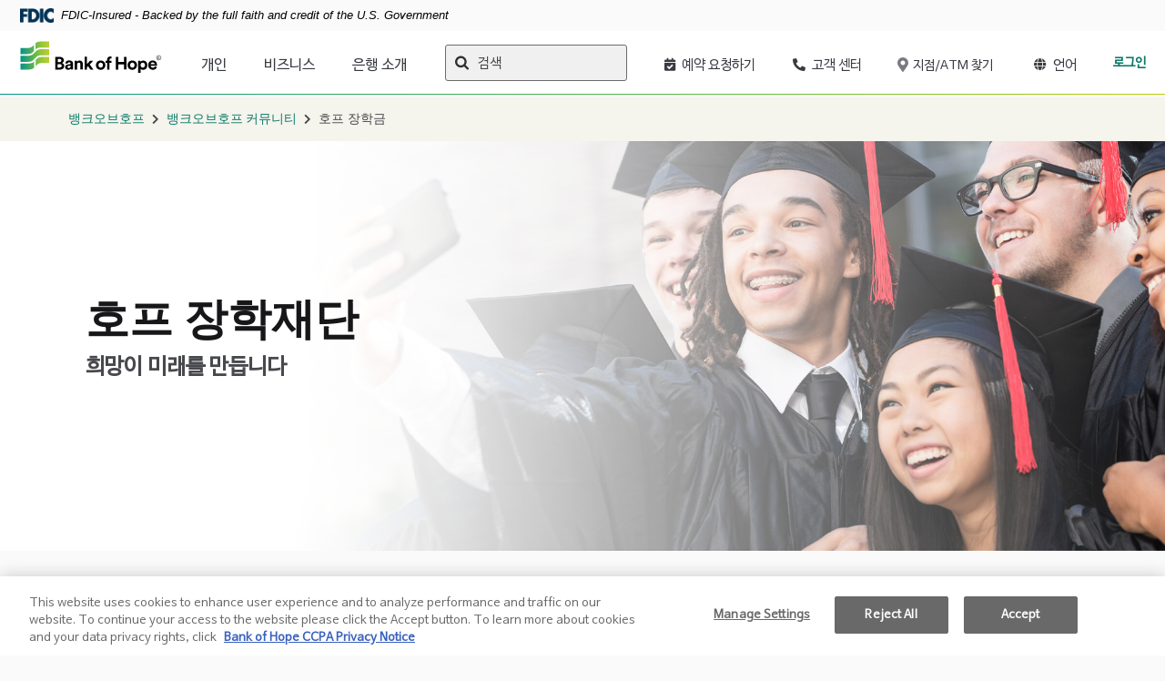

--- FILE ---
content_type: text/html; charset=utf-8
request_url: https://www.bankofhope.com/ko/hope-scholarship
body_size: 28724
content:


<!DOCTYPE html>
<html lang="en">

<head>
    <script type="text/javascript" src="https://cds-sdkcfg.onlineaccess1.com/common.js"></script>
    <script id="usntA42start" src="https://a42cdn.usablenet.com/a42/bankofhope/default/prod/cs-start" data-color="light" data-position="bottom-right" data-size="default" async></script>
        <!-- OneTrust Cookies Consent Notice start for www.bankofhope.com -->
        <script src="https://cdn.cookielaw.org/scripttemplates/otSDKStub.js" type="text/javascript" charset="UTF-8" data-domain-script="d811c920-0845-4fa2-a8f9-8263e05359e5"></script>
        <script type="text/javascript">
            function OptanonWrapper() { }
        </script>
        <!-- OneTrust Cookies Consent Notice end for www.bankofhope.com -->
    <meta charset="utf-8">
    <meta http-equiv="X-UA-Compatible" content="IE=edge,chrome=1">
    <meta name="viewport" content="width=device-width, initial-scale=1.0, maximum-scale=2" />
    <meta name="format-detection" content="telephone=no">
    <link rel="canonical" href="https://www.bankofhope.com/ko/hope-scholarship">
    <meta name="author" content="">
    <meta name="msvalidate.01" content="1AE9B76FF4270D52F61B26E3BA131348" />
    <meta name="facebook-domain-verification" content="w8wco3pdhtqyi06npmz7mr1eewtcpo" />
    <meta http-equiv="Content-Security-Policy" content="
      default-src 'self';
      style-src 'self' 'unsafe-inline'
        https://atlas.microsoft.com
        https://*.virtualearth.net
        https://*.azureedge.net
        https://stackpath.bootstrapcdn.com
        https://fonts.googleapis.com
        https://cdnjs.cloudflare.com
        https://cdn.jsdelivr.net
        https://maxcdn.bootstrapcdn.com
        https://*.usablenet.com
        https://www.bing.com
        https://www.bankofhope.com
        https://bankofhope.com
        https://*.bing.com;
      img-src 'self' blob: data:
        https://www.google-analytics.com
        https://*.usablenet.com
        data:
        https://www.facebook.com
        https://www.bing.com
        https://images.printable.com
        https://www.googletagmanager.com
        https://bankofhope.com
        https://*.virtualearth.net
        https://*.siteimproveanalytics.io
        https://cdn.cookielaw.org/logos/9c1124f4-7b0c-48ee-98db-c2aeece776af/b29180db-2a21-435a-837d-4cc21f1246e7/Bank_of_Hope.png
        https://cdn.cookielaw.org/logos/static/powered_by_logo.svg
        https://d21y75miwcfqoq.cloudfront.net/0da7f26a
        https://www.bankofhope.com
        https://bankofhope.com
        https://analytics.google.com
        https://atlas.microsoft.com
        https://*.atlas.microsoft.com
        https://*.azureedge.net
        https://*.virtualearth.net;

      script-src 'self' 'unsafe-inline' 'unsafe-eval'
        https://atlas.microsoft.com
        https://*.virtualearth.net
        https://*.azureedge.net
        https://www.comparably.com/comparably/js/widgets.js
        https://www.google.com/recaptcha/
        https://www.googletagmanager.com
        https://ajax.googleapis.com
        https://connect.facebook.net
        https://cdn.jsdelivr.net
        https://cdnjs.cloudflare.com
        https://stackpath.bootstrapcdn.com
        https://cdn.cookielaw.org
        https://www.gstatic.com
        https://www.gstatic.com/recaptcha/
        https://www.google-analytics.com
        https://www.bing.com
        https://*.secureinternetbank.com
        https://*.vo.msecnd.net
        http://www.bingmapsportal.com
        https://siteimproveanalytics.com
        https://*.usablenet.com
        https://www.bankofhope.com
        https://bankofhope.com
        https://www.ir-hopebancorp.com/governance/governance-documents/default.aspx
        https://www.ir-hopebancorp.com/overview/default.aspx
        https://*.bing.com;
      font-src 'self' 'unsafe-inline'
        https://cdnjs.cloudflare.com
        https://maxcdn.bootstrapcdn.com
        data:
        https://www.bankofhope.com
        https://bankofhope.com
        https://fonts.gstatic.com
        https://atlas.microsoft.com
        https://*.atlas.microsoft.com
        https://*.azureedge.net
        https://atlas.microsoft.com
        https://*.atlas.microsoft.com
        https://*.azureedge.net;

      connect-src 'self'
        https://cdn.cookielaw.org
        https://www.google-analytics.com
        https://*.virtualearth.net
        https://*.secureinternetbank.com
        https://*.bankofhope.com
        https://*.azure.com
        https://www.bing.com
        https://dc.services.visualstudio.com/v2/track
        https://*.usablenet.com
        https://*.onetrust.com
        https://www.bankofhope.com
        https://bankofhope.com
        https://www.ir-hopebancorp.com/governance/governance-documents/default.aspx
        https://www.ir-hopebancorp.com/overview/default.aspx
        https://analytics.google.com
        https://atlas.microsoft.com
        https://*.atlas.microsoft.com
        https://*.azureedge.net
        https://*.virtualearth.net
        https://*.jsdelivr.net
        https://online.bankofhope.com;
      object-src 'self';
      worker-src 'self' blob:;
      frame-src 'self'
        https://www.google.com/recaptcha/
        https://recaptcha.google.com/recaptcha/
        https://player.vimeo.com
        https://consumer.optimalblue.com/
        https://www.bankofhope.com
        https://bankofhope.com
        https://www.comparably.com/;
" />

    
    <title>&#xD638;&#xD504; &#xC7A5;&#xD559;&#xAE08; | &#xD638;&#xD504; &#xC7A5;&#xD559;&#xAE08; &#xC7AC;&#xB2E8; | &#xBC45;&#xD06C;&#xC624;&#xBE0C;&#xD638;&#xD504;&#xA; </title>
    <meta name="keywords" content="&#xD638;&#xD504; &#xC7A5;&#xD559;&#xAE08;, &#xD638;&#xD504; &#xC7A5;&#xD559;&#xAE08; &#xCE98;&#xB9AC;&#xD3EC;&#xB2C8;&#xC544;, &#xD638;&#xD504; &#xC7A5;&#xD559;&#xAE08; &#xD14D;&#xC0AC;&#xC2A4;, &#xD638;&#xD504; &#xC7A5;&#xD559;&#xAE08; &#xC6CC;&#xC2F1;&#xD134;, &#xD638;&#xD504; &#xC7A5;&#xD559;&#xAE08; &#xB274;&#xC800;&#xC9C0;&#xA;" />
    <meta name="description" content="&#xD638;&#xD504; &#xC7A5;&#xD559;&#xAE08; &#xD504;&#xB85C;&#xADF8;&#xB7A8; - &#xBC45;&#xD06C;&#xC624;&#xBE0C;&#xD638;&#xD504;&#xB294; &#xB2F9;&#xC0AC;&#xAC00; &#xAE08;&#xC735; &#xC11C;&#xBE44;&#xC2A4;&#xB97C; &#xC81C;&#xACF5;&#xD558;&#xB294; &#xC9C0;&#xC5ED; &#xC0AC;&#xD68C;&#xC758; &#xAD50;&#xC721; &#xC9C0;&#xC6D0;&#xACFC; &#xC7A5;&#xD559; &#xC0AC;&#xC5C5;&#xC744; &#xC774;&#xC5B4; &#xC628; &#xAC83;&#xC5D0; &#xB300;&#xD574; &#xD070; &#xC790;&#xBD80;&#xC2EC;&#xC744; &#xAC00;&#xC9C0;&#xACE0; &#xC788;&#xC2B5;&#xB2C8;&#xB2E4;.&#xA;" />



        <!-- Google Tag Manager -->
        <script>
            (function (w, d, s, l, i) {
                w[l] = w[l] || []; w[l].push({
                    'gtm.start':
                        new Date().getTime(), event: 'gtm.js'
                }); var f = d.getElementsByTagName(s)[0],
                    j = d.createElement(s), dl = l != 'dataLayer' ? '&l=' + l : ''; j.async = true; j.src =
                        'https://www.googletagmanager.com/gtm.js?id=' + i + dl; f.parentNode.insertBefore(j, f);
            })(window, document, 'script', 'dataLayer', 'GTM-KRMXJSWG');</script>
        <!-- End Google Tag Manager -->
    <!-- Bootstrap core CSS -->

    <link rel="stylesheet" href="https://cdn.jsdelivr.net/npm/bootstrap@5.3.3/dist/css/bootstrap.min.css">

    <!-- Font awesome css -->
    <link rel="stylesheet" href="https://cdnjs.cloudflare.com/ajax/libs/font-awesome/5.13.0/css/all.min.css">

    <link href="https://fonts.googleapis.com/css2?family=Gothic+A1:wght@400;500;700&display=swap" rel="stylesheet">

    <!-- Custom styles for this template -->
    <link href="/css/style.css" rel="stylesheet">
    <link href="/css/home.css?v=1" rel="stylesheet">


    <script type="text/javascript" src="https://cdnjs.cloudflare.com/ajax/libs/babel-polyfill/7.10.4/polyfill.js"></script>

    <script src="https://www.google.com/recaptcha/api.js" async defer></script>


    <link rel="stylesheet" type="text/css" href="https://cdn.jsdelivr.net/npm/slick-carousel@1.8.1/slick/slick.css" />
    <script src="/js/jquery-min.js"></script>

    <script src="/ko/ExternalMappings" type="text/javascript"></script>

    <script type="text/javascript" id="UsableNetSeal" color="light" position="center" async="true" src="https://a11ystatus.usablenet.com/lv/bankofhope/1ee9556b17825e8028ca9328a86cced0282ee349e01/status"></script>



    <script type="application/ld+json">
        {
            "@context": "http://schema.org",
            "@type": "BankOrCreditUnion",
            "name": "Bank of Hope",
            "description": "Bank of Hope is a leading Asian American bank offering comprehensive personal and business banking solutions (home mortgage, commercial lending, wealth management).",
            "image": "https://www.bankofhope.com/images/logo.svg",
            "logo": "https://www.bankofhope.com/images/logo.svg",
            "url": "https://www.bankofhope.com/",
            "telephone": " 1-213-639-1700 ",
         "contactPoint": {
                "@type": "ContactPoint",
                "contactType": "customer support",
                "telephone": "[+855-325-2226]"
            },
            "sameAs": ["https://www.linkedin.com/company/bankofhope","https://www.facebook.com/BankofHope.Official/","https://www.instagram.com/bankofhope.official/","https://en.wikipedia.org/wiki/Bank_of_Hope"],
            "address": {
                "@type": "PostalAddress",
                "streetAddress": "3200 Wilshire Blvd., Suite 1400",
                "addressLocality": "Los Angeles",
                "postalCode": "90010",
                "addressCountry": "California"
            }
        }
    </script>
<script type="application/ld+json">{"@context":"https://schema.org","@type":"BreadcrumbList","itemListElement":[{"@type":"ListItem","position":1,"item":{"@id":"https://www.bankofhope.com/ko/","Name":"뱅크오브호프"}},{"@type":"ListItem","position":2,"item":{"@id":"https://www.bankofhope.com/ko/about/our-community","Name":"뱅크오브호프 커뮤니티"}},{"@type":"ListItem","position":3,"item":{"@id":"https://www.bankofhope.com/ko/hope-scholarship","Name":"호프 장학금"}}]}</script>
    <link rel="stylesheet" href="https://atlas.microsoft.com/sdk/javascript/mapcontrol/3/atlas.min.css" type="text/css">

</head>
<body id="page-top" class='fdic'>
    <!-- Google Tag Manager (noscript) -->
    <noscript>
        <iframe src=https://www.googletagmanager.com/ns.html?id =GTM-KRMXJSWG
                height="0" width="0" style="display:none;visibility:hidden"></iframe>
    </noscript>
    <!-- End Google Tag Manager (noscript) -->

    <div class="menu-overlay"></div>



    <div>
        

<!-- Navigation -->
<input type="tel" class="p-0 border-0 sr-only" id="hiddenField" name="hide" style="width:0; height:0;" aria-label="hide" tabindex="-1" />

<div class="navbar navbar-expand-lg fixed-top p-0">
        <div class="row m-0 fdic-block fixed-top">
            <div class="d-inline-flex align-items-center p-0">
                <img src="/Files/5c50e9660ad3742b5012029f/be83ecf2-9049-473c-b73b-8fb2c43039b4.png" alt="" class="fdic-logo d-inline-block">
                <div class="d-inline-flex ps-2">
                    <span class="d-inline fdic-text w-100 m-0">FDIC-Insured - Backed by the full faith and credit of the U.S. Government</span>
                </div>
            </div>
        </div>
    <nav role='navigation' class="nav-mobile">
        <div class="row m-0">
            <div class="col-6">

                <a href="#main" class="skip">Skip to main content</a>
                <a class="navbar-brand m-0" href="/ko" aria-label="Bank of Hope">
                    <img src="/images/logo.svg" class="img-fluid" alt="" role="presentation">
                </a>
            </div>
            <div class="col-6 login-mobile d-flex align-items-center justify-content-end">

                <div class="lang-select">
                    <div class="dropdown">
                        <button class="p-0 dropdown-toggle bg-white border-0" type="button" id="dropdownMenuButton" data-bs-toggle="dropdown" aria-haspopup="true" aria-expanded="false">
                            <span class="change-icon"><span class="fas fa-globe"></span><span class="lang-char ps-1">&#xD55C;&#xAD6D;&#xC5B4;</span></span>
                        </button>
                        <div class="dropdown-menu m-0" aria-labelledby="dropdownMenuButton">

                            <div class="lang-option">
                                <a href="/hope-scholarship" aria-label="English">English</a>
                            </div>
                            <div class="lang-option">
                                <a href="/ko/hope-scholarship" aria-label="Korean">한국어</a>
                            </div>

                        </div>
                    </div>

                </div>
                <div class="m-login">
                    <button class="nav-link p-0 brand-text loginpopup_btn" data-bs-toggle="modal" data-bs-target="#loginPopup" aria-haspopup="true" aria-controls="loginPopup">
                        로그인
                    </button>
                </div>
                <!-- Hamburger Menu Navigation-->
                <div class="d-inline-flex">
                    <!-- Close button -->
                    <button type="button" class="closebtn hide" onclick="toggleNavMenu('close')" aria-controls="mySidenav" aria-label="Close">
                        <i class="fas fa-times"></i>
                    </button>
                    <!-- Toggle Menu -->
                    <button type="button" class="toggle-menu" onclick="toggleNavMenu('open')" aria-haspopup="true" aria-label="Menu" aria-controls="mySidenav" id="menubutton">
                        <i class="fas fa-bars"></i>
                    </button>
                </div>
            </div>

            <!-- Side Navigation -->
            <div>

                <ul class="mobile-menus shadow pb-5 sidenav" id="mySidenav" aria-labelledby="menubutton">
                    <!-- Search -->
                    <li class="m-search ms-3 me-3 p-0 border-0" >
                        <div class="has-search mb-3 me-0">
                            <img src="/images/search.svg" class="img" alt="" aria-hidden="true" />
                            <form action="/ko/search-results" method="get" class="float-parent search-form">
                                <label class="input control-label search-label" for="mobile-search">
                                    &#xAC80;&#xC0C9;
                                </label>
                                <input id="mobile-search" type="text" class="float-label form-control" placeholder="" name="Keyword" aria-label="&#xAC80;&#xC0C9;" />
                            </form>
                        </div>
                    </li>
                    <!-- Home -->
                    <li class="sub-menus">
                        <div class="card-header">
                            <a class="nav-head" href="/">홈페이지</a>
                        </div>
                    </li>

                    <!-- Schedule Label -->
                    <li class="sub-menus">
                        <div class="card-header">
                            <a class="nav-head" href="/ko/contact-us/appointment-request">예약 요청하기</a>
                        </div>
                    </li><!-- Contact Us -->
                    <li class="sub-menus">
                        <div class="card">
                            <button class="card-header" id="contactUs-content" data-bs-toggle="collapse" data-bs-target="#contactUs" aria-expanded="false" aria-controls="contactUs">
                                <div class="row m-0">
                                    <div class="icon col-9 nav-head">
                                        &#xACE0;&#xAC1D; &#xC13C;&#xD130;
                                    </div>
                                    <div class="col-3">
                                        <i class="fa fa-chevron-down"></i>
                                    </div>
                                </div>
                            </button>

                            <div id="contactUs" class="collapse">
                                <div class="card-block">

                                    <ul>
                                            <li><a href="/ko/contact-us">고객 센터</a></li>
                                            <li><a href="/ko/contact-us/customer-inquiry">메시지 남기기</a></li>
                                            <li><a href="/ko/contact-us/feedback">경험/의견 남기기</a></li>

                                    </ul>

                                </div>
                            </div>
                        </div>
                    </li>
                    <!-- Branch/ATMs -->
                    <li class="sub-menus">
                        <div class="card-header">
                            <a class="nav-link" href="/ko/branch-atm-locator">

                                <span class="nav-head">지점/ATM 찾기</span>
                            </a>
                        </div>
                    </li>
                    <!-- Personal -->
                    <li class="sub-menus">
                        <div class="card">
                            <button class="card-header" id="personal-content" data-bs-toggle="collapse" data-bs-target="#personal" aria-expanded="false" aria-controls="personal">
                                <div class="row m-0">
                                    <div class="icon col-9 nav-head">
                                         개인
                                    </div>
                                    <div class="col-3">
                                        <i class="fa fa-chevron-down"></i>
                                    </div>
                                </div>
                            </button>

                            <div id="personal" class="collapse">
                                <div class="card-block">
                                    <a class="pt-2 col-12 brand-text sm-text" href="/ko/personal-banking">개인 홈페이지</a>
                                    <p class="sub-heading">은행 상품</p>
                                    <ul>
                                            <li><a href="/ko/personal-banking/checking-accounts">체킹 계좌</a></li>
                                            <li><a href="/ko/personal-banking/savings-and-money-market">세이빙 & 머니마켓</a></li>
                                            <li><a href="/ko/personal-banking/certificates-of-deposit">정기예금</a></li>
                                            <li><a href="/ko/personal-lending/mortgage">주택융자</a></li>
                                            <li><a href="/ko/personal-banking/credit-cards">크레딧 카드</a></li>
                                    </ul>
                                    <p class="sub-heading"><a class="sub-heading p-0 remove-link b-hover" href="/ko/personal-banking/digital-banking">디지털 뱅킹</a></p>
                                    <ul>
                                            <li class="col-12"><a href="/ko/personal-banking/digital-banking/digital-wallet">디지털 지갑</a></li>
                                            <li class="col-12"><a href="/ko/personal-banking/digital-banking/zelle">젤 (Zelle<sup>&#174;</sup>)</a></li>
                                            <li class="col-12"><a href="/ko/personal-banking/digital-banking/card-management">카드 매니지먼트</a></li>
                                            <li class="col-12"><a href="/ko/personal-banking/digital-banking/credit-monitoring">크레딧 모니터링</a></li>
                                            <li class="col-12"><a href="/ko/personal-banking/mobile-banking/mobile-check-deposit">모바일 체크 디파짓</a></li>
                                            <li class="col-12"><a href="/ko/personal-banking/digital-banking/e-statements">e-스테이트먼트</a></li>
                                            <li class="col-12"><a href="/ko/personal-banking/digital-banking/online-bill-pay">온라인 요금 납부</a></li>
                                    </ul>

                                    <p class="sub-heading">&#xC740;&#xD589; &#xC11C;&#xBE44;&#xC2A4;</p>
                                    <ul>
                                            <li><a href="/ko/personal-banking/other-banking-services">뱅킹 서비스</a></li>
                                            <li><a href="/ko/banking/foreign-currency-exchange">환전</a></li>
                                            <li><a href="/ko/personal-banking/digital-banking/help">디지털 뱅킹 안내</a></li>
                                    </ul>
                                </div>
                            </div>
                        </div>
                    </li>
                    <!-- Business -->
                    <li class="sub-menus">
                        <div class="card">
                            <button class="card-header" data-bs-toggle="collapse" data-bs-target="#business" aria-expanded="false">
                                <div class="row m-0">
                                    <div class="icon col-9 nav-head ps-0 text-left">
                                        비즈니스
                                    </div>
                                    <div class="col-3">
                                        <i class="fa fa-chevron-down"></i>
                                    </div>
                                </div>
                            </button>

                            <div id="business" class="collapse">
                                <div class="card-block">
                                    <a class="pt-2 col-12 brand-text sm-text" href="/ko/business-banking">비즈니스 홈페이지</a>
                                    <p class="sub-heading">은행 상품</p>
                                    <ul>
                                            <li><a href="/ko/business-banking/checking-accounts">체킹 계좌</a></li>
                                            <li><a href="/ko/business-banking/certificates-of-deposit">정기 예금</a></li>
                                            <li><a href="/ko/business-banking/money-market-account">머니마켓 계좌</a></li>
                                            <li><a href="/ko/business-banking/treasury-management-services">글로벌 트레저리 매니지먼트 솔루션</a></li>
                                            <li><a href="/ko/business-banking/commercial-cards">커머셜 카드</a></li>
                                            <li><a href="/ko/business-banking/credit-cards">크레딧 카드</a></li>
                                            <li><a href="/ko/business-banking/iolta-account">IOLTA 계좌</a></li>
                                    </ul>
                                    <p class="sub-heading ps-0">
                                        <a class="sub-heading remove-link b-hover" href="/ko/business-lending" aria-haspopup="true" aria-expanded="false">비즈니스 융자</a>
                                    </p>
                                    <ul>
                                            <li><a href="/ko/business-lending/sba-lending">SBA 융자</a></li>
                                            <li><a href="/ko/business-lending/commercial-lending">상업 융자</a></li>
                                            <li><a href="/ko/business-lending/commercial-equipment-leasing">장비 융자</a></li>
                                            <li><a href="/ko/business-lending/corporate-lending">기업 대출</a></li>
                                    </ul>
                                    <p class="sub-heading">&#xC740;&#xD589; &#xC11C;&#xBE44;&#xC2A4;</p>
                                    <ul>
                                            <li><a href="/ko/business-banking/trade-services">무역 서비스</a></li>
                                            <li><a href="/ko/business-banking/online-banking">비즈니스 온라인 뱅킹</a></li>
                                            <li><a href="/ko/business-banking/mobile-banking">비즈니스 모바일 뱅킹</a></li>
                                            <li><a href="/ko/banking/foreign-currency-exchange">환전</a></li>
                                            <li><a href="/ko/business-banking/korea-corporate-finance-support-center">한국 기업 금융 지원 센터</a></li>
                                            <li><a href="/ko/specialized-banking/convenience-gas">편의점 및 주유소 뱅킹</a></li>
                                    </ul>
                                </div>
                            </div>
                        </div>
                    </li>

                    <!-- About -->
                    <li class="sub-menus">
                        <div class="card">
                            <button class="card-header" data-bs-toggle="collapse" data-bs-target="#aboutmenu" aria-expanded="false" aria-controls="aboutmenu">
                                <div class="row m-0">
                                    <div class="icon col-9 nav-head">
                                        회사소개
                                    </div>
                                    <div class="col-3">
                                        <i class="fa fa-chevron-down"></i>
                                    </div>
                                </div>
                            </button>
                            <input type="hidden" class="form-control d-none" />
                            <div id="aboutmenu" class="collapse">
                                <div class="card-block">
                                    <p class="sub-heading">은행 소개</p>
                                    <ul>

                                            <li><a class="remove-link" href="/ko/about/our-story">뱅크오브호프 소개</a></li>
                                            <li><a class="remove-link" href="/ko/about/our-community">커뮤니티</a></li>
                                            <li><a class="remove-link" href="/ko/hope-stories">인사이트 및 조언</a></li>
                                            <li><a class="remove-link" href="/ko/ExternalPage/132f41c1-096c-91dd-2696-fd15c5f1a3cd">기업 관리 정책</a></li>
                                            <li><a class="remove-link" href="/ko/ExternalPage/62f217df-bc53-1974-65ec-96bffbf9260a">Investor Relations</a></li>
                                    </ul>
                                    <p class="sub-heading">고객 지원</p>
                                    <ul>
                                            <li><a href="/ko/contact-us">고객 센터</a></li>
                                            <li><a href="/ko/BranchLocator">지점 / ATM 찾기</a></li>
                                            <li><a href="/ko/loan-centers-and-offices">론 센터 / 사무소</a></li>
                                            <li><a href="/ko/important-notice">주요 공지</a></li>
                                    </ul>
                                    <p class="sub-heading">채용 안내</p>
                                    <ul>
                                            <li><a href="/ko/about/careers">채용 소식</a></li>
                                    </ul>
                                </div>
                            </div>
                        </div>
                    </li>

                    <li class="about-focus hidden-element" aria-hidden="true">
                        <button class="border-0 p-0"></button>
                    </li>
                </ul>
            </div>
        </div>
    </nav>

    <!-- Large Screen -->

    <div class="col-lg-12 d-flex nav-desktop position-unset m-0 boh-nav">
        <nav role='navigation' class="w-100 justify-content-between d-flex">
            <ul class="drop-position justify-content-around justify-content-start">
                <li>
                    <div class="logo-main">
                        <div>
                            <a href="#main" class="skip">Skip to main content</a>
                            <a class="navbar-brand m-0" href="/ko" aria-label="Bank of Hope">
                                <img src="/images/logo.svg" class="img-fluid" alt="" role="presentation">
                            </a>
                        </div>

                    </div>
                </li>
                    <!-- Personal -->
                    <li class="dropdown page-personal">
                        <div class="position-relative">
                            <a class="link" href="/ko/personal-banking" aria-label=" 개인"> 개인</a>
                            <div class="nav-highlight"></div>
                            <button type="button" class="fas fa-caret-down header-tabicon" aria-expanded="false" aria-haspopup="dialog">
                                <span class="t-0"> 개인</span>
                            </button>
                        </div>

                        <div class="dropdown-menu custom-menus p-0" role="dialog">
                            <div class="block-bottom top"></div>
                            <div class="row m-0">
                                <div class="col-md-3 align-items-center d-flex text-white brand-bg position-relative">
                                    <div class="col-12">
                                        <div class="heading-highlight"></div>
                                        <div class="col-12 dropdown-heading mt-2 p-0" id="h">
                                            <h3>뱅크오브호프 개인 뱅킹</h3>
                                        </div>
                                    </div>

                                    <div class="left-wave" tabindex="-1" aria-hidden="true">
                                        <svg x="0px" y="0px" viewBox="0 0 181.5 504" style="enable-background:new 0 0 100% 100%;" xml:space="preserve">
                                        <path d="M178.3,504c0,0,11.7-82.5-89.5-220C-15.2,142.8,0.9,0,0.9,0l180.6,0v504H178.3z" />
                                            </svg>
                                    </div>
                                </div>
                                <div class="col-md-9 pt-3 pb-3">
                                    <div class="row">

                                        <div class="col-md-3 divider">
                                            <div class="sub-heading">은행 상품</div>
                                            <ul class="p-0">
                                                    <li class="col-12"><a href="/ko/personal-banking/checking-accounts">체킹 계좌</a></li>
                                                    <li class="col-12"><a href="/ko/personal-banking/savings-and-money-market">세이빙 & 머니마켓</a></li>
                                                    <li class="col-12"><a href="/ko/personal-banking/certificates-of-deposit">정기예금</a></li>
                                                    <li class="col-12"><a href="/ko/personal-lending/mortgage">주택융자</a></li>
                                                    <li class="col-12"><a href="/ko/personal-banking/credit-cards">크레딧 카드</a></li>
                                            </ul>
                                        </div>
                                        <div class="col-md-3 divider">
                                            <div><a class="sub-heading remove-link b-hover" href="/ko/personal-banking/digital-banking">디지털 뱅킹</a></div>
                                            <ul class="p-0">
                                                    <li class="col-12"><a href="/ko/personal-banking/digital-banking/digital-wallet">디지털 지갑</a></li>
                                                    <li class="col-12"><a href="/ko/personal-banking/digital-banking/zelle">젤 (Zelle<sup>&#174;</sup>)</a></li>
                                                    <li class="col-12"><a href="/ko/personal-banking/digital-banking/card-management">카드 매니지먼트</a></li>
                                                    <li class="col-12"><a href="/ko/personal-banking/digital-banking/credit-monitoring">크레딧 모니터링</a></li>
                                                    <li class="col-12"><a href="/ko/personal-banking/mobile-banking/mobile-check-deposit">모바일 체크 디파짓</a></li>
                                                    <li class="col-12"><a href="/ko/personal-banking/digital-banking/e-statements">e-스테이트먼트</a></li>
                                                    <li class="col-12"><a href="/ko/personal-banking/digital-banking/online-bill-pay">온라인 요금 납부</a></li>
                                            </ul>
                                        </div>
                                        <div class="col-md-3 divider">
                                            <div class="sub-heading">&#xC740;&#xD589; &#xC11C;&#xBE44;&#xC2A4;</div>
                                            <ul class="p-0">
                                                    <li class="col-12"><a href="/ko/personal-banking/other-banking-services">뱅킹 서비스</a></li>
                                                    <li class="col-12"><a href="/ko/banking/foreign-currency-exchange">환전</a></li>
                                                    <li class="col-12"><a href="/ko/personal-banking/digital-banking/help">디지털 뱅킹 안내</a></li>
                                            </ul>
                                        </div>
                                        <div class="col-md-3 divider">
                                            <div class="sub-heading">고객 지원</div>
                                            <ul>
                                                    <li class="col-12"><a href="/ko/contact-us">고객 센터</a></li>
                                                    <li class="col-12"><a href="/ko/BranchLocator">지점 / ATM 찾기</a></li>
                                                    <li class="col-12"><a href="/ko/loan-centers-and-offices">론 센터 / 사무소</a></li>
                                                    <li class="col-12"><a href="/ko/important-notice">주요 공지</a></li>
                                            </ul>
                                        </div>
                                    </div>
                                </div>

                            </div>

                        </div>
                    </li>

                    <!-- Business -->
                    <li class="dropdown page-business">
                        <div class="position-relative">
                            <a class="link" href="/ko/business-banking" aria-label="비즈니스">
                                비즈니스
                            </a>
                            <div class="nav-highlight"></div>
                            <button type="button" class="fas fa-caret-down header-tabicon" aria-expanded="false" aria-haspopup="dialog">
                                <span class="t-0">비즈니스</span>
                            </button>
                        </div>
                        <div class="dropdown-menu custom-menus business p-0" role="dialog">
                            <div class="block-bottom top"></div>
                            <div class="row m-0">
                                <div class="col-md-3 align-items-center d-flex text-white brand-bg position-relative">
                                    <div class="col-12">
                                        <div class="heading-highlight"></div>
                                        <div class="col-12 dropdown-heading mt-2 ps-0">
                                            <h3>뱅크오브호프 비즈니스 뱅킹</h3>
                                        </div>
                                    </div>
                                    <div class="left-wave" tabindex="-1" aria-hidden="true">
                                        <svg x="0px" y="0px" viewBox="0 0 181.5 504" style="enable-background:new 0 0 181.5 504;" xml:space="preserve">
                                        <path d="M178.3,504c0,0,11.7-82.5-89.5-220C-15.2,142.8,0.9,0,0.9,0l180.6,0v504H178.3z" />
                                        </svg>
                                    </div>
                                </div>
                                <div class="col-md-9 pt-3 pb-3">
                                    <div class="row">

                                        <div class="col-md-3 divider">
                                            <div class="sub-heading">은행 상품</div>
                                            <ul>
                                                    <li class="col-12"><a href="/ko/business-banking/checking-accounts">체킹 계좌</a></li>
                                                    <li class="col-12"><a href="/ko/business-banking/certificates-of-deposit">정기 예금</a></li>
                                                    <li class="col-12"><a href="/ko/business-banking/money-market-account">머니마켓 계좌</a></li>
                                                    <li class="col-12"><a href="/ko/business-banking/treasury-management-services">글로벌 트레저리 매니지먼트 솔루션</a></li>
                                                    <li class="col-12"><a href="/ko/business-banking/commercial-cards">커머셜 카드</a></li>
                                                    <li class="col-12"><a href="/ko/business-banking/credit-cards">크레딧 카드</a></li>
                                                    <li class="col-12"><a href="/ko/business-banking/iolta-account">IOLTA 계좌</a></li>
                                            </ul>
                                        </div>
                                        <div class="col-md-3 divider">

                                            <div class="sub-heading">
                                                <a class="sub-heading b-hover remove-link" href="/ko/business-lending">비즈니스 융자</a>
                                            </div>
                                            <ul>
                                                    <li class="col-12"><a href="/ko/business-lending/sba-lending">SBA 융자</a></li>
                                                    <li class="col-12"><a href="/ko/business-lending/commercial-lending">상업 융자</a></li>
                                                    <li class="col-12"><a href="/ko/business-lending/commercial-equipment-leasing">장비 융자</a></li>
                                                    <li class="col-12"><a href="/ko/business-lending/corporate-lending">기업 대출</a></li>
                                            </ul>
                                        </div>
                                        <div class="col-md-3 divider">
                                            <div class="sub-heading">&#xC740;&#xD589; &#xC11C;&#xBE44;&#xC2A4;</div>
                                            <ul>
                                                    <li class="col-12"><a href="/ko/business-banking/trade-services">무역 서비스</a></li>
                                                    <li class="col-12"><a href="/ko/business-banking/online-banking">비즈니스 온라인 뱅킹</a></li>
                                                    <li class="col-12"><a href="/ko/business-banking/mobile-banking">비즈니스 모바일 뱅킹</a></li>
                                                    <li class="col-12"><a href="/ko/banking/foreign-currency-exchange">환전</a></li>
                                                    <li class="col-12"><a href="/ko/business-banking/korea-corporate-finance-support-center">한국 기업 금융 지원 센터</a></li>
                                                    <li class="col-12"><a href="/ko/specialized-banking/convenience-gas">편의점 및 주유소 뱅킹</a></li>
                                            </ul>
                                        </div>
                                        <div class="col-md-3">
                                            <div class="sub-heading">고객 지원</div>
                                            <ul>
                                                    <li class="col-12"><a href="/ko/contact-us">고객 센터</a></li>
                                                    <li class="col-12"><a href="/ko/BranchLocator">지점 / ATM 찾기</a></li>
                                                    <li class="col-12"><a href="/ko/loan-centers-and-offices">론 센터 / 사무소</a></li>
                                                    <li class="col-12"><a href="/ko/important-notice">주요 공지</a></li>
                                            </ul>
                                        </div>
                                    </div>
                                </div>
                            </div>

                        </div>

                    </li>
                    <!-- About -->
                    <li class="dropdown page-about">
                        <div class="position-relative">
                            <a href="#" class="menu link" aria-label="은행 소개">
                                은행 소개
                            </a>
                            <div class="nav-highlight"></div>
                            <button type="button" class="fas fa-caret-down header-tabicon" aria-expanded="false" aria-haspopup="dialog">
                                <span class="t-0">은행 소개</span>
                            </button>
                        </div>
                        <div class="dropdown-menu custom-menus p-0" role="dialog">
                            <div class="block-bottom top"></div>
                            <div class="row m-0">
                                <div class="col-md-3 p-3 align-items-center d-flex text-white brand-bg position-relative">
                                    <div class="col-12">
                                        <div class="heading-highlight"></div>
                                        <div class="col-12 dropdown-heading mt-2 ps-0">
                                            <h3>뱅크오브호프 소개</h3>
                                        </div>

                                    </div>
                                    <div class="left-wave" tabindex="-1" aria-hidden="true">
                                        <svg x="0px" y="0px" viewBox="0 0 181.5 504" style="enable-background:new 0 0 181.5 504;" xml:space="preserve">
                                        <path d="M178.3,504c0,0,11.7-82.5-89.5-220C-15.2,142.8,0.9,0,0.9,0l180.6,0v504H178.3z" />
                                            </svg>
                                    </div>
                                </div>

                                <div class="col-md-9 pt-3 pb-3">
                                    <div class="row">
                                        <div class="col-md-4 divider">
                                            <div class="sub-heading">은행 소개</div>
                                            <ul>
                                                    <li class="col-12"><a href="/ko/about/our-story">뱅크오브호프 소개</a></li>
                                                    <li class="col-12"><a href="/ko/about/our-community">커뮤니티</a></li>
                                                    <li class="col-12"><a href="/ko/hope-stories">인사이트 및 조언</a></li>
                                                    <li class="col-12"><a href="/ko/ExternalPage/132f41c1-096c-91dd-2696-fd15c5f1a3cd">기업 관리 정책</a></li>
                                                    <li class="col-12"><a href="/ko/ExternalPage/62f217df-bc53-1974-65ec-96bffbf9260a">Investor Relations</a></li>
                                            </ul>
                                        </div>
                                        <div class="col-md-4 divider">
                                            <div class="sub-heading">고객 지원</div>
                                            <ul>
                                                    <li class="col-12"><a href="/ko/contact-us">고객 센터</a></li>
                                                    <li class="col-12"><a href="/ko/BranchLocator">지점 / ATM 찾기</a></li>
                                                    <li class="col-12"><a href="/ko/loan-centers-and-offices">론 센터 / 사무소</a></li>
                                                    <li class="col-12"><a href="/ko/important-notice">주요 공지</a></li>
                                            </ul>
                                        </div>
                                        <div class="col-md-4">
                                            <div class="sub-heading">채용 안내</div>
                                            <ul>
                                                    <li class="col-12"><a href="/ko/about/careers">채용 소식</a></li>
                                            </ul>
                                        </div>
                                    </div>
                                </div>
                            </div>
                        </div>

                    </li>
                <!-- Search -->

                <li class="search-main">
                    <div class="has-search">

                        <form action="/ko/search-results" method="get" class="float-parent search-form">
                            <img src="/images/search.svg" class="img" alt="" aria-hidden="true" />
                            <label class="input control-label search-label" for="mainSearch">
                                &#xAC80;&#xC0C9;
                            </label>
                            <input id="mainSearch" type="text" class="float-label form-control" placeholder="" name="Keyword" aria-label="&#xAC80;&#xC0C9;" />
                        </form>
                    </div>
                </li>
                <!-- Schedule -->
                    <li class="nav-item page-schedule custom-dropdown">
                        <a class="link lang" href="/ko/contact-us/appointment-request">
                            <span class="fas fa-calendar-check mt-0 mb-0 me-1 ms-0"></span>
                            <span>예약 요청하기</span>
                            <div class="nav-highlight"></div>
                        </a>
                    </li>
                    <!-- Contact -->
                    <li class="page-contact custom-dropdown position-relative">
                        <a class="link lang" href="/ko/contact-us">
                            <span class="fas fa-phone-alt mt-0 mb-0 me-1 ms-0"></span>
                            <span>고객 센터</span>
                            <div class="nav-highlight"></div>


                        </a>
                        <button type="button" class="fas fa-caret-down header-tabicon" aria-expanded="false" aria-haspopup="dialog">
                            <span class="t-0">고객 센터</span>
                        </button>
                        <ul class="multicolumn language contact-dropdown" role="dialog">
                                <li class="language-selection"><a href="/ko/contact-us">고객 센터</a></li>
                                <li class="language-selection"><a href="/ko/contact-us/customer-inquiry">메시지 남기기</a></li>
                                <li class="language-selection"><a href="/ko/contact-us/feedback">경험/의견 남기기</a></li>

                        </ul>
                    </li>
                <!--  Branch Locator -->
                <li class="custom-dropdown page-branch">
                    

<div class="dropdown suggestion">

    <a href="/ko/branch-atm-locator" class="search dropdown-toggle link" id="branchLocatorLink" branch-locator aria-label="&#xC9C0;&#xC810;/ATM &#xCC3E;&#xAE30;" data-generictext="&#xC9C0;&#xC810; &#xB610;&#xB294; ATM &#xCC3E;&#xAE30;" aria-controls="branch-locator-dropdown"> <span class="maper-icon"></span>  &#xC9C0;&#xC810;/ATM &#xCC3E;&#xAE30; <div class="nav-highlight"></div></a>
    <button type="button" class="fas fa-caret-down header-tabicon" aria-expanded="false" aria-haspopup="dialog"></button>
    <div class="dropdown-menu" id="branch-locator-dropdown" role="dialog">
        <div class="on-search pt-2 row m-0" id="branch-search-form">
            <div class="col-12">
                <label for="branch-address" class="col-12 pt-2 mb-1 ps-1"> 지점 찾기</label>
                <form novalidate="novalidate" id="frmMasterBranchLocator">
                    <div class="field">
                        <input name="branch-address" type="search" class="ds-input form-control" id="branch-address"
                               placeholder="&#xB3C4;&#xC2DC; &#xB610;&#xB294; &#xC6B0;&#xD3B8;&#xBC88;&#xD638; &#xC785;&#xB825;"
                               aria-label="&#xB3C4;&#xC2DC; &#xB610;&#xB294; &#xC6B0;&#xD3B8;&#xBC88;&#xD638; &#xC785;&#xB825;"
                               autocomplete="off" data-docs-version="4.2" spellcheck="false"
                               aria-owns="algolia-autocomplete-listbox-0" dir="auto">
                    </div>

                    <p class="hide t-12 mb-0 form-error"></p>
                    <div class="col-12 text-end ps-0 pe-0">
                        <button class="brand-btn text-white t-16 mb-3" type="submit" id="btnSearchBranches">검색</button>
                    </div>
                </form>

            </div>

            <div id="masterBranchesList" class="combobox-dropdown">

            </div>
            <a class="nav-link all-results mt-2" id="lnkShowAllBranches" data-href="/ko/branch-atm-locator" href="">
                <span>모든 결과보기</span>
            </a>
        </div>
    </div>
</div>

<script type="text/template" id="masterBranchLineItem">
    <div class="outer col-12 p-0">
        <div class="mb-2 list" tabindex="1">
            <header class="name mb-2 mt-2">

                <span class="branch-name">
                    <%- BranchName %>
                </span>
               
                <span class="text-center ps-2 t-12 brand-text"> <strong><%- DistanceMiles %> miles</strong></span>
               


            </header>
            <div class="sub-list row m-0 bg-highlight">

                <div class="col-md-10 branch-info mt-2">
                    <p class="name"><%- Street %>, <%- City %>, <%- State %> <%- Zip %></p>
                    <p class="name"><%- PhoneNumber %></p>
                    <p class="name"><b><%- OptionsTextFormatted %></b></p>

                </div>
                <div class="col-md-2 text-center p-0 icon-bg mt-3 top-direction" name="btn-master-directions" data-branch-id="<%- ID %>">
                    <a href="<%- DirectionsUrl %>" title="&#xAE38;&#xCC3E;&#xAE30;" target="_blank" class="directions redirect" aria-label="direction">
                        <span class="fas fa-directions brand-text"></span>
                    </a>
                </div>
                <div class="col-12 branch-days-list branch-info">
                    <p><b>&#xC601;&#xC5C5;&#xC2DC;&#xAC04;</b></p>
                    <p data-national-holiday-today="<%- IsNationalHolidayToday %>" data-today=<%- ClientDayOfWeek %> data-day="Monday" data-today-text="&#xC624;&#xB298;" >&#xC6D4;: <%- BusinessHourMon %></p>
                    <p data-national-holiday-today="<%- IsNationalHolidayToday %>" data-today=<%- ClientDayOfWeek %> data-day="Tuesday" data-today-text="&#xC624;&#xB298;">&#xD654;: <%- BusinessHourTue %></p>
                    <p data-national-holiday-today="<%- IsNationalHolidayToday %>" data-today=<%- ClientDayOfWeek %> data-day="Wednesday" data-today-text="&#xC624;&#xB298;">&#xC218;: <%- BusinessHourWed %></p>
                    <p data-national-holiday-today="<%- IsNationalHolidayToday %>" data-today=<%- ClientDayOfWeek %> data-day="Thursday" data-today-text="&#xC624;&#xB298;">&#xBAA9;: <%- BusinessHourThu %></p>
                    <p data-national-holiday-today="<%- IsNationalHolidayToday %>" data-today=<%- ClientDayOfWeek %> data-day="Friday" data-today-text="&#xC624;&#xB298;">&#xAE08;: <%- BusinessHourFriday %></p>
                    <p data-national-holiday-today="<%- IsNationalHolidayToday %>" data-today=<%- ClientDayOfWeek %> data-day="Saturday" data-today-text="&#xC624;&#xB298;">&#xD1A0;: <%- BusinessHourSaturday %></p>
                    <p data-national-holiday-today="<%- IsNationalHolidayToday %>" data-today=<%- ClientDayOfWeek %> data-day="Sunday" data-today-text="&#xC624;&#xB298;">&#xC77C;: <%- BusinessHourSunday %></p>
                    <div class="national-holiday holiday master w-100" style="display: none;"><div class="extr-icon" /><div class="holiday-text">&#xAD6D;&#xAC00; &#xACF5;&#xD734;&#xC77C; - &#xC9C0;&#xC810; &#xD074;&#xB85C;&#xC988;</div></div>
                </div>
            </div>
        </div>
    </div>

</script>

<script type="text/template" id="masterBranchTemplate">
    <div class="col-md-12 mb-3">
        <a href="#" class="back-search" id="masterBranchBack"><i class="fa fa-caret-left" aria-hidden="true"></i> Back</a>
        <div class="branch-info mt-2 mb-2">
            <p class="name"><%- BranchName %></p>
            <p class="name pt-1 ps-2"><%- Street %>, <%- City %>, <%- State %> <%- Zip %></p>
            <p class="name pt-1 ps-2"><%- PhoneNumber %></p>
            <div class="ps-2 mt-3 branch-days-list">
                <p><b>&#xC601;&#xC5C5;&#xC2DC;&#xAC04;</b></p>
                <p data-national-holiday-today="<%- IsNationalHolidayToday %>" data-today=<%- ClientDayOfWeek %> data-day="Monday" data-today-text="&#xC624;&#xB298;" >&#xC6D4;: <%- BusinessHourMon %></p>
                <p data-national-holiday-today="<%- IsNationalHolidayToday %>" data-today=<%- ClientDayOfWeek %> data-day="Tuesday" data-today-text="&#xC624;&#xB298;">&#xD654;: <%- BusinessHourTue %></p>
                <p data-national-holiday-today="<%- IsNationalHolidayToday %>" data-today=<%- ClientDayOfWeek %> data-day="Wednesday" data-today-text="&#xC624;&#xB298;">&#xC218;: <%- BusinessHourWed %></p>
                <p data-national-holiday-today="<%- IsNationalHolidayToday %>" data-today=<%- ClientDayOfWeek %> data-day="Thursday" data-today-text="&#xC624;&#xB298;">&#xBAA9;: <%- BusinessHourThu %></p>
                <p data-national-holiday-today="<%- IsNationalHolidayToday %>" data-today=<%- ClientDayOfWeek %> data-day="Friday" data-today-text="&#xC624;&#xB298;">&#xAE08;: <%- BusinessHourFriday %></p>
                <p data-national-holiday-today="<%- IsNationalHolidayToday %>" data-today=<%- ClientDayOfWeek %> data-day="Saturday" data-today-text="&#xC624;&#xB298;">&#xD1A0;: <%- BusinessHourSaturday %></p>
                <p data-national-holiday-today="<%- IsNationalHolidayToday %>" data-today=<%- ClientDayOfWeek %> data-day="Sunday" data-today-text="&#xC624;&#xB298;">&#xC77C;: <%- BusinessHourSunday %></p>
                <div class="national-holiday holiday master" style="display: none;"><div class="extr-icon" /><div class="holiday-text">&#xAD6D;&#xAC00; &#xACF5;&#xD734;&#xC77C; - &#xC9C0;&#xC810; &#xD074;&#xB85C;&#xC988;</div></div>
            </div>
        </div>
    </div>
    <div class="row m-0 direction text-center">
        <div class="col icon-bg border-right" name="btn-master-directions" data-branch-id="<%- ID %>">
            <a href="javascript:;">
                <i class="icon fas fa-compass"></i>
                <p class="icon-info m-0">Direction</p>
            </a>
        </div>
        <div class="col icon-bg" name="btn-set-as-my-branch" data-branch-id="<%- ID %>">
            <a href="javascript:;">
                <i class="icon fas fa-thumbs-up"></i>
                <p class="icon-info m-0">Set as My Branch</p>
            </a>
        </div>
    </div>

</script>

<script>
    $(document).ready(function () {
        $('.suggestion .dropdown-menu,.suggestion').hover(function () {
            $('.dropdown-toggle').addClass('active');
        },
            function () {
                $('.dropdown-toggle').removeClass('active');
            });
    });
</script>


                </li>
                    <!-- Language -->
                    <li class="custom-dropdown position-relative langs">
                        <a class="link lang" href="#">
                            <span class="fas fa-globe m-1"></span>
                            <span>언어</span>

                        </a>
                        <button type="button" class="fas fa-caret-down header-tabicon" aria-expanded="false" aria-haspopup="dialog">
                            <span class="t-0">언어</span>
                        </button>
                        <ul class="multicolumn language" role="dialog">
                            <li class="language-selection">
                                <a href="/hope-scholarship" aria-label="English">English</a>
                            </li>
                            <li class="language-selection">
                                <a href="/ko/hope-scholarship" aria-label="Korean">한국어</a>
                            </li>
                        </ul>
                    </li>
                    <!-- Login -->
                    <li class="menu-login">
                        <button type="button" class="brand-text login-btn loginpopup_btn font-600" data-bs-toggle="modal" data-bs-target="#loginPopup" aria-controls="loginPopup" aria-haspopup="dialog">
                            로그인
                        </button>

                    </li>
            </ul>

        </nav>
        <div class="block-bottom"></div>
    </div>



   <!-- Login Popup -->
    <section class="modal fade global-login" id="loginPopup" data-bs-backdrop="false" data-bs-keyboard="false" tabindex="-1" role="dialog" aria-hidden="true" aria-labelledby="loginpopup_btn">
        <div class="modal-backdrop white fade show">

        </div>
        <div class="modal-center">
            <div class="modal-dialog">
                <div class="modal-content">

                    <div class="modal-body">
                        <div class="row justify-content-center m-0">
                            <div class="custom-form pt-3">
                                <div class="modal-header border-0 float-end pe-0">
                                    <button type="button" class="close menu-close" data-bs-dismiss="modal" aria-label="Close">
                                        <span aria-hidden="true">&times;</span>
                                    </button>
                                </div>
                                <form class="w-100 login-form" id="ebc-form-menu" method="post" action="https://online.bankofhope.com/bohlogin/uux.aspx" autocomplete="off" data-remote-deposit-url="https://xpress.usremotedeposit.com/ct/?bid=110097114097" data-credit-card-url="/ExternalPage/4640d345-694a-eb4b-5b03-f148d3b17507" data-personal-credit-card-url="/ExternalPage/85f2a45e-d4c7-508a-cabe-4e3b5001aefd" data-business-credit-card-url="/ExternalPage/d05329d0-feb1-058e-d733-6f85ebc0261c" data-trade-services-url="https://tso.bankofhope.com/tfs_web/Login.aspx" data-mortgage-services-url="/ExternalPage/edb19a71-1d25-c155-e55a-01f4135acd8b">
                                    <input type="hidden" name="remoteLogin" value="true">
                                    <div class="form-row">
                                        <!-- Banking Options -->
                                        <div class="col-12 mb-2 float-parent options person-option">
                                            <label class="select control-label" for="login-option">&#xC544;&#xB798; &#xC911; &#xC120;&#xD0DD;&#xD558;&#xC138;&#xC694;</label>
                                            <select name="options" class="login-option float-label" id="login-option" aria-label="options" required>
                                                <option value="">&#xC544;&#xB798; &#xC911; &#xC120;&#xD0DD;&#xD558;&#xC138;&#xC694;</option>
                                                    <option value="PersonalBanking">&#xAC1C;&#xC778; &#xC628;&#xB77C;&#xC778; &#xBC45;&#xD0B9;</option>
                                                    <option value="BusinessOnlineBanking">&#xBE44;&#xC988;&#xB2C8;&#xC2A4; &#xC628;&#xB77C;&#xC778; &#xBC45;&#xD0B9;</option>
                                                    <option value="PersonalCreditCard">&#xAC1C;&#xC778; &#xD06C;&#xB808;&#xB527; &#xCE74;&#xB4DC;</option>
                                                    <option value="BusinessCreditCard">&#xBE44;&#xC988;&#xB2C8;&#xC2A4; &#xD06C;&#xB808;&#xB527; &#xCE74;&#xB4DC;</option>
                                                    <option value="CommercialCards">&#xCEE4;&#xBA38;&#xC15C; &#xCE74;&#xB4DC;</option>
                                                    <option value="MortgageServices">&#xC8FC;&#xD0DD;&#xC735;&#xC790;</option>
                                                    <option value="RemoteDeposit">&#xC6D0;&#xACA9; &#xC785;&#xAE08;</option>
                                                    <option value="TradeServices">&#xBB34;&#xC5ED; &#xC11C;&#xBE44;&#xC2A4;</option>
                                            </select>
                                        </div>
                                        <!-- Login ID -->
                                        <div class="col-12 mb-2 option-hide float-parent">
                                            <label class="input control-label" for="ebc-username-menu">&#xC544;&#xC774;&#xB514;</label>
                                            <input id="ebc-username-menu" type="text" name="LoginName" class="form-control float-label form-control-sm bg-cgrey p-3 mb-2" placeholder="" required autocomplete="on" aria-label="&#xC544;&#xC774;&#xB514;">
                                        </div>
                                        <!-- Password -->
                                        <div class="col-12 mb-2 option-hide password-block float-parent">

                                            <label class="input control-label" for="ebc-password-menu">&#xBE44;&#xBC00;&#xBC88;&#xD638;</label>

                                            <input type="password" id="ebc-password-menu" name="password" class="float-label form-control form-control-sm bg-cgrey p-3 mb-2 password-control" placeholder="" required autocomplete="current-password" aria-label="&#xBE44;&#xBC00;&#xBC88;&#xD638;">

                                            <button type="button" toggle="#ebc-password-menu" class="show-password toggle-password" aria-label="show password"><i class="fa fa-fw password-icon fa-eye"></i></button>

                                        </div>


                                    </div>

                                    <div class="pb-4 m-0 option-hide">
                                        <div class="row IELoginBox m-0">

                                            <div class="col-5 p-0 custom-control custom-checkbox">
                                                <input type="checkbox" class="custom-control-input" id="RememberMeTM" name="RememberMeTM" aria-label="RememberMe">
                                                <label for="RememberMeTM" style="display: none;" name="forgot-personal-link" class="custom-control-label brand-color"><small>아이디 저장하기</small></label>
                                                <label for="RememberMeTM" style="display: none;" name="forgot-business-link" class="custom-control-label brand-color"><small>아이디 저장하기</small></label>

                                            </div>
                                            <div class="col-7 forgot-pwd pe-0 text-end">
                                                <a class="brand-color" style="display: none;" name="forgot-personal-link" href="https://online.bankofhope.com/bohlogin/sdk/AccountRecovery"><small>사용자 ID 찾기/잠금해제</small></a>
                                                <a class="brand-color" style="display: none;" name="forgot-personal-link" href="https://online.bankofhope.com/bohlogin/uux.aspx#/login/resetPasswordUsername" target="_blank"><small>&#xBE44;&#xBC00;&#xBC88;&#xD638; &#xCC3E;&#xAE30;</small></a>

                                                <a class="brand-color" style="display: none;" name="forgot-business-link" href="https://online.bankofhope.com/bohlogin/uux.aspx#/login/resetPasswordUsername" target="_blank"><small>&#xBE44;&#xBC00;&#xBC88;&#xD638;/PIN&#xC744; &#xC78A;&#xC5B4;&#xBC84;&#xB9AC;&#xC168;&#xB098;&#xC694;?</small></a>
                                            </div>
                                        </div>
                                    </div>


                                    <div class="row">
                                        <div class="personal-cc custom-cc"> <p>고객님의 크레딧 카드 계정이 2025년 11월 3일 이전에 개설되었을 시,</p>
<p><a href="ExternalPage/b3b5fcbf-e848-9b61-ab24-d90d31d18ae7">로그인</a></p>
<p>고객님의 크레딧 카드 계정이 2025년 11월 3일 이후에 개설되었을 시,</p>
<p><a href="ExternalPage/47b795c4-e264-88cd-c954-60532b3b0777">로그인</a></p> </div>
                                        <div class="business-cc custom-cc"> <p>고객님의 크레딧 카드 계정이 2025년 11월 3일 이전에 개설되었을 시,</p>
<p><a href="ExternalPage/b06080b3-5098-db9a-4832-ae336756fb9a">로그인</a></p>
<p>고객님의 크레딧 카드 계정이 2025년 11월 3일 이후에 개설되었을 시,</p>
<p><a href="ExternalPage/47b795c4-e264-88cd-c954-60532b3b0777">로그인</a></p> </div>
                                        <div class="commercial-cc custom-cc"> <p><span data-olk-copy-source="MessageBody">커머셜 원 카드</span></p>
<p><span data-olk-copy-source="MessageBody"><a href="ExternalPage/138ab9bb-1295-e479-1564-8b6219e88ad8">로그인</a></span></p>
<p><span data-olk-copy-source="MessageBody">커머셜 리워즈 카드</span></p>
<p><span data-olk-copy-source="MessageBody"><a href="ExternalPage/5a25647f-d864-2f41-2a88-3f7871f1de1c">로그인</a></span></p> </div>
                                        <div class="mortgage-link custom-cc"> <p><a href="ExternalPage/edb19a71-1d25-c155-e55a-01f4135acd8b">로그인</a></p> </div>
                                        <div class="remote-link custom-cc"><p><a href="https://xpress.usremotedeposit.com/ct/?bid=110097114097">로그인</a></p></div>
                                        <div class="trade-link custom-cc"><p><a href="https://tso.bankofhope.com/tfs_web/Login.aspx">로그인</a></p></div>
                                        <div class="col-4 option-hide">
                                            <button type="submit" class="pt-2 pb-2 brand-btn spacing secure-login option-hide">&#xB85C;&#xADF8;&#xC778;</button>
                                        </div>
                                        <div class="col-8 pt-2 text-end option-hide">
                                            <span>
                                                <small></small>
                                            </span>
                                            <a class="brand-color" id="notEnrolled" style="display: none;" name="signup-personal-link" href="https://online.bankofhope.com/bohlogin/sdk/AutoEnrollmentE2E">
                                                <small>&#xC9C0;&#xAE08; &#xAC00;&#xC785;&#xD558;&#xAE30;</small>
                                            </a>
                                            <a class="brand-color" style="display: none;" name="signup-business-link" id="signups-business-link" aria-label="signup-business-link" href="/ko/business-banking/online-banking/enroll">
                                                <small>&#xC9C0;&#xAE08; &#xAC00;&#xC785;&#xD558;&#xAE30;</small>
                                            </a>
                                        </div>
                                    </div>
                                    <div class="t-22 pt-4 text-center">

                                            <div style="display: none;" name="Personal-Online-Banking-Customer-Contact"><p><span class="TextRun  BCX0 SCXW188610403" lang="KO-KR" xml:lang="KO-KR" data-contrast="auto"><span class="NormalTextRun  BCX0 SCXW188610403">고객 센터</span></span></p>
<p><a href="tel:1-855-325-2226">1-855-325-2226</a></p></div>
                                            <div style="display: none;" name="Business-Online-Banking-Customer-Contact"><p><span class="TextRun  BCX0 SCXW188610403" lang="KO-KR" xml:lang="KO-KR" data-contrast="auto"><span class="NormalTextRun  BCX0 SCXW188610403">고객 센터</span></span></p>
<p><a href="tel:1-800-788-4580">1-800-788-4580 </a></p></div>
                                            <div style="display: none;" name="Remote-Deposit-Customer-Contact"><p><span class="TextRun  BCX0 SCXW188610403" lang="KO-KR" xml:lang="KO-KR" data-contrast="auto"><span class="NormalTextRun  BCX0 SCXW188610403">고객 센터</span></span></p>
<p><a href="tel:1-800-788-4580">1-800-788-4580 </a></p></div>
                                            <div style="display: none;" name="credit-card-Customer-Contact"><p><span class="TextRun  BCX0 SCXW188610403" lang="KO-KR" xml:lang="KO-KR" data-contrast="auto"><span class="NormalTextRun  BCX0 SCXW188610403">고객 센터</span></span></p>
<p><a href="tel:1-888-464-4330">1-888-464-4330</a></p></div>
                                            <div style="display: none;" name="Mortgage-Customer-Contact"><p><span class="TextRun  BCX0 SCXW188610403" lang="KO-KR" xml:lang="KO-KR" data-contrast="auto"><span class="NormalTextRun  BCX0 SCXW188610403">고객 센터</span></span></p>
<p><a href="tel:1-888-811-6272">1-888-811-6272</a></p></div>
                                            <div style="display: none;" name="Trade-Services-Customer-Contact"><p><span class="TextRun  BCX0 SCXW188610403" lang="KO-KR" xml:lang="KO-KR" data-contrast="auto"><span class="NormalTextRun  BCX0 SCXW188610403">고객 센터</span></span></p>
<p><a href="tel:1-888-464-4330">1-888-464-4330</a></p></div>
                                            <div style="display: none;" name="Wealth-Management-Customer-Contact"></div>
                                    </div>
                                </form>
                            </div>
                        </div>
                    </div>
                </div>
            </div>
        </div>
    </section>


    <script type="text/javascript">
        $('.custom-menus a').each(function () {
            if ($(this).hasClass('sub-heading')) {
                $(this).addClass('m-0');
                $(this).parent().addClass('m-0');
            }
        });

        

        // Adding page active class
        switch (window.location.pathname) {
            case '/ko/personal-banking':
                $('.page-personal').addClass('page-active');
                break;
            case '/ko/business-banking':
                $('.page-business').addClass('page-active');
                break;
            case '':
                $('.page-wealth').addClass('page-active');
                break;
            case '/ko/contact-us':
                $('.page-contact').addClass('page-active');
                break;
            case '/ko/contact-us/appointment-request':
                $('.page-schedule').addClass('page-active');
                break;
            default:
        }

        // Adding about page active class
        if (document.location.pathname.indexOf("/contact-us/feedback") == 0 || document.location.pathname.indexOf("/ko/contact-us/feedback") == 0) {
            $('.page-contact').addClass('page-active');
        }

        // Adding about page active class
        if (document.location.pathname.indexOf("/privacy-and-security/") == 0 || document.location.pathname.indexOf("/ko/privacy-and-security/") == 0) {
            $('.page-about').addClass('page-active');
        }

        if (document.location.pathname.indexOf("/about/") == 0 || document.location.pathname.indexOf("/ko/about/") == 0) {
            $('.page-about').addClass('page-active');
        }

        // Adding personal page active class
        if (document.location.pathname.indexOf("/personal-banking)/") == 0 || document.location.pathname.indexOf("/ko/personal-banking/") == 0) {
            $('.page-personal').addClass('page-active');

        }

        // Adding branch page active class
        if (document.location.pathname.indexOf("/branch-atm-locator") == 0 || document.location.pathname.indexOf("/ko/branch-atm-locator") == 0) {
            $('.suggestion .search').addClass('active');
            $('.page-branch').addClass('page-active');
            $('.boh-nav ul.drop-position li.page-active .nav-highlight').css('bottom', '15px');
            //window.addEventListener("DOMContentLoaded", function () {
            //    $('main').removeAttr('id');
            //    $('#frmSearch').attr('id', 'main');
            //});

        }

        // Adding Business page active class
        if (document.location.pathname.indexOf("/business-banking/") == 0 || document.location.pathname.indexOf("/ko/business-banking/") == 0) {
            $('.page-business').addClass('page-active');
        }

        //Mobile navigation
        $('#mySidenav').css('visibility', 'hidden');
        function toggleNavMenu(state) {
            if (state === 'open') {
                document.getElementById("mySidenav").style.width = "300px";
                document.body.style.overflow = "hidden";
                $('.menu-overlay').show();
                $('.closebtn').show();
                $('.closebtn').attr('aria-expanded', "true");
                $('.toggle-menu').hide();
                $('.toggle-menu').attr('aria-expanded', "true");
                $('#mySidenav').css('visibility', 'visible');
            } else {
                document.getElementById("mySidenav").style.width = "0";
                document.body.style.overflow = "";
                $('.menu-overlay').hide();
                $('.closebtn').hide();
                $('.toggle-menu').show();
                $('.toggle-menu').attr('aria-expanded', "false");
                $('.closebtn').attr('aria-expanded', "false");
                $('#mySidenav').css('visibility', 'hidden');
            }
        }

        $(window).keyup(function (e) {
            var code = (e.keyCode ? e.keyCode : e.which);
            if (code == 9 && $('.about-focus button:focus').length) {
                $('.closebtn').get(0).focus();

            }
            if (e.keyCode === 27) {
                $('.drop-position .dropdown').removeClass('hovering');
                $('.drop-position .custom-dropdown').removeClass('hovering');
                $('.header-tabicon').attr("aria-expanded", "false");

            }

        });

        if ($('.page-business.focus').length > 0) {
            $('.drop-position .dropdown').removeClass('hovering');
        }

        $(".header-tabicon").keyup(function (event) {
            if (event.which === 13 || event.which === 32) {
                $(this).closest('.drop-position .dropdown').addClass('hovering').children('.dropdown-menu').css('visibility', 'visible');
                $(this).closest('.drop-position .custom-dropdown').addClass('hovering').children('.multicolumn').css('visibility', 'visible');
                if ($('li.dropdown,li.custom-dropdown').hasClass('hovering')) {
                    $(this).closest('.header-tabicon').attr("aria-expanded", "true");
                }
                $('.drop-position .dropdown .dropdown-menu, .drop-position .custom-dropdown .multicolumn').attr('aria-live', 'assertive').attr('tabindex', '0').focus();
                $('.drop-position .custom-dropdown').children('.suggestion').children('#branch-locator-dropdown').css('visibility', 'visible').attr('aria-live', 'assertive').attr('tabindex', '0').focus();

            }

            if (event.keyCode === 27) {
                $(this).closest('.drop-position .dropdown').removeClass('hovering');
                $(this).closest('.drop-position .custom-dropdown').removeClass('hovering');
                $('.header-tabicon').attr("aria-expanded", "false");
                $('.drop-position .dropdown .dropdown-menu, .drop-position .custom-dropdown .multicolumn').css('visibility', 'hidden');
                $('.drop-position .custom-dropdown').children('.suggestion').children('#branch-locator-dropdown').css('visibility', 'hidden');
            }

            if (event.shiftKey && event.key === 'Tab') {
                $(this).closest('.drop-position .dropdown').removeClass('hovering');
                $(this).closest('.drop-position .custom-dropdown').removeClass('hovering');
                $('.header-tabicon').attr("aria-expanded", "false");
                $('.drop-position .dropdown .dropdown-menu, .drop-position .custom-dropdown .multicolumn').css('visibility', 'hidden');
                $('.drop-position .custom-dropdown').children('.suggestion').children('#branch-locator-dropdown').css('visibility', 'hidden');
            }
        });

        $('.page-business a.link,.page-personal a.link,.page-about a.link,.has-search input,.drop-position .link').keyup(function (e) {
            var code = (e.keyCode ? e.keyCode : e.which);
            if (code == 9) {
                $('.drop-position .dropdown').removeClass('hovering');
                $('.drop-position .custom-dropdown').removeClass('hovering');
                $('.header-tabicon').attr("aria-expanded", "false");
                $('.drop-position .dropdown .dropdown-menu, .drop-position .custom-dropdown .multicolumn').css('visibility', 'hidden');
                $('.drop-position .custom-dropdown').children('.suggestion').children('#branch-locator-dropdown').css('visibility', 'hidden');
            }
        });

        var mouseOnDiv = false;
        $(".drop-position .dropdown, .drop-position .custom-dropdown").on("mousemove", function () {
            mouseOnDiv = true;
            $(this).addClass("hovering");
            $(this).children('.dropdown-menu, .multicolumn').css('visibility', 'visible');
            $(this).children('.suggestion').children('#branch-locator-dropdown').css('visibility', 'visible');
        }).on("mouseleave", function () {
            mouseOnDiv = false;
            $(this).removeClass("hovering");
            $(this).children('.dropdown-menu, .multicolumn').css('visibility', 'hidden');
            $(this).children('.suggestion').children('#branch-locator-dropdown').css('visibility', 'hidden');
        });
        $(window).on("keyup", function () {
            if (mouseOnDiv) {
                if (event.keyCode === 27) {
                    $('.drop-position .dropdown, .drop-position .custom-dropdown').removeClass("hovering");
                    $('.drop-position .dropdown, .drop-position .custom-dropdown').children('.dropdown-menu, .multicolumn').css('visibility', 'hidden');
                    $('.drop-position .custom-dropdown').children('.suggestion').children('#branch-locator-dropdown').css('visibility', 'hidden');
                }
            }
        });
        $(window).on('keyup', function (event) {
            if (event.key == "Escape") {
                $('.drop-position .dropdown .dropdown-menu, .drop-position .custom-dropdown .multicolumn').css('visibility', 'hidden').removeAttr('aria-live').removeAttr('tabindex');
                $('.drop-position .custom-dropdown').children('.suggestion').children('#branch-locator-dropdown').css('visibility', 'hidden').removeAttr('aria-live').removeAttr('tabindex');
            }
        });
    </script>



    </div>

    <div class="short-notice" id="alert-box" style="display: none;" data-is-home="False">
        <div class="container">
            <div class="row m-0 align-items-center">
                <div class="col-lg-2 col-12">
                    <div class="heading-highlight"></div>
                    <div class="heading">&#xC8FC;&#xC694; &#xACF5;&#xC9C0;</div>
                </div>
                <div class="col-lg-9 col-12 inner-content remove-spacing" id="divAlertText">

                </div>
                <div class="col-lg-1 col-1 close-icon">
                    <button type="button" id="closeAlertBox" aria-label="Close Notice">
                        <img class="img" src="/images/close.png" alt="Close Notice" />
                    </button>
                </div>
            </div>
        </div>
    </div>

    <main id="main">
<div class="bread-crumb">
                <ol class="container mb-0 p-0">
                    <li>
                        <a href="/ko/" class="bc-item" >뱅크오브호프</a> <i aria-hidden='true' class='fas fa-chevron-right'></i> <a href="/ko/about/our-community" class="bc-item" >뱅크오브호프 커뮤니티</a> <i aria-hidden='true' class='fas fa-chevron-right'></i> <span class="bc-item bc-item-last">호프 장학금</span>
                    </li>
                </ol>
            </div>
        

<header class="banner-section">
    <div class="col-12 mobile-banner p-0">
        <img src="/Files/5ec2f615b116cb2144471ae4/1d6f33bc-f502-4bce-b48a-b0be5a6c0feb.jpg" class="img-fluid" alt="Hope Scholarship Foundation Bank of Hope" title="Hope Scholarship Foundation" role="presentation"/>
    </div>
    <div class="banner-image" style="background-image: url('/Files/5ec2f615b116cb2144471ae4/1d6f33bc-f502-4bce-b48a-b0be5a6c0feb.jpg');"></div>
    <div class="overlay"></div>
    <div class="container banner-content">
        <div class="row inner-block">
            <h1><strong>호프 장학재단</strong></h1>
<p>희망이 미래를 만듭니다</p>
        </div>
    </div>
</header>
<section>
    <div class="container img-role">
        <div class="container remove-divider align-content-center">
        </div>
        <div class="col-md-8 m-auto col-xs-12 brand-underline">
                <div class="table-content no-scroll scholarship"><p><strong><img src="/Files/5ec2f615b116cb2144471ae4/251606a7-ccc3-4ad9-8296-0208a915158a.jpg" border="0" alt="Hope Scholarship Foundation Bank of Hope" title="Hope Scholarship Foundation" width="260" height="78"></strong><span style="font-size: 12px; color: #008000;"><strong>&nbsp;&nbsp;</strong></span></p>
<p>&nbsp;</p>
<p><span style="color: #008000;"><em><strong>2025년 호프 장학금을 신청해주신 모든 신청자들에게 감사드립니다.</strong></em></span></p>
<p><span style="color: #008000;"><em><strong>신청접수는 모두 완료되었으며 수상자들은 검토 후에 별도로 안내드리겠습니다.</strong></em></span></p>
<p>&nbsp;</p>
<h2><strong>커뮤니티의 미래에 투자합니다</strong></h2>
<p><span style="font-size: 14px;">뱅크오브호프는 은행이 속해있는 지역사회의 교육을 지원하는데 큰 자부심을 가지며, 호프장학재단을 통해 현재까지 수백만 달러를 장학금액으로 지급해 오고 있습니다. <strong>2025년 호프장학금</strong>이 선발된 학생들의 미래를 발전시킬 수 있는 &lsquo;작지만 큰 희망&rsquo;이 되길 바랍니다.</span></p>
<table style="height: 634px; width: 759.566px;" border="1" cellspacing="2" cellpadding="5">
<thead>
<tr style="height: 112px;">
<th style="width: 123px; height: 112px; background-color: #000000; color: #ffffff;" scope="row">장학금</th>
<td style="width: 625.566px; height: 112px;">학생당 $2,500 이 수여되며, 각 수상자는 하나의 상만 받을 수 있습니다.<br><br> 장학금은 학생의 학비를 위한 것이며, 배우자나 부양 가족에게는 제공되지 않습니다. 장학금은 다른 물품이나 현금으로 대체될 수 없습니다. 장학금은, 학생을 대신해 수표 또는 온라인 송금으로 학생이 입학하는 대학으로 직접 발송됩니다.</td>
</tr>
<tr style="height: 85px;">
<th style="width: 123px; height: 85px; background-color: #000000; color: #ffffff;" scope="row">&nbsp;접수 마감</th>
<td style="width: 625.566px; height: 85px;">2025년 6월 6일 (금) 오후 5시 (동부시간 기준).</td>
</tr>
<tr style="height: 79.8555px;">
<th style="background-color: #000000; color: #ffffff; width: 123px;" scope="row">&nbsp;신청 방법</th>
<td style="width: 625.566px; height: 79.8555px;">제출 후에는 변경 사항을 편집 / 저장할 수 없으니 주의하시기 바랍니다.&nbsp;아래 목록을 참조하여 서류 준비를 해주십시오.</td>
</tr>
<tr style="height: 86px;">
<th style="background-color: #000000; color: #ffffff; width: 123px;" scope="row">&nbsp;증빙 서류</th>
<td style="width: 625.566px; height: 86px;">신청서를 작성하려면 다음의 지원 서류를 제출하십시오. 지금 신청 버튼을 클릭하기 전에 반드시 해당 문서를&nbsp;미리&nbsp;준비해 두어야 합니다.
<ul>
<li>부모/보호자의 2024년 소득세 신고서: 장학금 신청자는 부양가족이어야 하며, 제출된 1040 양식에 근거하여 AGI(Adjusted Gross Income)을 확인합니다.</li>
<li>추천서: 추천하는 분이 직접 작성해&nbsp;<a href="mailto:hope_scholarship@bankofhope.com">hope_scholarship@bankofhope.com</a>으로 바로 보내주셔야 합니다. 추천 학생을 확인하기 위해, 이메일 제목을 &lsquo;Scholarship_학생이름&rsquo;으로 해주시기 바랍니다. 예) Scholarship_John Doe</li>
<li>학교에서 발행한 가장 최근의 비공식/공식 성적 증명서를 PDF 형식으로 스캔하고 첨부하십시오.<br> * GED를 취득한 학생은 신청서의 &lsquo;첨부 파일&rsquo; 항목에 해당하는 페이지에 본인의 성적증명서 또는 자격증명서를 첨부하십시오.</li>
<li>에세이 파일은 &lsquo;PDF&rsquo; 형식이어야 합니다.</li>
</ul>
</td>
</tr>
<tr style="height: 86px;">
<th style="background-color: #000000; color: #ffffff; width: 123px;" scope="row">&nbsp;에세이</th>
<td style="width: 625.566px; height: 86px;">아래에서 하나의 에세이 주제를 선택해, 약 500 단어 분량을 작성해, 신청서와 함께 PDF 형식으로 제출하십시오. 프로세스를 시작한 후에는 변경 사항을 편집/저장할 수 없으니, 지원 절차를&nbsp;시작하기 전에&nbsp;에세이를 준비해두길 권합니다. 학생의 에세이는 질문 내용에 대한 답변의 적절성과 문법 및 절차에 대해 평가합니다.&nbsp;
<ul>
<li><strong>주제</strong><strong> 1:</strong>&nbsp;귀하가 경험한 개인적인 어려움이나 인생에서 견디기 어려웠던 사건을 설명하십시오. 이를 어떻게 극복 했습니까? 이를 통해 무엇을 배우고 어떻게 성장 했습니까?</li>
<li><strong>주제</strong><strong> 2:&nbsp;</strong>자신과 다른 사람들에게 본인의 리더십과 영향력을 보여준 삶의 영역을 설명하는 짧은 에세이를 작성하십시오.</li>
</ul>
<br> * 모든 에세이는 영문으로 작성되어야 합니다.</td>
</tr>
<tr style="height: 86px;">
<th style="background-color: #000000; color: #ffffff; width: 123px;" scope="row">요구 사항</th>
<td style="width: 625.566px; height: 86px;">아래 요구 사항을 충족하지 않으면 신청서가 효력을 상실합니다.
<ul>
<li>미국 시민권자, 합법적 거주자, 또는 Freely Associated States 시민권자</li>
<li>2025년 고등학교 졸업 후 미국에서 인가받은 2년제 칼리지나 4년제 대학교에 신입 등록할 학생</li>
<li>4.0 척도에서 최소 가중치가 없는 GPA가 3.0이상이거나 GED를 취득한 학생</li>
<li>재정 보조에 필요한 소득 증명<br><em>자세한 내용은 Bank of Hope&nbsp;<a href="/ko/hope-scholarship/income-restriction">장학금 소득 제한</a>을 참조하시기 바랍니다.</em></li>
</ul>
</td>
</tr>
</thead>
</table>
<p>&nbsp;</p>
<h2><strong>다음 카운티에 거주하고 연간 소득 한도를 충족해야 합니다:</strong></h2>
<table style="height: 413px; width: 762px;" border="1" cellspacing="2" cellpadding="5">
<thead>
<tr>
<th style="background-color: #000000; color: #ffffff; width: 122.445px;" scope="row">캘리포니아주</th>
<td style="width: 627.555px;">로스 앤젤레스 카운티, 오렌지 카운티, 샌 버나디노 카운티, 산타 클라라 카운티, 샌디에고 카운티</td>
</tr>
<tr>
<th style="background-color: #000000; color: #ffffff; width: 122.445px;" scope="row">뉴욕주</th>
<td style="width: 627.555px;">나소/서포크 카운티, 뉴욕 카운티, 퀸즈 카운티</td>
</tr>
<tr>
<th style="background-color: #000000; color: #ffffff; width: 122.445px;" scope="row">뉴저지주</th>
<td style="width: 627.555px;">베르겐 카운티</td>
</tr>
<tr>
<th style="background-color: #000000; color: #ffffff; width: 122.445px;" scope="row">조지아주</th>
<td style="width: 627.555px;">귀넷 카운티</td>
</tr>
<tr>
<th style="background-color: #000000; color: #ffffff; width: 122.445px;" scope="row">일리노이주</th>
<td style="width: 627.555px;">쿡 카운티</td>
</tr>
<tr>
<th style="background-color: #000000; color: #ffffff; width: 122.445px;" scope="row">워싱턴주</th>
<td style="width: 627.555px;">킹 카운티, 피어스 카운티, 스노호미쉬 카운티</td>
</tr>
<tr>
<th style="background-color: #000000; color: #ffffff; width: 122.445px;" scope="row">알라바마주</th>
<td style="width: 627.555px;">몽고메리 카운티</td>
</tr>
<tr>
<th style="background-color: #000000; color: #ffffff; width: 122.445px;" scope="row">텍사스주</th>
<td style="width: 627.555px;">달라스 카운티, 해리스 카운티, 휴스턴/포트밴드 카운티</td>
</tr>
<tr>
<th style="background-color: #000000; color: #ffffff; width: 122.445px;" scope="row">하와이주</th>
<td style="width: 627.555px;">
<p>하와이 카운티 (하와이 섬), 호놀룰루 카운티 (오아후 섬), 카우아이 카운티 (카우아이 섬), 마우이 카운티 (라나이, 마우이, 몰로카이 섬)</p>
</td>
</tr>
</thead>
</table></div>
                <div class="remove-divider align-content-center">
                    <div class="section-highlight"></div>
                </div>
        </div>
    </div>

</section>
<div id="apply" class="section-spacing"></div>
<section class="section-spacing">
    <div class="container text-center">
        <div class="heading-spacing">

            <a class="brand-btn" target="_blank" href="">신청기간 종료</a>
        </div>
        <div>
            
        </div>
    </div>
</section>


<section>
    <div class="container help-card visit-branch">
        <div class="row text-center">
            <div class="col-lg-12">
                <h2 class="title">더 궁금한 점이 있으시면, 메시지를 남겨주십시오.</h2>
            </div>
            <div class="btn-spacing col-lg-12 text-center">
                <button type="button" class="openPopup brand-btn disp-initial" data-popup="#emailPopup" data-href="/ko/ContactUs/EmailUsPopup" aria-haspopup="true">이메일 보내기</button>
            </div>
        </div>
        <div class="modal fade bd-example-modal-lg" id="emailPopup" tabindex="-1" role="dialog" data-bs-backdrop="static" data-bs-keyboard="false" aria-labelledby="mySmallModalLabel" aria-hidden="true">
            <div class="modal-dialog modal-lg" role="document">
                <div class="modal-content">
                    ...
                </div>
            </div>
        </div>

    </div>
</section>

<script type="text/javascript">
    $(window).on('load', function () {
        var hash = window.location.hash;
        if (hash == "#apply") {
            $('html, body').animate({
                scrollTop: $("#apply").offset().top - 50
            }, 1000);
        }
    });
    
</script>
<style>
    .scholarship td {
        background: #fff !important;
        color: #48494d !important;
        font: 16px/22px 'CircularStd-Book';
        padding: 10px;
    }

        .scholarship td:first-child {
            font-family: 'CircularStd-Bold';
            font-weight:600;
            color: #0b7a69 !important;
        }
</style>
    </main>

    <div class="modal fade" id="externalPopup" tabindex="0" role="dialog" aria-hidden="true" data-bs-keyboard="false" data-bs-backdrop="static">
        <div class="modal-center">
            <div class="modal-dialog" role="document">
                <div class="modal-content">
                    <div class="modal-header p-0 border-0">
                        <button type="button" data-bs-dismiss="modal" hidden="hidden" id="hidden-close"></button>
                    </div>
                    <div class="modal-body p-0">
                        <div class="embed-responsive">
                            <section>
                                <div class="external-mobile">
                                    <div class="row m-0">
                                        <div class="col-lg-12">
                                            <div class="default-text">
                                                <p> <p><strong>뱅크오브호프가 아닌, 다른 사이트로 이동합니다.</strong> 연결되는 웹사이트는 Bank of Hope가 소유하거나 운영하지 않습니다. Bank of Hope는 해당 사이트 안에 포함된 제품, 서비스, 또는 컨텐츠의 정확성, 완전성, 효율성, 적시성 및 해당 사이트에서 일어날 수 있는 모든 거래에 대해 책임을 지지 않습니다. 해당 사이트의 개인 정보 보호 및 보안 정책은 Bank of Hope와 상이할 수 있으므로 확인을 권장합니다.</p></p>

                                                <div class="col-md-12 p-0 pt-2">
                                                    <span class="me-1">
                                                        <button type="button" class="brand-btn cancel" id="cancel" onclick="var cancel = $('#hidden-close', window.parent.document); cancel.click();">
                                                            취소
                                                        </button>

                                                    </span>
                                                    <span>
                                                        <a href="javascript:;" class="brand-btn d-inline-block proceed" target="_blank" onclick="var cancel = $('#hidden-close', window.parent.document); cancel.click();">&#xC9C4;&#xD589;</a>
                                                    </span>
                                                </div>
                                            </div>
                                        </div>
                                    </div>
                                </div>
                            </section>

                        </div>
                    </div>
                </div>
            </div>
        </div>
    </div>

    <footer>
        <div class="position-relative pt-3">
            <div class="block-top"></div>
            <h2 class="sr-only">Footer</h2>
            <div class="container">
                <div class="accordion" id="accordionExample">

                    <div class="cards">
                        <button type="button" class="card-header" data-bs-toggle="collapse" data-bs-target="#collapseOne" aria-expanded="false" aria-controls="collapseOne">
                            <ul class="list-unstyled m-0">
                                <li class="mt-2 mb-2 t-16"><div class="heading">회사소개</div></li>
                            </ul>
                            <span class="icon">
                                <i class="fas fa-caret-down"></i>
                            </span>

                        </button>

                        <div id="collapseOne" class="cols" data-bs-parent="#accordionExample">
                                    <small class="d-block mb-2"><a href="/ko/about/our-story">&#xBC45;&#xD06C;&#xC624;&#xBE0C;&#xD638;&#xD504; &#xC18C;&#xAC1C;</a></small>
                                    <small class="d-block mb-2"><a href="/ko/about/our-community/cra">&#xC9C0;&#xC5ED;&#xC0AC;&#xD68C; &#xC7AC;&#xD22C;&#xC790;&#xBC95;</a></small>
                                    <small class="d-block mb-2"><a href="/ko/about/careers">&#xCC44;&#xC6A9; &#xC18C;&#xC2DD;</a></small>
                                    <small class="d-block mb-2"><a href="/ko/hope-stories">Hope Stories &#xBE14;&#xB85C;&#xADF8;</a></small>
                        </div>
                    </div>
                    <!-- Quick Links -->
                    <div class="cards">
                        <button type="button" class="card-header" data-bs-toggle="collapse" data-bs-target="#collapseTwo" aria-expanded="false" aria-controls="collapseTwo">
                            <ul class="list-unstyled m-0">
                                <li class="mt-2 mb-2 t-16">
                                    <div class="heading">빠른 링크</div>
                                </li>
                            </ul>
                            <span class="icon">
                                <i class="fas fa-caret-down"></i>
                            </span>
                        </button>

                        <div id="collapseTwo" class="cols" data-bs-parent="#accordionExample">

                                    <small class="d-block mb-2">
                                        <a href="/ko/nmls-information">NMLS &#xC815;&#xBCF4;</a>
                                    </small>
                                    <small class="d-block mb-2">
                                        <a href="/ko/other-real-estate-owned">OREO</a>
                                    </small>
                                    <small class="d-block mb-2">
                                        <a href="/ko/suppliers-third-party-relationships">&#xACF5;&#xAE09;&#xC5C5;&#xCCB4; &#xBC0F; &#xD611;&#xB825;&#xC0AC;&#xC640;&#xC758; &#xAD00;&#xACC4;</a>
                                    </small>
                                    <small class="d-block mb-2">
                                        <a href="/ko/privacy-and-security/home-ownership-disclosure">Home Ownership Disclosure</a>
                                    </small>
                                    <small class="d-block mb-2">
                                        <a href="/ko/privacy-and-security/regulation-gg">Regulation GG</a>
                                    </small>
                        </div>
                    </div>
                    <!-- Privacy -->
                    <div class="cards">
                        <button type="button" class="card-header" data-bs-toggle="collapse" data-bs-target="#collapseThree" aria-expanded="false" aria-controls="collapseThree">
                            <ul class="list-unstyled m-0">
                                <li class="mt-2 mb-2 t-16">
                                    <div class="heading">개인정보</div>
                                </li>
                            </ul>
                            <span class="icon">
                                <i class="fas fa-caret-down"></i>
                            </span>
                        </button>

                        <div id="collapseThree" class="cols" data-bs-parent="#accordionExample">
                                    <small class="d-block mb-2"><a href="/ko/privacy-and-security">&#xAC1C;&#xC778;&#xC815;&#xBCF4; &#xBC0F; &#xBCF4;&#xC548;</a></small>
                                    <small class="d-block mb-2"><a href="/ko/privacy-and-security/online-security-information">&#xC628;&#xB77C;&#xC778; &#xBCF4;&#xC548; &#xC54C;&#xC544;&#xBCF4;&#xAE30;</a></small>
                                    <small class="d-block mb-2"><a href="/ko/privacy-and-security/website-terms-of-use">Website Terms of Use</a></small>
                                    <small class="d-block mb-2"><a href="/ko/privacy-and-security/accessibility-statement">Accessibility Statement</a></small>
                                    <small class="d-block mb-2"><a href="https://privacyportal.onetrust.com/webform/9c1124f4-7b0c-48ee-98db-c2aeece776af/fbbe6560-5bd6-44a8-8299-640653befc5c ">CCPA Data Subject Request Submissions</a></small>
                        </div>
                    </div>
                    <div class="cards">
                        <button type="button" class="card-header" data-bs-toggle="collapse" data-bs-target="#collapseFour" aria-expanded="false" aria-controls="collapseThree">
                            <ul class="list-unstyled m-0">
                                <li class="mt-2 mb-2 t-16"><div class="heading">도움말 및 지원</div></li>
                            </ul>
                            <span class="icon">
                                <i class="fas fa-caret-down"></i>
                            </span>

                        </button>
                        <div id="collapseFour" class="cols" data-bs-parent="#accordionExample">
                                    <small class="d-block mb-2"><a href="/ko/contact-us">&#xACE0;&#xAC1D; &#xC13C;&#xD130;</a></small>
                                    <small class="d-block mb-2"><a href="/ko/contact-us/feedback">&#xC758;&#xACAC; &#xB0A8;&#xAE30;&#xAE30;</a></small>
                                    <small class="d-block mb-2"><a href="/ko/branch-atm-locator">&#xC9C0;&#xC810; / ATM &#xCC3E;&#xAE30;</a></small>
                                    <small class="d-block mb-2"><a href="/ko/loan-centers-and-offices">&#xB860; &#xC13C;&#xD130; / &#xC0AC;&#xBB34;&#xC18C;</a></small>
                                    <small class="d-block mb-2"><a href="/ko/SiteMap">&#xC0AC;&#xC774;&#xD2B8;&#xB9F5;</a></small>
                        </div>
                    </div>
                    <!-- Follow Us -->
                    <div class="cards last">
                        <ul class="list-unstyled mb-2">
                            <li class="mt-2 mb-2 ps-1">
                                <h3 class="heading">
                                    소셜 미디어
                                </h3>
                            </li>
                        </ul>
                        <!-- Social Media Icons -->
                        <div class="w-100">
                            <ul class="p-0">
                                <li class="list-style-none d-inline-block">
                                    <a class="social-media-link" href="/ko/ExternalPage/a49f0635-b3f3-297d-6627-2e8fb1bb695c">
                                        <i class="fab fa-facebook-square" aria-label="Facebook" title="Facebook"></i>
                                    </a>
                                </li>
                                <li class="list-style-none d-inline-block">
                                    <a class="social-media-link" href="/ko/ExternalPage/03f20d5a-8ff4-dd1a-a4fc-d5c371c57779">
                                        <i class="fab fa-instagram-square" aria-label="Instagram" title="Instagram"></i>
                                    </a>
                                </li>
                                <li class="list-style-none d-inline-block">
                                    <a class="social-media-link" href="/ko/ExternalPage/b4a97911-f66a-5483-7e87-a1cf52e6e40c">
                                        <i class="fab fa-linkedin" aria-label="Linkedin" title="Linked in"></i>
                                    </a>
                                </li>
                            </ul>
                        </div>
                    </div>


                </div>
                <div class="pt-lg-5 pb-lg-5 space"></div>
                    <div class="row text-center pb-3">
                        <ul class="list-inline t-13 m-0 mx-auto">

                            <li class="list-inline-item">
                                Member
                                <img class="fdic" src="/images/FDIC_icon.svg" alt="Federal Deposit Insurance Corporation" />
                            </li>

                            <li class="list-inline-item clr"><span>/</span></li>
                            <li class="list-inline-item">
                                Equal Housing Lender
                                <img class="housing-lender" src="/images/EHL_icon.svg" alt="Equal Housing Lender" />
                            </li>
                            <li class="list-inline-item clr">    <span>/</span></li>
                            <li class="list-inline-item">
                                <i class="far fa-copyright" aria-label="true" title="copyright"></i>
                                2024 Bank of Hope
                            </li>
                        </ul>
                    </div>
            </div>
        </div>

        <!-- /.container -->
    </footer>


    <!-- Bootstrap core JavaScript -->

    <script src="https://cdn.jsdelivr.net/jquery.validation/1.15.1/jquery.validate.min.js"></script>
    <script src="https://cdnjs.cloudflare.com/ajax/libs/popper.js/1.14.6/umd/popper.min.js"></script>

    <script src="https://cdnjs.cloudflare.com/ajax/libs/jquery-cookie/1.4.1/jquery.cookie.min.js"></script>
    <script src="https://cdn.jsdelivr.net/npm/bootstrap@5.3.3/dist/js/bootstrap.bundle.min.js"></script>
    <!-- Plugin JavaScript -->
    <script src="https://cdnjs.cloudflare.com/ajax/libs/jquery-easing/1.4.1/jquery.easing.compatibility.js"></script>
    <script type="text/javascript" src="https://cdn.jsdelivr.net/npm/slick-carousel@1.8.1/slick/slick.min.js"></script>
    <script src="https://cdnjs.cloudflare.com/ajax/libs/jquery-validation-unobtrusive/3.2.11/jquery.validate.unobtrusive.min.js" type="text/javascript"></script>
    <script src="https://www.google.com/recaptcha/api.js" async defer></script>
    <script type="text/javascript" src="https://cdnjs.cloudflare.com/ajax/libs/lodash.js/4.17.11/lodash.min.js"></script>


    <!-- Custom JavaScript for this theme -->

    <script src="/js/equal-height-min.js"></script>
    <script src="/js/common.js"></script>
    <script src="/js/menu.js"></script>
    <script type="text/javascript" src="/js/branch-locator-master.js"></script>
    <script type="text/javascript" src="/js/multislider.min.js"></script>
    <script type="text/javascript" src="/js/paginga.jquery.min.js"></script>
    <script type="text/javascript" src="/js/blog.js"></script>
    <script type="text/javascript" src="/js/alertPopup.js"></script>


    <script type="text/javascript" src="https://web17.secureinternetbank.com/EBC_EBC1151/js/Remoteloginload"></script>
    <script type="text/javascript" src="/js/login.js"></script>
    <script type="text/javascript">

        var bingMapsKey = "JTcifqYkgGfpD0g4cn3LoeNXFreGYXKUyDe82Ho0I28vDqdFpwZaJQQJ99BGAC8vTInYe85PAAAgAZMPicRR";
        var culture = "ko";
    </script>
    <script src="https://atlas.microsoft.com/sdk/javascript/mapcontrol/3/atlas.min.js"></script>

    
    
        <img src="https://d21y75miwcfqoq.cloudfront.net/0da7f26a" style="position: absolute;visibility: hidden;display:none;" referrerpolicy="no-referrer-when-downgrade" aria-hidden="true">
    </body>
    <script type="text/javascript">
        function preLogonRequest(userName) {
            var form = document.querySelector('form[data-bank-login-type="personal"]');
            var url = new URL(form.action);
            var uuxPath = url.pathname.substring(0, url.pathname.lastIndexOf('/')) + "/";
            var uuxDomain = url.origin;
            var xmlhttp = new XMLHttpRequest();
            xmlhttp.open("POST", uuxDomain + uuxPath + "mobilews/preLogonUser");
            xmlhttp.setRequestHeader("Content-Type", "application/json;charset=UTF-8");
            xmlhttp.send(JSON.stringify({ userId: userName }));
        }
        function getCookie(name) {
            var start = document.cookie.indexOf(name);
            var end = document.cookie.indexOf("||", start);
            if (start === -1 || end === -1 || !name) { return null; }
            return document.cookie.substring(start + name.length + 1, end);
        }
    </script>
</html>


--- FILE ---
content_type: text/css
request_url: https://www.bankofhope.com/css/style.css
body_size: 32780
content:
/*--Common Styles--*/
body { font-family: 'CircularStd-Book', sans-serif;background-color: #fafafa; padding-top:68px !important; margin:0; color:#171719; }
body.fdic { padding-top:105px !important; }
.fdic .navbar-expand-lg { top:34px; }
.t-10 { font-size: 10px; }
.t-0 { font-size:0; }
.t-12 { font-size: 12px; }
.t-13 { font-size: 13px; }
.t-14 { font-size: 14px; }
.t-16 { font-size: 16px !important; line-height:20px !important; }
.t-18,.t-18 p {font-size:18px !important;}
.t-22 { font-size: 22px !important; }
.t-24 { font-size: 24px !important; }
.t-28 { font-size: 28px !important; }
.t-32, .t-32 h2 {font-size:32px;}
.font-600 { font-weight:600; }
.mobile-view,.hide,.mtable-info { display:none; }

.fdic-block { background:#fafafa; z-index:999; position:fixed; top:0; left:0; right:0; width:100%; padding:8px 22px; }
.fdic-block p { margin:0; }
.fdic-block .fdic-logo { width:37.36px; height:15.74px; fill:#003256; }
.fdic-block .fdic-text { font-family: "Source Sans Pro Web", "Source Sans 3", sans-serif;font-style: italic;font-size: 12.8px;line-height:18px;color:#000;margin-left:10px; }
.fdic-banner { padding-top:0; }
#onetrust-banner-sdk.otFlat { z-index:10000000000 !important; }
.modal-content select,.modal-content input, .modal-content textarea { font-family:'CircularStd-Book'; }
/*added styling for rates popup*/
.t-22ratespopup{ font-size: 22px; font-weight:600; background:transparent; border:0; cursor:default; }
.high-yield .new-listing ul { padding:0; }
.high-yield .new-listing ul li { list-style: none;margin-bottom: 25px;font-size: 21px;font-weight: 400;font-family: 'CircularStd-Book';color: #48494d;padding-left: 0;position: relative; }
.high-yield .apy-content p { font-size:inherit !important; line-height:inherit !important; margin-bottom:8px !important; }
.login-form .custom-cc { font-family:"CircularStd-Book"; text-align:left; display:none; color:#333; padding:0 15px; }
.login-form div.custom-cc p { font-family:"CircularStd-Book"; color:#000 !important;margin:10px 0; font-size:16px !important; font-weight:400;line-height:normal !important; }
.login-form .custom-cc a,.login-form .custom-cc a:hover { height:auto; display:inline-block; text-decoration:none; text-transform:capitalize; line-height: 1;background-color: #16A085;font-size: 15px;padding: 11px 20px;border-radius: 3px;color: #fff !important;text-align: center; }
.login-form.nav-top .custom-cc a { background:#0b7a69; border-radius:8px;padding:9px 20px; font-size:16px; line-height:24px; }

/*Product Page Styles*/
.product-pages .spacing-t { padding-top:95px;  }
.product-pages .spacing-b { padding-bottom:95px; }
.product-pages .spacing-halft { padding-top:50px; }
.product-pages .spacing-halfb { padding-bottom:50px; }
.product-pages .spacing-each { padding-bottom:45px; }
.product-pages .bg-l { background-color:#f7f7f7; }
.product-pages .bg-m { background-color:#fafafa; }
.product-pages .bg-brand { background-color:#5ABD41; }
.product-pages .text-l { color:#B2B2B2; }
.product-pages .text-m { color:#3F444B; }
.product-pages .text-b { color:#5ABD41; }
.product-pages .text-d { color:#000; }
.product-pages .link { color:#5ABD41;  }
.product-pages h2 { font-size:36px; margin-bottom:16px; font-weight:700; }
.product-pages h4 { font-size:26px; margin-bottom:40px; }
.product-pages .mobile-banner { min-height: 330px;background-size: cover;background-position: right center; }
.product-pages .banner-content .banner-block { color:#fff; border-radius:5px;background-color: rgba(0, 0, 0, .6); padding: 40px 30px; }
.product-pages header.banner-section { display:flex; align-items:center; }
.product-pages .banner-content h1 { color:#fff; }
.product-pages .banner-content .sub-heading { font-size:20px; line-height:32px;color:#fff; letter-spacing:0.2px; }
.product-pages .compare-cards { position:relative; background-color:#fff; border:1px solid #fff; box-shadow: 0 0 4px 4px rgba(0, 0, 0, 0.08); padding-bottom:55px; }
.product-pages .compare-cards p,.product-pages .compare-cards blockquote,.product-pages .compare-cards ul { font-size:14px; padding:0 24px;margin:16px 0; }
.product-pages .compare-cards p:first-child { margin-top:0; background-color:#5ABD41;color:#fff; padding:10px 24px 8px; } 
.product-pages .compare-cards ul { padding-left:40px; margin-bottom:15px; }
.product-pages .compare-cards blockquote p:first-child{ font-size:14px; color:#000; background-color:#F7F7F7; border-left:3px solid #5ABD41;border-radius:4px; padding:8px 16px; }
.product-pages .c-card:last-child p a { background-color:transparent;border:1px solid #5ABD41; border-radius:4px; color:#5ABD41; } 
.product-pages .compare-cards p a {  text-decoration:none; background-color:#5ABD41;color:#000;padding:12px 24px; border-radius:4px; }
.product-pages .compare-cards p:last-child a { position: absolute;bottom: 20px;padding: 0; left: 0;right: 0;text-align: center;font-size:16px; background-color:transparent;text-decoration:none; color:#5ABD41; }
.product-pages .compare-cards p:last-child a:hover { background:transparent; }
.product-pages .c-card:last-child p:last-child a { border:0; }
.product-pages .compare-cards p a:hover,.product-pages .brand-btn:hover { color:#fff; background: linear-gradient(0deg, rgba(0, 0, 0, 0.15) 0%, rgba(0, 0, 0, 0.15) 100%), #5ABD41; }
.product-pages .club-member { background-color: #3F444B; border-radius:16px; align-items: stretch; margin: var(--border-none); }
.product-pages .club-member h3 > a { color: #fff; }
.product-pages .club-member img { border-top-left-radius:16px; border-bottom-left-radius:16px; height: auto; min-height: 100%; width: 100%; object-fit: cover; flex-shrink: 0; align-self: stretch; }
.product-pages .club-member .content { padding: 32px 0; height: 100%; align-items: center; }   
.product-pages .club-member .club-cards img { padding:5px;border-radius:50%;background:#fff; }
.product-pages .club-member .club-cards { display: flex; align-items: center; height: 100%; border-radius: 8px;background: rgba(0, 0, 0, 0.20); color:#fff; font-size:16px ;padding:10px; }
.product-pages .club-member .img-clip { width: 100%; min-height: 100%; overflow: hidden; clip-path: url(#banner-curve); -webkit-clip-path: url(#banner-curve); flex-shrink: 0; align-self: stretch; display: flex; }
.product-pages .brand-btn { background-color:#5ABD41; color:#000; padding:12px 24px; border-radius:4px;}
.product-pages .account-card { border-radius:8px;background-color:#f7f7f7; border:1px solid #f7f7f7;padding:24px;list-style:none; margin-bottom:8px;  }
.product-pages .account-card img { width:50px; }
.product-pages .process-card .round { background: #5ABD41;width: 72px; height: 72px;border-radius: 50%; text-align: center;display: flex;align-items: center;justify-content: center; margin:0 auto 16px;color: #fff; font-size: 35px; } 
.product-pages .process-card { text-align:center; padding:32px; border-radius: 8px;border: 2px solid rgba(189, 189, 189, 0.35);background: #FFF;box-shadow: 8px 8px 0 0 rgba(159, 159, 159, 0.35); }
.product-pages .accordion .header { position:relative; border:0;padding: 0 24px; }
.product-pages button.header h2 { text-align:left; margin:0; border-bottom:1px solid #b2b2b2; background-color:#f0f0f0; color:rgba(0, 0, 0, 0.50); font-size:20px; padding:24px 0; }
.product-pages button.header[aria-expanded="true"]::after { content:"\f077" !important; }
.product-pages button.header:after,.product-pages button.header[aria-expanded="true"]::after { content: "\f078";font-family: "Font Awesome 5 Free";font-weight: 900;font-size: 16px;color: #00000080; position:absolute;top:25px;right:30px; }
.product-pages .accordion .collapse.show { padding:24px; border-radius:0; border-bottom: 1px solid rgba(0, 0, 0, 0.50);background: #F3F2F2; }
.product-pages .service-card { border-radius: 8px;border: 1px solid #5ABD41;background: #FFF;  }
.product-pages .service-card .card-body { padding:32px 24px;  }
.product-pages .blogs .card { border-radius: 8px;background: #FFF;box-shadow: 0 4px 8px 1px rgba(0, 0, 0, 0.15);  }
.product-pages .blogs .content { padding:32px; }
.product-pages .help {text-align:center; padding:35px 26px; border-radius: 8px;border: 2px solid rgba(189, 189, 189, 0.35);background: #FFF;box-shadow: 8px 8px 0 0 rgba(159, 159, 159, 0.35); }
.product-pages .help a { font-size:16px; border-radius: 4px;border: 1px solid #5ABD41;background: #FFF;padding:12px 24px; }
.product-pages .help .h-card { margin-bottom:30px; }
.product-pages .benefits-card .img {  height:80px; }
.product-pages .benefits-card { padding:48px 40px; text-align:center; border-radius: 8px;border: 2px solid rgba(189, 189, 189, 0.35);background: #FFF;box-shadow: 8px 8px 0 0 rgba(159, 159, 159, 0.35); }
.product-pages .explore-slider .slick-dots { display:none !important; }
.product-pages .explore-slider .slide-arrow.prev-arrow { left:5px; }
.product-pages .explore-slider .slide-arrow.next-arrow { right:5px; }

@media(max-width:1200px) {
    .product-pages .banner-content .banner-block { width:100%;border-radius:0; }
    .product-pages .banner-content { max-width:100%; }
    .product-pages .compare-cards p a { padding:12px 10px; }
    .product-pages .explore-slider { padding:0 35px; }
}
@media(max-width:767px) {
    .product-pages h2 { font-size:26px; }
    .product-pages .spacing-b { padding-bottom:60px; }
    .product-pages .spacing-t { padding-top:60px; }
    .product-pages .spacing-halft { padding-top:25px; }
    .product-pages .spacing-halfb { padding-bottom:25px; }
    .product-pages .club-member .content { padding:24px 0; }
    .product-pages .service-card .card-body { padding:24px 16px; }
    .product-pages .service-card .card-body .col-4 span { font-size:18px !important; }
    .product-pages .brand-btn { font-size:14px; padding:10px 16px; }
}
@media (max-width: 991px) {
    .product-pages .help { padding-left:10px; padding-right:10px; }
    .product-pages .club-member img { border-bottom-left-radius:0;border-top-right-radius:16px; }
    .product-pages .club-member .img-clip {width: 100%;height: var(--spacing-250px);clip-path: url(#banner-curve-bottom); -webkit-clip-path: url(#banner-curve-bottom); }
}

/*Digital Page Styles*/
.digital-page .banner-content .banner-block { color:#fff; border-radius:5px;background-color: rgba(0, 0, 0, .6); padding: 40px 30px; }
.digital-page header.banner-section { display:flex; align-items:center; }
.digital-page .banner-content h1 { color:#fff; }
.digital-page .banner-content p { font-size:16px; line-height:24px;color:#fff; }
.digital-page .banner-content .m-apps img.app-store { width:120px; }
.digital-page .banner-content .m-apps img { width:140px; }
.digital-page .banner-content .brand-btn { background-color: #14A085;padding: 10px 15px;display: block;width: auto;text-align: center; }
.digital-page .convenient .card { text-align:center; padding:25px; border:1px solid #BDBDBD59; box-shadow: 8px 8px 0px 0px #9F9F9F59; }
.digital-page .convenient img { width:80px;height:auto; margin:0 auto 40px;  }
.digital-page .banking-tools .spacing { background-size:cover; }
.digital-page .banking-tools .card { box-shadow: 0px 4px 8px 1px #00000026; }
.digital-page .banking-tools .float-card { text-align: center;position: absolute; left:0;right:0; bottom:-10px;}
.digital-page .banking-tools .float-card span { background: #101010;color:#fff; padding: 12px 30px; border-radius: 12px;font-size: 18px;line-height:33px; }
.digital-page .brand-text,.digital-page .brand-text p,.digital-page .brand-link,.digital-page .brand-link span { text-transform:capitalize; color:#14A085; margin:0;background:transparent; border:0;padding:0; font-size:16px; }
.digital-page .brand-link:hover { text-transform:none; }
.digital-page  .float-row { position:relative;top:-50px;margin:0; }
.digital-page .float-row img { border-top-left-radius:5px; border-top-right-radius:5px; width:100%; }
.digital-page .spacing { margin:100px 0 0; }
.digital-page .spacing-b { margin-bottom:15%; }
.digital-page .banking-tools .card-content { text-align:center; padding:20px 15px; width:100%; margin: 0 auto; }
.digital-page .banking-apps .card { text-align:center; padding:25px; border:1px solid #E4DEDE; box-shadow: 0px 4px 4px 0px rgba(0, 0, 0, 0.25); }
.digital-page .banking-apps .float-container { position:absolute;top:-40px; left:0; right:0; }
.digital-page .need-help { background:rgba(64, 70, 76, 1); color:#fff;padding:6% 0 1.5%; }
.digital-page .need-help .inner-text p:first-child { font-size:20px;font-weight:600; }
.digital-page .need-help .inner-text p { font-size:14px; }
.digital-page .need-help .inner-text p,.digital-page .need-help .inner-text h2 { color:#fff; }
.digital-page .sub-head { color:#A09C9C; } 
.digital-page .feature-card .feature-name { color:#05AA55; margin-bottom:8px;  font:500 26px/29px 'CircularPro-Bold';}
.digital-page .feature-card .feature-info { color: rgba(63, 68, 75, 1);font:400 16px/22.4px 'CircularPro-Book';}
.digital-page .need-help .custom-card p a.contact,.digital-page .need-help .custom-card h3 { color:#fff; }
.digital-page .feature-content { background-color:#CDCBCB33; margin:0 0 15px;border-radius:5px; }
.digital-page .feature-content .space { padding:30px 45px 0; }
.digital-page .feature-content .space p:last-child { margin:0; }
.digital-page .feature-content .divider { background: #ADADAD;height: 45px; width: 1px;display: block; }
.digital-page button.header { color: rgba(0, 0, 0, 0.5);font-size: 16px;font-weight: 500; }
.digital-page .feature-card { padding-top:0; }
.digital-page .zelle-logo { width:330px; }
.specialized.digital-page .content ul { padding-left:15px; }
.specialized.digital-page .float-row a { color:#0b7a69; }
.specialized.digital-page .sub-heading { color:#afacac; font-size:18px; }
.specialized.digital-page .need-help { background-color:#5abd41; color:#000; }
.specialized.digital-page .brand-btn p { margin-bottom:5px;color:#fff; }
.specialized.digital-page .b-email p { color:#000; }
.specialized.digital-page .b-email .brand-btn { padding:7px 15px; background:#fff;color:#000; font-size:14px; font-weight:400;  }


.special-mma .banner-content .overlay { opacity:0; }
.special-mma header.banner-section { padding-bottom:15px; height:auto; }
.special-mma .banner-content .header-disc>p { font-size:13px; font-weight:400; font-family:'CircularStd-Book';line-height:inherit; margin-bottom:10px; }
.special-mma p,.special-mma span { font-family:'CircularStd-Book'; }
.special-mma .row.inner-block { background-color: #2d2e30;padding: 20px 40px; height:auto; width:80vh; box-shadow: rgba(0, 0, 0, 0.24) 0px 3px 8px; }
.special-mma .row.inner-block h1,.special-mma .row.inner-block p { color:#fff; }
.special-mma .feature-card h3.feature-name { color:#171719; margin-bottom:10px; }
.special-mma .feature-card .fieldset .legend { width: 60px; height: 60px;border-radius: 50%;justify-content: center;align-items: center; display: flex;margin: 0 auto 20px;padding-left: 0.75em;padding-right: 0.75em; border: 1px solid #2d2e30; background:transparent; }
.special-mma .feature-card .fieldset { padding-bottom:25px; display:block; text-align:center; border-top-left-radius:3px; border-top-right-radius:3px; width: fit-content !important;border: 1px solid #2d2e30;border-bottom: 10px solid #2d2e30; }
.special-mma .product-info .brand-rounded { width: auto;height: auto !important;background: transparent;box-shadow: none; display:flex; align-items:flex-start; }
.special-mma .product-info .brand-rounded img { width:22px; height:22px; }
.special-mma .product-info p { font-size:14px; line-height:22px; }
.special-mma .confidence { background:#2d2e30; color:#fff; }
.special-mma .confidence .heading p { font-size:32px; font-weight:600; margin:0; line-height:34px; }
.special-mma .confidence p { color:#fff; line-height:24px; font-size:16px; margin-bottom:5px; }
.special-mma .confidence li { position:relative; }
.special-mma .confidence li p { padding-left:20px; padding-bottom:13px;margin:0; }
.special-mma .confidence .highlighter { position:absolute;top:8px; background: #6cbd45;height: 10px;transform: rotate(45deg);width: 10px; }

/*Line break*/
.desktop-break { display:block; }
.mobile-break { display:none; }
a ,a:hover { color:inherit; text-decoration:none; }
.t-underline { text-decoration:underline !important;  }
.b-hover:hover { color:#0b7a69 !important; }
p>a,p>a:hover { color: #0b7a69; text-decoration:underline; }
p { color:#48494d;  font:16px/22px 'CircularStd-Book'; width:100%; }
.nav-link { font:16px/24px 'CircularStd-Medium';  }
.title { margin-bottom:20px; }
.heading>p,.title { font-size: 32px;line-height:40px; font-family:'CircularStd-Bold'; color: #171719; font-weight:600; }
h1 { font-size:32px; }
h2 { font-size:28px; color:#171719; }
h3 { font-size:24px; }
h4 { font-size:20px; }
h5 { font-size:16px; }
h6 { font-size:15px; }
button:hover { outline: none;}
.form-control:focus  { border-color:#000; box-shadow:none }
body.user-is-tabbing *:focus { outline: 2px solid #000 !important; border-color:#000; box-shadow:none; }
.focus { outline: 2px solid #000 !important;}
input, textarea, select, a, button { outline-color:#000 !important; }
footer .d-block a:focus { outline: 2px solid #fff !important; }
footer a.social-media-link:focus { outline: 2px solid #fff !important; }
ol li { line-height: 28px; }
.form-error { color:#e60000; }
.text-error p { color:#dc3545; }
.text-error a { color:#0b7a69; }
.remove-link,a.remove-link { text-decoration:none !important; }
.remove-focus a:focus { outline:0 !important; } 
.non-link a,.non-link a:hover { color:#48494d; }
.position-unset { position: static; }
.cursor-pointer { cursor:pointer }
.hidden-element { border:0;height:0; width:0; padding:0; margin:0; }
.no-cursor { cursor:default;pointer-events:none; }
.hyperlinks-options { display:none; }
.left-bottomcurve { border-bottom-left-radius: 20% 26%; }
.right-bottomcurve.cd { padding-right:10%; height:auto; }
.right-bottomcurve { border-bottom-right-radius: 20% 26%; height:550px; display:flex; align-content:center; align-items:center; background-color:#f5f4ed; }
.left-topcurve { border-top-left-radius:100px; }
.right-topcurve { border-top-right-radius: 97px; }
.right-wave svg, .left-wave svg {position: absolute;top: 0;left:-1px;height: 100%;z-index: 10; }
.left-wave svg { top:0;right:-1px;left:auto; }
.right-wave svg path, .left-wave svg path{ fill: #fff; }
.left-wave.white svg path { fill:#f5f4ed; }
.grow,.region-modal .links { transition: all .2s ease-in-out; } 
.grow:hover,.region-modal .links:hover { background:#fff; transform: scale(1.1);box-shadow: 0 .5rem 1rem rgba(0,0,0,.15); }
.region-modal .links:hover { box-shadow:0 .5rem 1rem rgba(0,0,0,.15); }
.section-spacing { padding-top: 48px; }
.heading-spacing { padding-bottom:36px; margin-bottom:0; }
.product-heading { padding-bottom:15px;margin-bottom:0; }
.valid-errors { font-size:12px; color:#e60000; padding-top:5px; }
.heading-bold h3 { font:600 18px/24px 'CircularStd-Bold'; color:#48494d; margin-bottom:10px; display:inline-block; }
.card {border:0;}
.br-5 { border-radius: 5px; }
.br-10 { border-radius: 10px; }
.t-light { color: #999; }
.bg-brand { background-color:#0b7a69; }
.bg-highlight,section.bg-highlight { background-color: #f5f4ed; }
.w-30 { width:24px;height:24px; }
.form-control { color:#333; }
.remove-spacing p { margin: 0; }
.min-spacing p { margin-bottom:5px; }
.credit-cards p,.custom-card.credit-cards p { margin-bottom:15px; }
label.error, .field-validation-error { font-size: 13px;color: #e60000; }
input.input-validation-error,select.input-validation-error, textarea.input-validation-error { border-color: #e60000; }
.field-validation-error { color: #e60000; }
a.skip { position: absolute;top:-25px;left:20px; text-align: left;overflow: hidden;outline-color: transparent;text-decoration: none;padding: 0;font-size: 0.8em;color: #48494d;font-weight: bold;background-color: #fff; }
a.skip:focus, a.skip:hover { outline-color:#333; position: absolute;left: 40px;top: 5px;text-align: left;overflow: hidden; z-index: 8888;display: block;padding: 0;font-size: 0.8em;background-color: transparent; }
.contact-email label { font-size: 14px;font-weight: 500; color:#333; }
.contact-email .button { padding: 5px 15px;width: 100px;height: 40px;cursor:pointer; }
.custom-control-input:focus~.custom-control-label::before{box-shadow:0 0 0 2px rgb(0 0 0)}
a.contact:hover { text-decoration:underline !important; }
.section-outline { border: 1px solid #d7dce6; }
.bread-crumb li { display:inline-block; }
.bread-crumb { background:#f5f4ed; font-size:14px; line-height:18px; margin:0; color:#48494d;height: 48px;display: flex;align-items: center; margin-top:2px; }
.bread-crumb a:first-child { padding-left:0; }
.bread-crumb a.bc-item { color:#0b7a69; font-family:'CircularStd-Medium'; padding-left:5px; padding-right:5px; }
.bread-crumb .bc-item-last { color:#48494d; font-family:'CircularStd-Book'; padding-left:5px; padding-right:5px;}
.bread-crumb .fas { font-size:12px;color:#48494d; }
.social-sharing { display:inline-flex;align-items:center; }
.social-sharing a img { height: 25px;width: 25px;margin-right: 5px;margin-left: 5px; }
.social-sharing a .img { width:22px; height:22px;  }
.read-more { padding-top:15px; text-align:right; padding-left:0; padding-right:0; }
input[type=password]::-ms-clear,input[type=password]::-ms-reveal { display: none; }
.show-password { position:absolute;top:15px;right:15px; width:30px; padding:0; cursor:pointer; color:#48494d; border:0;background:transparent; z-index:10; }
.hide-scroll { overflow:hidden; }
.label-hide { height:0;opacity:0;position:absolute; }
.custom-scroll { overflow-y: scroll;height: 400px; }
.product-textbox input, .product-textbox select { border: 0;width: 100%;color: #48494d;background: #f0f0f0;height: 48px;border-radius:5px;border-bottom-left-radius:0;border-bottom-right-radius:0;border-bottom:1px solid #6b6b6b;padding: 8px; }
.product-textbox input:focus, .product-textbox select:focus { outline:none; border-color:#0b7a69; }
.product-textbox input,.product-textbox select { margin-bottom:15px; }
.tab-pane .product-textbox input ,.tab-pane .product-textbox  select { margin-bottom:5px !important; }
.tab-pane .product-textbox { margin-bottom:20px; position:relative; }
.product-textbox .label { margin-bottom:0; }
.product-textbox .labels { margin-bottom:5px; font-size:15px; font-weight:600; color:#0b7a69; }
.product-textbox .form-group { margin-bottom:1.5rem; position:relative; }
.product-textbox label.error { position: absolute;left: 13px;bottom: -19px; }
.product-textbox .form-control:disabled, .form-control[readonly] { background:#f0f0f0; }
.product-textbox .form-control:disabled:focus, .form-control[readonly]:focus { border-color:#a8abb3; }
.product-textbox .input-model { background: #f0f0f0;height: 48px;display: flex;align-items: center;border: 0;border-bottom: 1px solid #6b6b6b;border-radius: 0; position:relative;}
.product-textbox .input-model .float-val { position: absolute;right: 10px;top: 12px;bottom: 0;color: #666; }
.find-right { position:relative; background:#fff; margin-top:50px;  border-top: 1px solid #d7dce6;  border-bottom: 1px solid #d7dce6; margin-left:0; margin-right:0; }
.find-right .banner-content p:first-child,.find-right .banner-content h2 { font-weight:600; font-family:'CircularStd-Bold'; font-size:40px; line-height:48px; color:#171719; margin-bottom:10px; }
.find-right .banner-content p:nth-child(2),.find-right .banner-content h3 { font-size:16px; line-height:22px; }
.find-right .banner-content.home-seo p { font-weight:400; font-family:'CircularStd-Book'  }
.find-right .left-col { position:relative; padding-top:50px;padding-bottom:55px; }
.find-right .right-col { position: absolute;right: 0;top: 0;height: 100%; }
.find-right .left-col .hyper-link { padding-top:15px; }
.find-right.mortgage { background:transparent; border:0; }
.find-right.mortgage .m-images { height:100%; background-repeat:no-repeat; }
.quiz-result .card-align { margin:0; }
.quiz-result .cd-links { position: relative;left: 0;bottom: 0; }
.quiz-result .custom-card p:first-child { color:#0b7a69; }
.quiz-result .checking-refresh,.quiz-result .cd-refresh,.quiz-result .refresh { display:inline-block;color:#0b7a69; font-size:16px; text-decoration:underline; cursor:pointer; }
.quiz-result .row.full-width .col-md-8 { max-width:100%; flex: 100%;}
.quiz-result .custom-card.custom-cd { min-height: initial;box-shadow: none;margin: 0; padding:0; }
.quiz-result .custom-card.saving-cd p:last-child { position: relative;bottom: 0; }
.quiz-result .custom-card p a.brand-btn { color:#fff; }
.quiz-result .saving-mma .custom-card:last-child,.quiz-result .saving-prestige .custom-card:first-child { display:none; }
.quiz-sugesstion .heading { color:#0b7a69; font-family:'CircularStd-Bold'; font-weight:600; font-size:24px; line-height:32px; }
.other-banking h2,.other-banking div:first-child,.other-banking h3 { font-size:22px; color:#48494d; }
.table-thead .sr-only { position:relative;font-size:0; }

/*--Brand Items--*/
.brand-rounded,.brand-rounded:hover { box-shadow:0 2px 6px 0 rgba(0, 0, 0, 0.2); background-color: #0b7a69;border-radius: 50%;width: 110px;height: 110px;color: #fff;display: flex; margin:0 auto; justify-content:center;align-items:center;text-align:center; margin-bottom:10px; }
.brand-rounded img { width:32px; height:32px;}
.brand-text { color: #0b7a69 !important; }
.branch-text { color: #000 !important; }
.brand-bg { background-color: #0b7a69; }
.blog-card .card-img-top { height:150px; }
.brand-btn.spacing { padding:11px 20px; }
.blog-card .pos-link { padding:10px; text-align:right; }
.blog-card .heading { color:#171719; font-family: 'CircularStd-Medium'; font-size:20px; line-height:25px; margin-bottom:8px; }
.blog-card .custom-class,.blog-card .short-info { color:#48494d; font-family: 'CircularStd-Book'; font-size:16px; line-height:22px; }
.blog-card .blog-heading,.blog-card .blog-heading a { text-decoration:none; font-size: 32px;line-height:40px; font-family:'CircularStd-Bold'; color: #171719; font-weight:600; margin-bottom:20px;  }
.blog-card li>a:hover { color:#0b7a69; text-decoration:underline; }
.custom-btn .external-popup a ,.custom-btn .external-popup a:hover { color:#fff; text-decoration:none; }
.login-btn { font-size:14px; }
.login-btn, .social-media-btn { padding: 0;background: none;border: none;cursor: pointer; }
.login-btn:focus, login-btn:focus-visible, .login-btn:hover { outline: none !important; }
.social-media-btn:focus, .social-media-btn:focus-visible, .social-media-btn:hover { outline: none !important; }
.brand-btn,.video-card .custom-card p a,.scholarship .content p:last-child a,.brand-btn.no-link { text-decoration:none; cursor:pointer; font-family: 'CircularStd-Medium';font-weight:400; background: #0b7a69;color: #fff;line-height:24px;letter-spacing: 0;padding:12px 30px;border: 0;font-size: 16px;border-radius: 8px; }
.brand-btn.outline { background: #fff;color: #0b7a69;border: 1px solid #0b7a69;border-radius:8px; }
.brand-btn:hover ,.brand-btn a:hover {color: #fff;background: #0b7a69;border:0;box-shadow: none; text-decoration:none !important; }
.btn-link { color:#48494d; font-size:16px;  font-family: 'CircularStd-Book'; border:0; background:transparent; }
.brand-btn.cancel { background:#797676; cursor:pointer; }
.external-popup { border: 0;background: transparent;padding: 0; display:inline; }
.external-popup a { display: block;height: 100%; color:#0b7a69; text-decoration:underline; text-align:left; word-break:break-all; }
.external-popup a.brand-btn { color:#fff; text-decoration:none; }
#externalPopup { padding-left:15px;padding-right:15px; } 
#externalPopup .modal-content { width:auto;margin:0 auto; }
.brand-underline li  { color:#48494d; }
a.brand-underline, a.brand-underline:hover, .brand-underline a, .brand-underline a:hover,.brand-underline li > a, .brand-underline li > a:hover { text-decoration: underline;text-transform: initial;color: #0b7a69; }
button.brand-underline, button.brand-underline:hover, .brand-underline button, .brand-underline button:hover {
    border: none;
    background: none;
    padding: 0;
    color: #0b7a69;
    cursor: pointer;
    outline: none;
    text-decoration: underline;
}
.brand-link,.brand-link:hover { color: #0b7a69;text-decoration: none;text-transform: uppercase; }
.text-link,.text-link:hover { color: #0b7a69;text-decoration: underline;text-transform: uppercase; }
.brand-btn.disabled,.brand-btn.disabled:hover { background-color:#797676; cursor:default; pointer-events:none; }
.covid-table table { width:100%; }

/*Popup cancel button used only in email popup*/
button.brand-btn.cancelEmailPopup { padding:8px 17px; }
.brand-btn.cancelEmailPopup { background:#656567; cursor:pointer; }

/*--Tab Section--*/
.custom-htab .nav-link.active, .custom-htab .nav-link:hover { background: transparent; box-shadow: none;color: #0b7a69;padding: 10px;margin: 0;border-bottom: 2.8px solid #0b7a69;text-align: center; }
.custom-htab .nav-link:hover { color: #0b7a69;}
.custom-htab #MoneyMarket-tab{ margin-right:0; }
.custom-htab .nav-link { min-width:150px; text-align:center; padding: 10px;margin: 0;color:#0b7a69;font-size:18px;background: transparent; }
.tab .left-nav { padding-right:30px; }
.custom-tab { text-align:center; }
.custom-tab .nav-link.active, .custom-tab .nav-link:hover { font:600 18px/24px 'CircularStd-Bold'; background: #0b7a69;box-shadow: 0 10px 16px 0 rgba(0, 0, 0, 0.3);border-color: #0b7a69; }
.custom-tab .nav-link:focus-visible {outline-offset: 0px;}
.custom-tab .nav-item { padding-bottom:15px; }
.custom-tab .nav-item:last-child { padding-bottom:0; }
.custom-tab .nav-link:hover { color: #fff;border-radius: 8px;box-shadow: 0 1rem 3rem rgba(0,0,0,.175); }
.custom-tab .nav-link { font:600 18px/24px 'CircularStd-Bold'; height:72px; border-radius: 8px;border: 1px solid #696969;background: #fff;color:#48494d; display: flex;justify-content: center;align-items: center; }
.custom-tabContent  { padding:30px 0; }
.custom-tabContent ul { padding-top:10px;padding-bottom:10px; }
.custom-tabContent .custom-card ul { padding-left:15px; margin-bottom:0; }
.custom-tabContent ul li { padding-bottom:0; }
.custom-tabContent .card-align { justify-content:center; margin:0; padding-top:20px; }
.custom-tabContent .custom-card ul a { color:#0b7a69; }
.custom-tabContent .custom-card p:first-child,.custom-tabContent.custom-heading .custom-card p { font-size:24px; line-height:32px; margin-bottom:15px; }
.heading-center { font-size:24px; line-height:32px; color:#171719; font-family:'CircularStd-Bold'; }
.heading-center p:first-child,.custom-card.heading-center p:first-child { font-size:24px; line-height:32px; text-align:center; margin-bottom: 25px !important;  font-family:'CircularStd-Bold';}
.custom-tabContent .custom-card p:nth-child(2) { font-size:16px; }
.custom-tabContent .hyper-link,.cd-links { position: absolute;bottom: 30px; left:35px; }
.cd-links { left:20px; bottom:20px; }
.custom-tabContent .hyper-link .brand-btn { margin-right:15px; }

/*Below style is used only in Foreign currency exchange page*/
.heading-center-Foreign { font-size:22px; line-height:32px; color:#171719; font-family:'CircularStd-Bold'; }
.heading-center-Foreign p:first-child,.custom-card.heading-center p:first-child { font-size:22px; line-height:32px; text-align:center; margin-bottom: 25px !important;  font-family:'CircularStd-Bold';}

/*--Table Section--*/
.custom-table table { background-color:#fff;width: 100% !important;border: 1px solid #787a80;margin-bottom: 15px; }
.table-content table { width: 100% !important;border: 1px solid #787a80;margin-bottom: 15px; }
.comparing-table { padding:50px 60px 0 60px;background-color: #f5f4ed; }
.comparing-table .custom-table a{color: #0b7a69 !important}
.custom-table { padding-top:25px; }
.custom-table table tr,.custom-table table thead { border-bottom: 1px solid #787a80; }
.custom-table p>a, .custom-table p>a:hover{ color:#0b7a69;text-decoration: underline }
.custom-table.privacy table tr:first-child td:first-child,.custom-table.t-head table thead th:first-child { color:#48494d; }
.custom-table table tr:first-child td p.koren-table { color:#48494d; }
.custom-table table tr:first-child td p,.custom-table.t-head table thead th a,.custom-table table tr:first-child td a , .custom-table.t-head table thead th p,.find-zipcode .custom-table.t-head table thead th:first-child  { color:#0b7a69; }
.custom-table table thead th p,.custom-table.t-head table tbody tr>td,.custom-table.t-head table tbody td p { color:#48494d; height:auto; margin:0; font:16px/22px 'CircularStd-Book' }
.custom-table.t-head table thead th { height:90px; font-size:16px;line-height:24px; font-family:'CircularStd-Bold'; color: #0b7a69; font-weight:600; }
.custom-table.ccpa h2 { font:16px/22px 'CircularStd-Book'; color:#48494d; }
.custom-table.ccpa table tr td { color:#48494d; font-family:'CircularStd-Book';font-weight:400;}
.custom-table table tr:last-child { border-bottom:0; }
.custom-table table tr td:first-child { text-align:left; color:#48494d; font-family:'CircularStd-Bold'; font-weight:600; }
.custom-table table thead th {
    width: 276px !important;
    border-right: 1px solid #787a80;
    padding: 1.875rem 1.25rem 1.25rem;
    color: #0b7a69;
    font-family: 'CircularStd-Book';
    text-align: center;
}
.custom-table table tr td, .custom-table table tr th {
    width: 276px !important;
    border-right: 1px solid #787a80;
    padding: 1.875rem 1.25rem 1.25rem;
    font-family: 'CircularStd-Book';
    text-align: center;
    color: #48494d;
}
.custom-table table tr td:last-child {
    border-right: 0;
} 
.custom-table.privacy { padding-left:40px; padding-right:40px; padding-bottom:20px; }
.custom-table.privacy-libor { padding-left: 40px; padding-right: 40px; padding-bottom: 20px; }
.custom-table.privacy li,.custom-table.privacy ul strong ,.custom-table.privacy strong { color:#48494d; }

/*--Privacy--*/
.privacy-table table { width: 100% !important; border: 1px solid #787a80; }
.privacy-table { background:#fff; padding:20px; }
.privacy-section { padding-top:70px; }
.privacy-section .default p,.privacy-section .default li { font:16px/22px 'CircularStd-Book'; color:#48494d; }
.privacy-section p ,.privacy-section li { color:#48494d; }
.privacy-section .default p>strong { font-family:'CircularStd-Bold'; color:#48494d; font-weight:600; }
.privacy-section.term-use h2  { font-family: 'CircularStd-Bold';color: #48494d;font-weight: 600;font-size: 18px; }
.privacy-table a,.privacy-table a:hover,.privacy-heading a, .privacy-heading a:hover,.nmls-table a, .nmls-table a:hover{ color:#0b7a69; text-decoration:underline; }
.privacy-heading p>strong,.privacy-heading h2 { color:#0b7a69; font-size:20px; }
.privacy-heading h1,.privacy-heading h2,.privacy-heading h5 { color:#0b7a69; }
.privacy-heading  p { font-size:16px; line-height:24px; }
.coummunity .content-heading p:first-child,.coummunity .content-heading h2 { font-size:22px; color: #48494d;font-family:'CircularStd-Book';}
.coummunity li { color:#48494d; }

/*--loan Center--*/
.loan-centers { padding-top:60px; padding-bottom:60px; }
.loan-centers h1  { margin:0; }
.loan-centers .top-head div:first-child { font-size:28px; font-family: 'CircularStd-Book'; color:#171719; margin-bottom:10px; }
.loan-centers table { width:100% !important; }
.loan-centers table tr td { margin-bottom:10px; width:220px !important; }
.loan-centers table tr td,.loan-centers table tr td>p:first-child { font-size:16px; line-height:22px; font-family: 'CircularStd-Book'; color:#48494d; padding:10px 0; }
.loan-centers table tr td:first-child { color:#0b7a69; }
.loan-centers table tr td a { color:#0b7a69; }
.loan-centers .tab-content>.active { display:block !important; }
.loan-centers .nav-item a:hover,.loan-centers .custom-tab .nav-link:hover { background:#0b7a69;color:#fff; cursor:pointer; }
.loan-centers #back-list:focus { text-decoration:none; }

/*--NMLS--*/
.nmls:first-child .header { margin-top:0; }
.nmls-table { background:#fff; border-bottom-left-radius: 5px;border-bottom-right-radius: 5px; padding-bottom:5px; }
.nmls .header { height:auto; border-top:0; border-left:0; border-right:0; text-align:left; border-top-left-radius:5px; border-top-right-radius:5px; padding:15px; background-color:#f0f0f0; font:18px/22px 'CircularStd-Book'; color:#48494d; cursor:pointer; border-bottom:1px solid #babcc2; margin-top:8px; }
.nmls-table table { width:100% !important; }
.nmls-table table thead th { border-bottom:1px solid #ccc; }
.nmls-table table thead th  { color:#48494d; font-family: 'CircularStd-Bold'; font-weight:600; padding:10px; }
.nmls-table table thead th a { color:#48494d; }
.nmls-table table thead th,.nmls-table table thead tr,.nmls-table table tbody td,.nmls-table table tbody tr { height:auto !important; }
.nmls-table table tr td,.e-card p { font-size:16px; line-height:22px; font-family: 'CircularStd-Book'; color:#48494d; padding:10px; }
.nmls-table { padding:15px 10px; }
.nmls-table.oreo { padding:0; padding-top:10px;}
.nmls .header { position: relative; }
.nmls .header[aria-expanded="true"]::after { content: "\f106";  }
.nmls .header::after { content: "\f107";color: #333;top: -2px;right: 0px;position: absolute;font-family: "FontAwesome";height: 100%;display: flex;align-items: center;width: 30px; }
.e-card p:first-child>strong { margin:0; }
.e-card p>strong,.e-card h2,.contact-us p>strong,.contact-us >h3,.wrap .wrap-block h3 { float:left; color:#0b7a69; font-size:16px; font-weight:600; font-family: 'CircularStd-Bold';margin-top: 30px;display: block;}
.e-card p { margin-bottom:5px; padding:0; }
.contact-us p>strong,.contact-us p>h3 { margin-top:0; display: initial;line-height: 28px; }
.contact-us p { margin-bottom:20px; display:block; float:left; }
.contact-us >h3 { margin-top:20px; }
.contact-align p { margin-bottom:10px; display:block; float:left; }
.contact-align p a { font-size:inherit !important; }
.contact-us .align-block {clear: both;display: block;float: left; }
.contact-footer { margin:0 auto; background:#fff; box-shadow:0 1rem 3rem rgba(0,0,0,.175); display:flex; align-items:center; padding:15px; border-radius:5px; }
.contact-footer p>strong { color:#0b7a69; margin-right:10px; }
.contact-footer p { margin-bottom:0; }
.contact-footer p a,.contact-footer p a:hover { color:#0b7a69;text-decoration:underline; }

/*--Pagination--*/
.custom-pager {display: flex; justify-content: center;}
.custom-pager div { border:0;padding:0;margin:0;font-size:16px;line-height:28px; }
.custom-pager .pageNumbers { margin:0 20px; }
.custom-pager .arrow { font-size: 30px;vertical-align: sub; }
.custom-pager .pageNumbers a { padding:0 10px; }
.custom-pager .pageNumbers a.active { color: #0b7a69;font-size: 18px;font-weight: 700; }
.custom-pager .nextPage.disabled,.custom-pager .previousPage.disabled {opacity:0.25;cursor:default;pointer-events:none; }
.custom-pager .nextPage,.custom-pager .previousPage { color: #0b7a69;cursor: pointer; }

/*--Banners--*/
.bannerimg-position { position:relative;right:25%;top:15%;}
header.banner-section { min-height:450px; }
.spacing-right { padding-right:20%; }
.banner-section,.banner-content { position:relative;  }
.banner-content { z-index:3; }
.banner-section .mobile-banner { display:none; }
.banner-content .inner-block,.banner-content.home .inner-section { display: flex; align-content:center; align-items:center; min-height:450px;width:85vh;padding: 0px; margin:0; }
.banner-content .inner-block div { width:100%; display:block; }
.banner-content.home .inner-section { width:auto; }
.banner-content .personal h1 { font-size:24px; line-height:32px; color: #48494d; font-family: 'CircularStd-Book'; margin-bottom:5px; width:100%; display:block; }
.banner-content .personal p:first-child { font-size:24px; line-height:32px; color: #48494d; font-family: 'CircularStd-Book'; margin-bottom:5px; width:100%; display:block; }
.banner-content .personal p:nth-child(2),.banner-content .business p,.banner-content .business p:nth-child(2) { font-size:48px; line-height:56px; color: #171719; font-family:'CircularStd-Bold' }
.banner-content .hyper-link { padding-top:25px; margin-bottom:45px; }
.banner-section .overlay.overlay-half { width:100%; }
.banner-section .overlay { width:100%;height: 100%;background:linear-gradient(to right, #fff 25%, rgba(250, 250, 250, 0)); opacity:1; opacity: 1;box-shadow:none;z-index: 2; }
.banner-image { z-index:1;position:absolute; top:0; height:100%; left:0;right:0;background-position:center;background-repeat:no-repeat;background-size:cover; }
.banner-images { position:relative; height: auto;background-position: center center;background-repeat: no-repeat;background-size: cover; }
.banner-content p:first-child,.banner-content h1 { font-size:48px; line-height:56px; color: #171719; font-family:'CircularStd-Bold'; font-weight:600; }
.banner-content p:nth-child(2) { font-size:24px; line-height:32px; font-family: 'CircularStd-Bold'; font-weight:600; }
.testimonial p:first-child { color: #0b7a69;font-size: 15px;font-weight: 300;font-style: italic; }
.testimonial p { color: #48494d;font-weight:500; }
.rates-info h2 ,.rates-info h3 , .rates-info p { font-size:22px; line-height:32px; color:#0b7a69; }
.pos-btn { position:absolute;right:20px; top:30px; z-index:5; }
.img-bg { background-color:#0b7a69;margin: 0;border-bottom-left-radius: 100px;padding-bottom: 0; }
.img-bg img { padding: 0; box-shadow: -10px 13px 16px 0 rgba(0, 0, 0, 0.2); margin: 0;border-bottom-left-radius: 100px;position: relative;bottom:25px; left:30px; }
.acc-disclosure,.acc-disclosure:hover { cursor:pointer; color:#0b7a69; font-size: 16px; font-family:"CircularStd-Bold"; text-decoration:underline; border:0; background:transparent; }
.banner-section .multiple-btn a { margin-top:15px; display:inline-block; }
.banner-section .multiple-btn a:first-child { margin-right:20px;  text-decoration: none;cursor: pointer;font-family: 'CircularStd-Medium';font-weight: 400;background: #0b7a69;color: #fff;line-height: 24px;letter-spacing: 0;padding: 12px 30px;border: 0;font-size: 16px;border-radius: 8px; }

/*--Cards and Content--*/
.card .card-title { font-size: 16px; font-family:"CircularStd-Book"; }
.card .card-text { font-size:14px; font-family:"CircularStd-Book"; }
.card-body  { padding-left:0; padding-right:0; }
.card-body h3.card-info { line-height:24px; margin-bottom:5px; }
.card-body li { color:#48494d; }
.card-info.benfits-mortgage.description p:first-child {display:none; }
.card-body .card-info,.card-info.benfits-mortgage p:first-child,.card-info.benfits-mortgage h3 { font:20px/32px "CircularStd-Medium"!important; text-align:center; color:#171719; margin:0; }
.card-info.benfits-mortgage p { font-size:16px; line-height:22px; font-family:"CircularStd-Book"; color:#48494d; margin-top:10px; }
.blog-card { padding-top:10px; padding-left:12%; padding-right:12%; }
.blog-card .cards { border-radius: 4px;box-shadow: 0 2px 6px 0 rgba(0, 0, 0, 0.2);position:relative; margin-bottom:60px; }
.blog-card ul li { list-style:none; }
.blog-card .card { flex-direction:inherit; display:inherit; background-clip:inherit;  }
.blog-card .card,.blog-card.shade { padding-bottom:10px; border-radius: 4px;box-shadow: 0 2px 6px 0 rgba(0, 0, 0, 0.2);}
.blog-card .card-body { padding-left:15px; padding-right:15px;padding-bottom:0; }
.blog-card .heading { font:20px/25px "CircularStd-Medium"; color:#171719; } 
.blog-card .hyper-link { padding-left:15px; padding-right:15px; }
.blog-card p { color:#48494d;font-size:16px; line-height:22px; font-family:"CircularStd-Book"; } 
.blog-card .brand-link { text-transform:capitalize; font-family:"CircularStd-Book"; font-size:16px; text-decoration:underline}
.image-positionLeft { position: relative;left: -20px; top: 0; }
.img-overlay { box-shadow:none; }
.img-overlay.mob { filter: progid:DXImageTransform.Microsoft.gradient(startColorstr=#81818100 , endColorstr=#4a4a4a );background-image:linear-gradient(to bottom, rgba(129, 129, 129, 0) 13%, #4a4a4a 86%);background-color:transparent;opacity:1; }
.img-overlay,.overlay {position: absolute;top: 0;width: 100%;height: 100%;bottom: 0;left: 0;right: 0;background: #333;opacity: 0.4; box-shadow:inset 3000px 0 0 0 rgba(255, 255, 255, 0.6); }
.content-overlay, .content-overlay h5 { width:98%; font-size: 12px;padding: 5px;color: #fff;z-index: 10;bottom: 0;position: absolute;margin: 0; }
.content-overlay .mobile-title { display:block;color: #ffff;padding-left: 10px; margin-bottom: 5px; font-size: 16px;font-weight: 900;width: auto; }
.image-positionRight { position: relative;right: -35px; }
.custom-card p:first-child,.custom-card h2,.custom-card h3:first-child { font-size: 22px;display: inherit;color:#171719;margin-bottom:10px; line-height:28px; font-family:"CircularStd-Book" !important;}
.custom-card.custom-cd { position:relative; background-color:#fff; padding:26px 18px; margin-right:15px; margin-bottom:30px; box-shadow: 0 2px 6px 0 rgba(0, 0, 0, 0.2); border-radius:4px; }
.custom-card.custom-cd p { text-align: left; font-family:"CircularStd-Book";color: #48494d; font-weight:600; }
.custom-card.custom-cd p:first-child,.custom-card.custom-cd h3:first-child,.custom-card.custom-cd h3:first-child { color: #0b7a69;font-size:24px; line-height:32px; font-family:"CircularStd-Bold"; font-weight:600; }
#personal-saving .custom-card p:first-child { font-family:"CircularStd-Bold"; font-weight:600; }
.custom-card.custom-cd:first-child { margin-left:0; }
.saving-mma .custom-card { min-height:380px; padding-bottom:80px; }
.saving-mma .custom-card.mma.extra-spacing { padding-bottom:120px; }
.custom-card .t-12 p { margin-bottom:5px; }
.custom-card.saving-cd p:last-child { position:absolute;bottom:20px; font-weight:400; }
.custom-card.saving-cd p:last-child a:last-child,.custom-card.saving-cd p:last-child a:last-child:hover { color:#0b7a69; background-color:#fff; border:0; border-radius:0; padding:0; font-size:15px;font-family: 'CircularStd-Book'; text-decoration:underline; margin-right:0; }
.custom-card.saving-cd p:last-child a,.custom-card.saving-cd p:last-child a:hover { text-decoration: none;cursor: pointer; font-family: 'CircularStd-Medium';font-weight: 400;background: #0b7a69;color: #fff;line-height: 24px;letter-spacing: 0;padding: 12px 20px;border: 0;font-size: 16px;border-radius: 8px; margin-right:10px; }
.text-highlight strong { font-weight: bold; font-family:"CircularStd-Bold";}
.custom-card p,.default-text p,.default-text li { font-size: 14.5px; color:#48494d;font-weight: 400; margin-bottom:10px; font-family:"CircularStd-Book" !important; }
.custom-card ul { padding-left:15px; }
.custom-card li { font-size: 14px;line-height: 22px;color:#48494d;margin-bottom: 5px; font-family:"CircularStd-Book"; }
.custom-card p a { color: #0b7a69;text-decoration:underline; }
.custom-card p a.contact { display:block; }
.Allpoint-custom-card a { color: #0b7a69; text-decoration: underline; font-size: 13px; vertical-align: top;}
.custom-card.saving-cd p a.brand-btn { text-decoration: none;color:#fff;margin-right:10px; }
.custom-card.email a{ font-size:18px; } 
.mobile-check-video iframe { width:100%; }
#videoModal button.close { font-size:24px; padding: 0; background-color: transparent;border: 0; -webkit-appearance: none;-moz-appearance: none; appearance: none; }
.feature-card { position:relative; margin-bottom:15px; border-radius:5px; padding-top:15px; transition: all .2s ease-in-out; padding-bottom:10px; margin-left:0; margin-right:0; }
.feature-card .service-icon { width:69px;height:69px; }
.feature-card:last-child { margin-bottom:0; }
.feature-card h1,.feature-card .feature-name { font-size:18px; line-height:22px; color:#0b7a69; font-family:"CircularStd-Bold"; margin-bottom:5px; font-weight:600; }
.feature-card p,.feature-card h3 { margin-bottom:0; font-size:15px; color:#48494d; font-family:"CircularStd-Book"; }
.feature-card .sub-head h3 { font-size:16px; line-height:24px; font-weight:600; }
.feature-card p>a,.feature-card p>a:hover,.feature-card a,.feature-card a:hover { color:#0b7a69;text-decoration:underline; }
.feature-card .non-link a  { text-decoration:none; color:#48494d; font-family:"CircularStd-Bold"; font-weight:600; }
.feature-card .align-center { align-items: center;align-content: center;display: flex; }
.feature-card ul { padding-left:15px; margin-bottom:0;}
.feature-card ul li { margin-bottom:5px; font-size:15px;color:#48494d; }
div.benfits-icon,div.benfits-icon:hover { background: #f4f3e9; box-shadow:none;}
.service-icon { width: 60px;height: 60px;border-radius: 50%;margin: 0 auto;background: #f4f3e9;display: flex;justify-content: center;align-items: center; }
.service-icon img { width:45px;padding:10px; height:45px; }
.app-icons { margin-bottom:15px; }
.app-icons a img  { height:47px; }
.profile-card { background-color:#0b7a69; color:#fff; border-radius:20px; padding:50px 15px 20px; }
.profile-card .position { position:relative; }
.profile-card .position img { position: absolute;left:-50px;top:-80px;width: 120px;height: 120px;box-shadow: 0 19px 38px rgb(0 0 0 / 30%), 0 15px 12px rgb(0 0 0 / 22%); z-index:5; border-radius:50%; }
.profile-card .names { color:#fff; font-family:"CircularStd-Book"; font-size:16px; padding-left:100px; }
.profile-card p { font-size:18px; color:#fff; }
.help-card .row.help-mortgage .spacing .custom-card p br { display:block !important; }
.help-card.spacing { padding-top:20px; padding-bottom:20px; }
.help-card { background-color:#f5f4ed; margin-top:80px; margin-bottom:70px; }
.help-card.visit-branch .btn-spacing a.brand-btn { display: initial; }
.help-card.visit-branch .btn-spacing button.disp-initial { display: initial;}
.help-card.visit-branch { padding-top:50px; padding-bottom:60px; }
.help-card.visit-branch p:last-child { margin-bottom:0;}
.help-card .heading { display:flex; align-items:center; justify-content:center; }
.help-card .row  { margin-left:0;margin-right:0; }
.help-card .heading h1,.help-card .heading .title { font-size:40px;line-height:48px;}
.help-card .custom-card p:first-child,.help-card .custom-card h3 { font-size:24px; line-height:32px; }
.help-card .custom-card.default p:first-child { font-size:14.5px; line-height:inherit; }
.help-card.wealth .custom-card p:first-child,.help-card .wealth .custom-card p:first-child,.help-card.wealth .custom-card h2{ color:#0b7a69; font-size:20px; }
.help-card .spacing { padding-top:40px; padding-bottom:48px; }
.help-card .btn-spacing { padding-top:22px; margin:0; display:block; float:left; }
.help-card .btn-spacing a.brand-btn { color:#fff; }
.help-card .btn-spacing a.brand-btn,.help-card .btn-spacing button.brand-btn { display:block; padding:10px 30px; }
.help-card .no-height .btn-spacing { padding-top:15px; }
.help-card .no-height .custom-card { height:auto !important; }
.help-card .align-vertical p:nth-child(2) { display:flex; height:85%; align-items:center }
.content-alert { padding-bottom:45px; }
.content-alert h2,.content-alert h3,.content-description h2  { font-family:"CircularStd-Bold"; font-weight:600; font-size:22px; color:#0b7a69;  }
.content-alert h3 { font-size:21px; }
.content-alert li strong { color:#48494d; }
.content-alert h2:first-child { color:#e60000;  }
.content-alert a,.content-alert a:hover,content-description a, content-description a:hover { text-decoration:underline; color:#0b7a69;    word-break: break-all; }
.content-alert p strong { font-family:"CircularStd-Bold"; font-weight:600; }
.content-alert p,.content-alert li { color:#48494d; font-family:"CircularStd-Book"; }
.wealth-table  { padding-bottom:40px; }
.wealth-table table { margin-bottom:0; border-color:#ccc !important; }
.wealth-table table td { color:#48494d; width:300px !important; padding:12px; }
.wealth-table .mtable-info { display:none; }
.wealth-table .h-scroll { border:0; margin-bottom:0 }
.wealth-table .h-scroll table:first-child { border-bottom:0; }
.wealth-table h2  { font-size:24px; }
.community-height { min-height:250px; }
.business-feature a,.business-feature a:hover { color:#0b7a69; text-decoration:underline; }
.business-credit table { width:100% !important; }

/*--disclosure Modal--*/
.disclosure-modal table { border:1px solid #666; }
.disclosure-modal table th { opacity:0; }
.disclosure-modal table td { color:#48494d; font-family:"CircularStd-Book"; padding:10px; }
.disclosure-modal table tbody tr { border-bottom:1px solid #666; }
.disclosure-modal table tbody tr td:first-child { background-color:#d9d9d9; text-align:center; }
.disclosure-modal .close { position: relative;top: 10px;right: 15px; }
.disclosure-modal .close span { font-size:28px; }
.disclosure-modal table tr table,.disclosure-modal table tr table tr { border:0; }
.disclosure-modal table tr table td:first-child { background:#fff; }
.disclosure-modal .modal-body { max-height: calc(100vh - 200px);overflow-y: auto; }
.disclosure-modal div, .disclosure-modal p { font-size:14px; margin-bottom:8px; }

/*--Mortgage Sections--*/
.mortgage-rates table { width:100%; margin-top:30px; margin-bottom:15px; }
.mortgage-rates table tbody tr:nth-child(odd) {  background-color:#f5f4ed; }
.mortgage-rates table tbody tr:nth-child(even),.mortgage-rates table thead { background-color:#fff; }
.mortgage-rates table tr td { font-size:16px; line-height:22px; font-family:"CircularStd-Book"; color:#48494d; }
.mortgage-rates table tr th:first-child { width:50%; }
.mortgage-rates table tr th { width:25%; }
.mortgage-rates table tr th { font-family:"CircularStd-Bold"; font-weight:600; font-size:20px; color:#171719; }
.mortgage-rates table tr td,.mortgage-rates table tr th { padding:18px; }
.result-card { background:#fff; border-radius: 8px;box-shadow: 0 10px 16px 0 rgba(0, 0, 0, 0.3);color:#48494d; }
.result-card .card-header { background-color:#0b7a69; color:#fff; font-size:16px;line-height:24px; padding:18px; text-align:center; border-top-left-radius:8px; border-top-right-radius:8px; }
.result-card .card-header .value  { margin: 10px 0; font-size:32px;font-family:"CircularStd-Bold"; font-weight:600; }
.result-card .card-body { font-size:16px; color:#48494d; padding:25px 15px; }
.result-card .card-body .progress-large,.result-card .card-body .progress-small { display:none; width:auto; height: 12px; border-radius: 6px;background-image: linear-gradient(to right, #009782 0%, #129a7e 8%, #2fa172 21%, #4dad5a 38%, #5fbb46 50%, #6fbd44 56%, #99c63c 75%, #b0cc36 90%, #b9ce33 100%); }
.result-card .card-body .progress-small { width:78px; }
.result-card .row { margin-left:0; margin-right:0; }
.result-card .card-body .value { font-weight:600;font-family:"CircularStd-Bold"; }
.result-card .row.ep { margin-bottom:8px;   }
.result-card .row.ep:last-child { margin:0; }
.result-card .row.ep,.result-card .info-label { font-size:16px;color:#48494d; font-weight:600;font-family:"CircularStd-Bold"; align-items:center; }
.result-card .card-body .section-highlight { margin:15px 0; }
.result-card .info-text { color:#383b41;font-size:16px; }
.mortgage-cal .nav-link { font-size:15px; }

/*--Slider Sections--*/
.custom-slider button:focus { outline: none; }
.custom-slider { position:relative;left:-7px; }
.custom-slider .card-content p { margin:0; font-size:16px; }
.custom-slider .card-content { padding:60px 15px; margin-top:5px; margin-left:7px; margin-right:7px; border-radius:6px; margin-bottom:60px; background-color:#fff; box-shadow: 0 2px 6px 0 rgba(0, 0, 0, 0.2); cursor: pointer; position: relative;}
.custom-slider .card-content:last-child { margin-right:0; }
.custom-slider .card-content .card-link{position: absolute;width: 100%;height: 100%;top: 0;left: 0;z-index: 1;}
.custom-slider .heading { color: #171719; font:24px/32px 'CircularStd-Bold'; font-weight:600; }
.custom-arrows button  { width: 40px;height: 40px;border-radius: 40px;border: 0;box-shadow:0 0.125rem 0.25rem rgba(0,0,0,.075);background: #fff;color: transparent;padding:10px;font-size: 0;cursor: pointer;border: 1px solid #f1f1f1; }
.custom-arrows button i:before { font-size:20px; color:#0b7a69; }
.form-control:hover, a:hover, .custom-select:hover { outline: none;border-color: #e3e3e3;box-shadow: none; }
.slick-hover { outline: none; }
.slide-arrow { position: absolute; top: 50%;margin-top: -15px; }
.slide-arrow.prev-arrow { left: -40px; }
.slide-arrow.next-arrow { right: -40px; }
.tab-slider .slick-track,.tab-mslider .slick-track,.tab-mdots .slick-track { height:100%; }
.tab-slider div.slick-list.draggable, .tab-mslider div.slick-list.draggable {padding:0 45px !important;}
.tab-slider .custom-card { background-color:#f5f4ed; margin-right:10px; padding:15px; height:400px; padding-bottom:80px; }
.tab-mslider .custom-card.b-spacing,.tab-mdots .custom-card.b-spacing  { padding-bottom:80px; }
.tab-mslider .custom-card,.tab-mdots .custom-card { background-color:#f5f4ed; margin-right:10px; padding:15px; }
.tab-mdots .custom-card p,.tab-mdots .custom-card p:first-child { font-size:15px; }
.tab-mslider .custom-card a,.tab-mdots .custom-card a { color:#0b7a69; }
.tab-mslider .custom-card a.brand-btn,.tab-mdots .custom-card a.brand-btn { color:#fff; }
.tab-slider .custom-card .brand-btn,.tab-mslider .custom-card .brand-btn,.tab-mdots .custom-card .brand-btn { position:absolute;bottom:20px; }

/*--Personal Pages--*/
.image-block { margin-top: 48px;padding-bottom: 100px;background-color: #f4f3e9; }
.image-block .section { padding-top:51px; }
.image-block .card-spacing { padding:65px 85px 50px; }
.image-block .card-spacing h1 { padding-top:15px; margin-bottom:20px; }
.image-block .card-spacing ul { padding-left:15px; }
.image-block .card-spacing li { color:#48494d; }
.table-content.scholarship table thead tr th { background-color:#fff !important; color:#0b7a69 !important; }
.scholarship h2 { font:16px/22px 'CircularStd-Book'; color:#48494d;  }
.scholarship.desktop { padding-top:100px;padding-bottom:25px; }
.scholarship,.card { font-family: 'CircularStd-Book'; }
.scholarship.mobile { display:none; }
.scholarship.desktop .content { padding:0 50px 10% 100px;background: #f5f4ed; min-height:380px; }
.scholarship .content p:first-child,.scholarship .content h2 { font-size:32px; line-height:40px;color:#383b41;  font-weight:600; }
.scholarship.mobile .content p:first-child { font-size:24px; line-height:24px; }
.scholarship.mobile .content  p { font-size:16px;line-height:22px; font-family: 'CircularStd-Book'; color:#48494d; font-weight:400; }
.disable-dots .slick-dots { display:none !important; }
.enable-dots .slick-dots { position:absolute;top:-10px; right:0; width:100%; text-align:center; opacity:0; padding-left:0; }
.enable-dots .slick-dots li.slick-active { background-color:#0b7a69; width:12px; height:12px; position:relative; top:-3px; }
.enable-dots .slick-dots li:last-child { margin:0; }
.enable-dots .slick-dots li.slick-active button { bottom:10px; right:2px; }
.enable-dots .slick-dots li { display:inline-block; list-style:none; width:6px; height:6px; border-radius:50%; margin-right:10px; border:0; background-color:#666; }
.enable-dots .slick-dots li button { font-size:0; border:0; background-color:transparent; width:15px;height:15px; position:relative;bottom: 13px;right: 5px;padding: 0; }
.scholarship .content p { font-size:16px; line-height:24px; font-family: 'CircularStd-Bold'; font-weight:400;}
.scholarship .feature-image img { border-radius: 4px;width:40%; }
.scholarship .feature-image  { position: relative;bottom: 30px;right: -35px; }
.scholarship .leftCard-position { background:#0b7a69; border-radius:8px; position: relative;left:60px;z-index: 3; padding:50px 50px; }
.scholarship .leftCard-position .carousel-indicators { left:0; }
.scholarship .leftCard-position .carousel-indicators li button { background:transparent; border:0;color:#fff; }
.scholarship .right-col  { background:#f5f4ed; border-radius:8px; overflow:inherit; }
.scholarship .right-col .carousel-item { height:auto; min-height:inherit; }
.scholarship .content p:last-child { margin-top:30px; }
.scholarship .slick-slide img { width:100%; }
.scholarship.mobile .content { margin:20px 10px;}
.scholarship.mobile .content img { border-top-left-radius:8px; border-top-right-radius:8px; }
.scholarship.mobile .info { border-bottom-left-radius: 8px; border-bottom-right-radius:8px; background: #f5f4ed; padding: 18px;box-shadow: 0 2px 6px 0 rgba(0, 0, 0, 0.2); }
.scholarship .leftCard-position .selection { position:relative; }
.scholarship .leftCard-position .selection .heading-highlight { display:none; }
.scholarship .leftCard-position .selection a.active.show .heading-highlight { display:flex; }
.scholarship .leftCard-position .selection a.active { opacity:1; display:block; color:#fff; }
.scholarship .leftCard-position .selection a { display:block; width:100%; list-style:none; font-size:18px; color: #d8f5f1; font-family: 'CircularStd-Bold'; font-weight:600; line-height:45px; position:relative; }
.scholarship .leftCard-position h4 , .scholarship .leftCard-position p { font-size:18px; }
.scholarship .leftCard-position a,.scholarship .leftCard-position p { color: #fff; }
.scholarship .content p:last-child a { text-decoration:none; }
.section-rates { padding-top:40px;margin-bottom:40px; }
.section-rates h3,.section-rates .custom-table table tr td p { margin:0; }
.section-rates .custom-table { padding-top:0; }
.section-rates .comparing-table { padding-bottom:50px; }
.section-rates .custom-card { margin-bottom:20px; }
.zip-form-control{ padding: 11px 10px; width: 100%; }
.move-left{ float: left; }
.region-modal .modal-body { height:250px;overflow-y:auto; }
.region-modal .links { display:flex;justify-content:center; align-items:center; height:100%; box-shadow:0 .125rem .25rem rgba(0,0,0,.075); }
.region-modal a.links { text-decoration:none; }
.video-card { margin-bottom:30px; border-radius: 4px;box-shadow: 0 2px 6px 0 rgba(0, 0, 0, 0.2); }
.video-card div.overlay { width:auto;  background:transparent;  }
.video-card iframe { width:100%; margin-bottom:15px;}
.video-card .custom-card { padding:0; position:relative;}
.video-card .custom-card p a { text-align:center;  text-decoration:none; width: 100%;display: block; border-radius: 0; padding:12px 17px }
.video-card .custom-card p:first-child { margin-bottom:5px; }
.video-card .custom-card p { padding:0 15px; margin-bottom:15px; }
.site-map h1 { font-size:24px; line-height:32px; font-weight:600; font-family:'CircularStd-Bold'; color:#0b7a69; padding-left:0; margin-top:15px; margin-bottom:0; }
.site-map h2 { font-size:18px; font-family:'CircularStd-Medium'; color:#171719; padding-left:0; margin-top:28px; }
.site-map h2 .external-popup a { margin: 0;text-decoration: none; font-weight:600; color:inherit; }
.site-map h3 .external-popup a ,.site-map h4 .external-popup a { margin: 0;text-decoration: none; color:inherit; }
.site-map h3,.site-map h4 { display:block; color:#171719; font-family:'CircularStd-Book'; font-size:16px;line-height:30px; text-decoration:none; padding-left:12px;  }
.site-map h4 { padding-left:25px; }
.site-map h3 a,.site-map h4 a { display:block; color:#171719; font-family:'CircularStd-Book'; font-size:16px;line-height:20px; text-decoration:none; margin-top:10px; }
.site-map h3 a:hover,.site-map h4 a:hover { color:#0b7a69; }
.site-map h3 { margin-top:5px; }
.contact-enquiry .left-col,.legend-label { font-size:14px; display:flex; align-items:center; align-content:center; font-weight:500;  font-family:'CircularStd-Bold';color:#171719; padding-top:0 !important;padding-bottom:0!important; }
.contact-enquiry .row { margin-bottom:20px; }
.contact-enquiry .row .disabled-select { color:#999; padding:8px; }
.contact-enquiry .row input[type=radio] { height:auto; position:relative;top:1px; }
.contact-enquiry .row input,.contact-enquiry .row select, .contact-enquiry .row textarea, .contact-enquiry .row .disabled-select { background-color:#f0f0f0; border-top:0; border-left:0; border-right:0; border-bottom:1px solid #6b6b6b; height:45px; border-radius:0; font-family:'CircularStd-Book'; }
.contact-enquiry .row textarea { height:150px; resize:none; }
.mobile-mc,.mobile-rc,.mobile-ec { display:none; }
#emailPopup .modal-header { height:55px; }
.filter-section .span:last-child { padding-right:0 !important; }

/*--Accordion--*/
.accordion.multilevel .header,.accordion.multilevel .collapse { background-color:#f5f4ed; border-radius:5px; border:0; }
.accordion.multilevel .collapse .nmls-table { background-color:#f5f4ed; padding: 10px 40px; }
.accordion.multilevel iframe { width:100%; border:0; }
.help-steps .header { padding-right:40px; }
.help-steps .header:after {  content: "\f107"; font-size:22px; color: #666;}
.help-steps .header.open::after {  content:"\f106" }
.help-steps .collapse td img { max-width:100%; height:auto;float:right; margin: 15px 0; }
.help-steps .collapse td p { margin-bottom:5px; }
.help-steps .collapse table { width:100% !important; height:auto !important; }
.help-steps .collapse table tr td:first-child { float:left; width:100% !important; height:auto !important; margin-top:25px; }
.help-steps .collapse table tr td ul { padding-left:10px; }
.help-steps .collapse table tr:first-child,.help-steps .collapse table tr { border:0; }
.help-steps .collapse table tr td {width:65% !important;  height:98% !important; margin-bottom:20px; margin-top:25px; }
.help-steps .collapse .inner-sec {padding: 30px;  background: #fff; border-bottom-left-radius: 5px; border-bottom-right-radius: 5px; min-height: 100px; /*max-height:400px;*/ overflow: auto;}
.iframe-block { position:relative; padding:15px; }
.iframe-block .overlay-img { position: absolute;top: 0;left: 0;right: 0;text-align: center;height: 100%; background: #fff;opacity: 0.8; }
.iframe-block .overlay-img .fa-play { cursor:pointer; position: relative;top: 40%;bottom: 0;background: #9bdcb6;width: 70px; height: 70px;color: #fff;border-radius: 50%;line-height: 70px;font-size: 24px;padding-left: 5px; }
div.video { padding:0 25px; }
.accordion .header { padding-right:40px; }
.play-video,.play-video video { padding:0 ; margin-bottom:30px; border-radius:5px; cursor:pointer; box-shadow:0 .5rem 1rem rgba(0,0,0,.15); }
.play-video video { box-shadow:none; }
.zelle-video .play,.zelle-video .play video { padding:0 ; margin-bottom:30px; border-radius:5px; cursor:pointer; box-shadow:0 .5rem 1rem rgba(0,0,0,.15); }
.zelle-video .play video { box-shadow:none; }
.more-faq span.less { display:inline-block; }
.more-faq span.more,.more-faq.collapsed .less { display:none; }
.more-faq.collapsed .more { display:inline-block; }
.zelle-page div.product-heading { color:#333; font-size:38px; line-height:53px; padding-top:40px; font-weight:300; text-align:center;}
.zelle-faq.title { font-size:48px;line-height:54px;margin-bottom:28.8px;  color:#009782; font-weight:300;}
.zelle-page .brand-rounded { background-color:transparent; }
.zelle-page .brand-rounded img { width:100px; height:100px; }
.zelle-page .header { color: #009782;border: 0;background: transparent;line-height: 25px; margin-bottom:15px; }
.zelle-page  .header::after { display:none; }
.zelle-page div.inner-sec p,.zelle-page div.inner-sec li { color:#333; font-size:18px; line-height:38px; font-weight:300; }
.zelle-page .iframe-block .overlay-img { background:transparent; }
.zelle-page .line-spacing p,.zelle-page .line-spacing p span { line-height:44px; }
.zelle-page .card-info p:first-child,.zelle-page .header { font-weight: 700;font-size: 20.9988px;letter-spacing:5px;text-transform: uppercase; }
.zelle-page .card-info.benfits-mortgage p { font-size:20.998px; line-height:33px; margin-top:0; }

.bannerimg-position.cds { border-radius:10px; box-shadow: 0 10px 16px 0 rgba(0, 0, 0, 0.3); }
.bannerimg-position.cd img { border-top-left-radius: 10px;border-top-right-radius: 10px; }
.bannerimg-position.cd .rates-cd { border-bottom-left-radius: 10px; border-bottom-right-radius: 10px; }
.why-boh { padding:65px 40px 0; }
.why-boh ul li { font-size:18px; line-height:32px;font-family:'CircularStd-Medium'; margin-bottom:10px; }
.why-boh ul { padding-left:20px; }
.rates-cd { background:#0b7a69; padding-top:25px; }
.rates-cd p {font-family:'CircularStd-Bold'; margin-bottom:0; font-size:22px; line-height:24px; }
.rates-cd .percentage { font-size:54px; line-height:54px; }
.rates-cd small {  font-size:13px; }
.icons-block { display:inline-block; background:#fff; width:50px; height:50px; border-radius:50px; margin-right:10px;text-align:center; }
.icons-block img { width:18px; text-align:center;margin:5px auto; }


/*--MLO--*/

.all-mlo .listing-info p:first-child { font-family: 'CircularStd-Bold';font-weight: 700;color: #171719; }
.all-mlo .listing-info p a { color:#0b7a69; font-weight:700; text-decoration:underline; }
.all-mlo .listing-info p { margin-bottom:5px; font-size:16px; font-weight:500; }
.all-mlo .listing-info p span>strong {  color:#0b7a69 !important; }
.all-mlo.article p:first-child { font-size:32px; }
.all-mlo.article p,.all-mlo.article .about-section p  { font-size:16px; color:#48494d; }
.all-mlo.article p a { color:#0b7a69; }
.all-mlo.article .about-section p { margin-bottom:8px; color:#48494d; }
.all-mlo.article .application-btn span { width:100%; display:block !important; }
.all-mlo.article div.client-info p:first-child {  font-size:17px; font-family:'CircularStd-Bold';}
.all-mlo.article .about-section p:first-child,.all-mlo.article .client-say { font-size:22px; line-height:32px; font-weight:600; margin-bottom:15px; color:#171719; }
.all-mlo .img-manager { max-width: 100%;height: auto;vertical-align: middle;border: 0;-ms-interpolation-mode: bicubic; }
.all-mlo div.user-circle,.all-mlo div.user-circle img { border-radius:50%; height:auto; }
.all-mlo .user-circle,.all-mlo .user-circles { display: block; width: 140px;height: 140px;overflow: hidden;border-radius: 140px;margin: 0px auto; text-align: center;margin-bottom: 10px;}
/*--about us--*/
.our-community { font-family:'CircularPro-Book'; }
.our-community .title { font-family:'CircularPro-Medium'; font-weight:500; }
.our-community .bank-values { background-color:#40464C; }
 
.our-community header .banner-content .inner-block { background:transparent; }
.our-community header .banner-content { background: linear-gradient(12.92deg, #000000 28.62%, rgba(102, 102, 102, 0) 87.86%);}
.our-community .bank-values .block span { font-size: 56px !important;height: auto;float: left;padding-right: 15px; }
.our-community .bank-values .block { color:#fff; display: flex;align-items: center;font-size: 15px; border-bottom: }
.our-community .bank-values .block:last-child { border-bottom:0; }
.our-community .br-30 { border-radius:30px; }
.our-community .banking-services li .tag { background: #fff;border-radius: 30px;width: 75%;text-align: center;margin:15px auto; }
.our-community .banking-insight { background-color: #F2F2F2; }
.our-community .banking-insight .img,.our-community .banking-insight .card { border-radius:50px; }
.our-community .banking-insight span { display:block; }
.our-community .banking-insight .card-list .img { position:relative;bottom:-30px;width:75%; z-index:2; }
.our-community .banking-insight .card .content p:first-child { font-weight:600; font-size:22px; padding-top:10px;  }
.our-community .banking-insight .card .content p:nth-child(2) { font-size:15px;margin-bottom:20px; }
.our-community .banking-insight .card .content p:last-child { margin:0; }
.journey { width: fit-content; }
.journey ol { list-style: none; display: flex;justify-content: center;padding: 0; }
.journey .horizontal-line { position: relative;background-color:#4CA037;height: 6px;border-radius: 4px;margin:0 0 5em 0; }
.journey .date { position: relative;top: -48px;font-size:18px;color: #000;}
.journey .date:after { font-family: "FontAwesome"; content:"\f105";height: 25px; width: 25px; border-radius: 50%; background-color: #1A1A1A; transition: 0.3s ease;transform: translateX(-50%);position: absolute;top: 38px;color:#999;text-align:center; padding:3px; font-size:16px; left: 0; }
.journey .panel { margin:0;padding-right:15px;position: relative;left:-10px; word-break:auto-phrase; }
.journey .content { border-radius: 10px;top: -25px;hyphens: auto; }
.about-us .commitment .img-right,.about-us .commitment .img-left { display:flex; }
 
@media only screen and (max-width: 768px) {
 .journey .panel { padding-right:0;left:0; bottom:30px; }
 .journey .panel #panel-img { margin-bottom:10px; }
.our-community .bank-values .block span { font-size:36px !important;}
.our-community .banking-services li .tag { margin:10px auto; font-size:14px; }
.about-us .commitment .img-right, .about-us .commitment .img-left { display:initial; }
.journey { margin-top: 0px; }
.journey ol { flex-direction: column; }
.journey .horizontal-line { height: auto; background:transparent; }
.journey .vertical-line { width:6px; border-left: 6px solid #0d6a3d;height: 100%;position: absolute;left: 0; top: 50%;left: 50%;transform: translate(-50%, -50%);text-align: center }
.journey .date::after { top:10px; left: 50%;transform: translate(-50%, -50%);text-align: center; }
.journey .content { width:auto; padding-right:55%; }
.journey .date { top:0;padding-left:65%; }
 
}
 
@media (max-width: 991px) {
    .our-community .bank-values .block { border-bottom:0.5px solid #fff; padding:15px; }
    .our-community header.banner-section { min-height:auto !important; }
}
@media (min-width: 992px) {
    .our-community .bank-values .block { border-right:0.5px solid #fff; padding:0 15px 0 20px;  }
    .our-community .bank-values .block:last-child { border-right:0; }
}
@media (min-width: 1200px) {
    .about-us .home-page header.banner-section { min-height:450px;display:flex; align-content:center;align-items:center; }
    .our-community header.banner-section { padding:0; height:100vh; }
    .our-community .bank-values  { position:absolute;bottom:0;width:100%; z-index:5; }
}
 
 
@media(max-width:1020px) {
    .scholarship.desktop { display:none; }
    .scholarship.mobile { display:block; }
}

@media (min-width: 600px) {
    #externalPopup .modal-content { width:500px; margin:0 auto; }
}

@media (min-width: 1440px) {
    .container { max-width: 1280px; }
    footer .container { max-width: 1140px; }
}

@media (max-width: 1399px) {
   .medium-desk { padding:0; }
   .medium-desk .custom-form { padding:0; }
   .contact-email label { font-size:13px; }
   .contact-enquiry .left-col, .legend-label { font-size:12px; }
}

@media(max-width:1200px){
    .digital-page .banner-content { max-width:100%; }
    .digital-page .banner-content .banner-block { border-radius:5px;width:100%; }
    .digital-page .banner-content .banner-block.help { width:100% !important; border-radius:0; }
    .digital-page .hide-mobile { display:none; }
    .digital-page .visible-mobile { display:block !important; }
    .digital-page .visible-mobile .float-content { position:absolute;top:-50px;left:0;right:0; }
    .digital-page .banking-tools .spacing { background-repeat:initial; }
    .digital-page .banking-apps .float-container { position:relative; }
    .digital-page header.banner-section { display:inherit; }
     body.fdic { padding-top:88px !important; }
    .special-mma .feature-card { height:auto !important; }
    .special-mma .feature-card .fieldset { padding-bottom:10px; }
    .special-mma .container.banner-content { max-width:100%; padding:0; }
    .special-mma .row.inner-block { width:100%; }
    .special-mma .banner-section .overlay { margin:0; }
    .m-login { width:60px; height:21px; display:inline-block; text-align:left; }
    .m-login a.nav-link,.m-login button.nav-link { border:0; background:#fff; font-size:15px; display:inline-block; height:21px; font-family:CircularStd-bold; } 
    .right-bottomcurve { height:400px; }
    .right-bottomcurve.cd { height:auto; padding-bottom:5%; }
    .help-steps .collapse .inner-sec { padding:15px; }
    .mobile-video video { height:300px; }
    .help-steps .collapse td img { float:none; margin:0 auto; width:100%; }
    .help-steps .collapse table tr td { margin-top:25px; word-break:break-word; clear:both; }
    .help-steps .collapse table tr td ol { padding-left:40px; }
    .help-steps .collapse table,.help-steps .collapse table tr ,.help-steps .collapse table tr td { width:100% !important; display:block; height:auto !important; }
    .remove-mbreak br { display:none; }
    .global-login .modal-content .custom-form { width:100%; }
    .product-textbox label.error {font-size: 12px !important; line-height: 10px !important    }
    .hide-container { display:none; }
    .find-right .m-images { background-size:cover; background-position:top center; height:350px; }
    .mtable-info { font-family:'CircularStd-Bold'; font-weight:600; font-size:12px; color:#0b7a69; margin-bottom:5px; }
     nav.navbar { padding: 10px 0 !important; }
    .help-card .custom-card p { font-size:12px; }
    .grow:hover, .region-modal .links:hover { transform:none; }
    .blog-card { padding-left:5%; padding-right:5%; }
    .blog-card img { border-radius:3px; max-width:100%; height:auto; }
    .banner-section .mobile-banner { display:block; }
    .banner-section .banner-image { display:none; }
    .banner-content.home .custom-form { display:none; }
    .banner-content.home .banner-info {max-width:100%;flex:100%; }
    .banner-content .hyper-link { margin-bottom:0; }
    header.banner-section { min-height:auto; }
    .banner-section .overlay { position:relative; margin:10px 0; width:auto; height:auto; opacity:1; background:transparent; }
    .banner-content .inner-block,.banner-content.home .inner-section  { min-height:auto; width:auto; height:auto; padding:20px 10px 0; }
    .image-block div.card-spacing { padding:20px 35px 30px; }
    a.navbar-brand img { top:0;width:150px; }
    .custom-card.custom-cd p { text-align: left;font-size: 13px; }
    .custom-card.custom-cd p:first-child,.custom-card.custom-cd h3:first-child { font-size: 16px; line-height:normal; }
    .custom-card li { font-size:13px; line-height:18px; }
    .custom-card.contact-us p a { font-size:14.5px; }
    .custom-card.saving-cd p a.brand-btn { margin-right: 5px;padding: 10px;letter-spacing: 0; }
    .custom-tabContent .hyper-link, .cd-links { font-size:14px; }
     body { padding-top:53px !important; }
     .temp-block { height:53px; }
    .privacy-section { padding-top:25px; }
    .heading>p, .title { font-size:24px; line-height:32px; }
    .banner-content .personal p:first-child { margin-bottom:8px; }
    .banner-content p:first-child,.banner-content h1,.banner-content .personal p:nth-child(2) { font-size:32px;line-height:40px;}
    .banner-content p:nth-child(2) { font-size:24px; line-height:32px; }
    .section-spacing { padding-top:20px; }
    .brand-btn { font-size:15px; padding:12px 25px; }
    .help-card .heading h1,.help-card .heading .title { font-size:30px; line-height:36px; }
    .no-scroll .h-scroll { overflow-x:initial;  }
    .no-scroll .mtable-info { display: none; }
    .mortgage-table-grid .h-scroll { border:0; background:transparent; margin-bottom:0px; }
    .blog-card .h-scroll table { border:inherit; margin:0 !important; }
    .blog-card .h-scroll { border:inherit; background:inherit; }
    .h-scroll { overflow-x:scroll; border:1px solid #787a80; background:#fff; }
    .h-scroll table { border:1px solid #fff; margin:0; table-layout:fixed; }
    .table-content table { border:0; }
    .table-layout-auto .h-scroll table { table-layout: auto !important; }
    .nmls-table .h-scroll { border:0; }

}
@media (max-width:991px) {
      .high-yield #progressContainer { padding:0; height:280px; }
       .high-yield #progressContainer .bar { width:100%; }
    .high-yield .progress { margin:0 4px; padding:0; }
  .high-yield .new-listing li span img { width:19px !important; }
  .high-yield .new-listing li span { margin-right:0 !important; }
  .high-yield .new-listing ul li { font-size:14px; }
    .high-yield #progressContainer p>span { font-size:13px !important; }
    .high-yield #progressContainer .apy-others p {  line-height:14px; font-size:13px !important; }
    .high-yield #progressContainer .progress-heading h2 { font-size:18px; }
    .high-yield #progressContainer .progress-heading h3 { font-size:15px; }
     .saving-cd.custom-card.custom-cd { padding:15px; }
     .custom-card.saving-cd p:last-child a, .custom-card.saving-cd p:last-child a:hover { font-size:12px; padding:10px; }
    .custom-card.saving-cd p:last-child a:last-child, .custom-card.saving-cd p:last-child a:last-child:hover { font-size:13px; }
    .saving-mma .custom-card.saving-cd p:last-child { bottom:0 !important; margin-top:15px; }
     .saving-mma .custom-card.mma p:last-child { position:relative; }
    .saving-mma .custom-card.mma.extra-spacing,.custom-card.custom-cd.saving-cd { padding-bottom:25px; }
    .spacing-right { padding-right:0; }
    .mobile-check-video iframe { height:100%; }
    .branch-search .my-location { bottom:25px; }
    .pos-btn.cd { text-align: right; margin:0;position: relative;top: 0;right: 0;display: block;width: 100%;padding:25px; background-color:#f5f4ed; }
     .loan-mobile { background-color: #0b7a69;border-bottom-right-radius:100px; }
     .loan-mobile .right-topcurve { border-top-left-radius:0; border-bottom-right-radius:100px; }
    .right-bottomcurve.cd { height:auto; display:block; padding-bottom:5%;  padding-left:5%;padding-right:5%; }
    .bannerimg-position.cd { top:0; right:0; }
    .enable-dots .slick-dots { opacity:1; }
    .scholarship.mobile.enable-dots .slick-dots { top:0; margin:0; } 
    .filter-section .span.form-check { width:50%; margin-bottom:8px;  display:inline-flex; }
    .Allpoint-custom-card { padding-left:20px; }
     div.branch-block .left-col { max-width:100%; width:100vw; display:block; }
      .loan-centers table { height:auto!important; margin-bottom:10px; } 
      .loan-centers table tr { display:block; }
     .help-card .heading { align-items:flex-start; justify-content:flex-start; }
     .help-card .heading.spacing { padding-bottom:15px; }
     .help-card .spacing { padding-top:20px; padding-bottom:30px; }
    .hide-mobile { display:none; }
    .loan-centers { padding-top:35px; padding-bottom:35px; }
     .nmls-table .mtable-info { display:block; }
    .custom-scroll.enroll { border:1px solid #48494d; }
    .loan-centers .top-head div:first-child { color:#0b7a69; }
    .bread-crumb { display:none; }
    img.image-positionRight { right: -30px; }
    img.image-positionLeft { left: -30px; }
    .custom-card.custom-cd { margin-right:0; min-height:initial; }
    .custom-tabContent .hyper-link, .cd-links { position:relative;left: 0;bottom: 0;}
    .find-right .banner-content p:first-child,.find-right .banner-content h2 { font-size:24px; line-height:28px; }
    .loan-centers .top-head div:first-child br { display:none; }
    .h1, h1, .heading > p { font-size:24px; line-height:28px; }
    .heading-spacing { padding-bottom:25px; }
    .comparing-table { padding:25px 20px 20px; }
    .custom-table { padding-top:14px; }
    .find-right .left-col { padding-top: 32px;padding-bottom: 40px; }
    .brand-btn { padding:12px 20px; }
    .disp-initial{ display: initial !important;}
    .blog-card .cards { margin-bottom:30px; }
    .scholarship .h-scroll th:first-child { border-top:0; }
    .scholarship .h-scroll th,.scholarship .h-scroll td { width:100% !important; float:left; height:auto!important; border:0; border-top:1px solid #787a80; }
    .scholarship .h-scroll { background-color:#fff !important;  }
    .scholarship .h-scroll tr:first-child td:first-child { border-top:0; }
    .scholarship .h-scroll td:first-child { background-color:#fff !important; color:#0b7a69 !important;  }
    .blog-card .heading { font-size:16px; line-height:18px; }
    .blog-card .custom-class,.blog-card .short-info { font-size:13px; line-height:16px; }
    .short-notice .close-icon { position:absolute;right:15px; top:0; }
    .custom-table.privacy-libor { padding-left:20px; padding-right:20px; }
    .custom-table.privacy { padding-left:20px; padding-right:20px; }
    .disclosure p:last-child { font-size:13px;line-height:normal; }
    .h-scroll { margin-bottom:5px; }
    .contact-align p { min-height:inherit; margin-bottom:30px; }
    .blog-card .blog-heading { font-size:24px; line-height:32px; }
    .loan-centers table tr { height:auto !important; padding-top:5px; }
    .loan-centers table tr td { display:block; width:100% !important; height:auto !important; padding:5px 0 0; }
    .loan-centers table tr td p { padding:5px 0 0; }
    .external-mobile .brand-btn { padding: 10px 20px; }
    
}
@media(min-width:992px) and (max-width:1399px) {
    .digital-page .banner-content .brand-btn { padding:10px 8px; }
    .digital-page .banner-content .m-apps img.app-store { width:100px; }
    .digital-page .banner-content .m-apps img { width:115px; }
    .digital-page .feature-content .space { padding:30px 20px 0; }
    .digital-page .feature-content .space .app-img img { width:135px; height:auto; }
}
@media(min-width:768px) {
    .nmls-table.oreo { padding-left:13px; padding-right:13px; }
    .blog-card .blog-image { position:absolute;top:0;left:0; padding:0; }
    .blog-card .blog-height { padding-top:165px; }
    
}

@media(max-width:767px) {
     .saving-mma .custom-card.saving-cd p:last-child { position:relative; }
    .high-yield .banner-content p>span { font-size:24px !important; }
    .blog-card .card-img-top { height:85px; }
    .blog-card .cards { display:flex; flex-wrap:wrap; }
    .blog-card .blog-height, .blog-card .blog-image { padding-top:15px; }
    #usntA42Toggle { bottom:45px !important; }  
    .business-credit table td { width:100% !important; display:block; }
    .right-bottomcurve { height:auto; }
    .rates-cd p { font-size:18px;line-height:24px; }
    .rates-cd .percentage { font-size:32px; line-height:56px; }
    .left-topcurve { width:100%; }
    .disclosure-modal table td { width:100%; display:block; }
    .disclosure-modal table tr table { width:100% !important; }
    .disclosure-modal table tr table td { width: 25%!important;display: inline-block;font-size: 12px;padding: 0 5px; }
    .banner-section .multiple-btn a { font-size:14px; text-align:center; width: 60%;display: block;text-align: center;margin-bottom: 15px;}
    .banner-section .multiple-btn a:first-child { margin-right:0; padding:10px; }
    .img-bg img { left:10px;bottom:10px; }
    .pos-btn { text-align: right; margin: 20px 0;position: relative;top: 0;right: 0;display: block;width: 100%;padding: 0 15px; }
    .zelle-video video { height:auto; width:auto; }
    .zelle-video img { width:100% !important; }
    .zelle-apps .app-icons a img { height:37px;}
    .zelle-apps ol { padding-left:30px; }
    
    .zelle-page .collapse .inner-sec p { font-size:14px; }
    .zelle-page .collapse .inner-sec ol { padding-left:30px; font-size:14px; }
    .accordion.multilevel .collapse .nmls-table { padding:15px; }
    .accordion.multilevel p { margin:0; }
    .accordion.multilevel iframe { height:auto; }
    .feature-card .feature-name br { display:none; }
    .nmls-table.oreo p { padding-left:15px; }
    .nmls-label div.mtable-info,.nmls-label table thead ,.nmls-label.ccpa table thead { display:none; }
    .nmls-label table { width: 100%; }
    .nmls-label table, .nmls-label tbody, .nmls-label td, .nmls-label tr { display: block; height:auto !important; text-align:left!important; }
    .nmls-label table tr  { border:1px solid #ccc; border-bottom:0; }
    .nmls-label.ccpa .h-scroll { border:0; }
    .nmls-label table tr:nth-child(odd) { background:#f0f0f0; }
    .nmls-label table tr td { position: relative;padding-left: 50% !important;width:100% !important; border:0; border-bottom:0; padding: 5px 10px; }
    .nmls-label tr:last-child td:last-child { border-bottom:1px solid #ccc; }
    .nmls-label td a { word-break:break-all; }
    .nmls-label td:before { display: flex;align-content: center;align-items: center; position: absolute;top: 0;bottom:0;left: 10px; width: 45%;padding-right: 10px;content: attr(data-col); color: #48494d;font-family: 'CircularStd-Bold'; }

    .nmls-label.fullw table tr:nth-child(even) { background:#f0f0f0; }
    .nmls-label.fullw table tr:nth-child(odd), .nmls-label.fullw.ccpa table tr:nth-child(even) { background:#fff; }
    .nmls-label.fullw table { border:0; }
    .nmls-label.fullw.ccpa table tbody tr:first-child { display:block; }
    .nmls-label.ccpa table thead { display:none; }
    .nmls-label.fullw tr { border:0; text-align:left!important; }
    .nmls-label.fullw tr:last-child td:last-child { border-bottom:0; }
    .nmls-label.fullw.ccpa tr { border:1px solid #787a80; padding-left:10px; padding-right:10px; border-bottom:0; padding-top:10px; }
    .nmls-label.fullw.ccpa tr:last-child { border-bottom:1px solid #787a80; }
    .nmls-label.fullw.oreo table tbody tr { margin-bottom:16px; padding:10px 15px; }
    .nmls-label.fullw.oreo table tbody tr td { margin-bottom:5px; padding:0; }
    .nmls-label.fullw table tbody tr td {width:100% !important; padding-left:0 !important; padding:10px 0; font-size:15px; font-weight:400; border-left:0; border-right:0; color:#48494d; }
    .nmls-label.fullw.ccpa table tbody tr td > br { display:none; }
    .nmls-label.fullw table tbody td:before { position:relative;left:0; width:100%; color:#171719; font-size:16px; }
    .nmls-label.ccpa.fullw table tbody td:before { justify-content:center; margin-bottom:5px; line-height:20px; }
    .nmls-label.ccpa.fullw table tbody tr td { text-align:center !important; padding-bottom:20px; line-height:19px; }
    .tab-mdots .custom-card { margin-right:0; }
    .custom-slider .card-content { padding-top:35px; padding-bottom:35px; }
    .mortgage-benfits .card-info.benfits-mortgage p { text-align:left; }
    .custom-table.table-freeze.sba table tr td { width:270px !important; font-size:14px; line-height:18px; }
    .custom-table.table-freeze.sba table tr td ul { padding-left:10px; }
     .custom-table.table-freeze.sba table tr td li { font-size:14px; line-height:18px; }
    .custom-table.table-freeze table tr:first-child a, .custom-table.table-freeze table tr:first-child td, .custom-table.table-freeze table tr:first-child td p { font-size:14px; line-height:18px; }
     .custom-table.table-freeze { position:relative; }
    .table-freeze .h-scroll { margin-left:110px; } 
    .table-freeze .h-scroll table thead tr >td:first-child,.table-freeze .h-scroll table thead tr>th:first-child  { margin-top:-2px; }
    .table-freeze .h-scroll table tr td:first-child, .table-freeze .h-scroll table thead th:first-child,.table-freeze .h-scroll table tbody tr th:first-child { width: 110px!important;position: absolute; margin-top:-1px;left: 0;background: #fff; border: 1px solid #787a80;border-right: 0; font-size:13px; line-height:18px;  display:flex; align-items:center; }
    .search-submit { display:none; }
    .desktop-break { display:none; }
    .mobile-break { display:block; }
    .help-card { padding-bottom:20px; }
    .help-card .spacing { padding-top:20px; padding-bottom:10px; }
    .help-card .btn-spacing { padding-top:10px; }
    .help-card .custom-card { height:auto !important; }
    div.help-card div.custom-card p { font-size:14.5px; }
    .section-spacing { padding-top:25px; }
    .multiloan-cards .card-body .card-info , .multiloan-cards .card-body { text-align:left; }
    .card-info.benfits-mortgage h3 { font:18px/22px "CircularStd-Medium"!important; text-align:left; }
    .card-body .card-info,.card-body .card-info p { font-size:15px; line-height:24px; }
    .blog-card .heading { font-size:16px; line-height:24px; }
    .blog-card p { font-size:13px; line-height:20px; }
    .privacy-table { padding-bottom:0; }
    .mortgage-rates { overflow-x:scroll; }
    .blog-card { padding-left:1rem;padding-right:1rem; }
    .blog-card .brand-link { font-size:14px; }
    .custom-table table tr td,.custom-table table tr:first-child th { width:138px !important; }
    .LoginKoreanMobile small { top: 8px !important; }
    .custom-card.custom-cd.saving-cd  { margin-right:0; }
    .find-right .m-images { height:280px; }
    .loan-centers table tr td,.loan-centers table tr td p { font-size:13px !important; line-height:18px !important; }
    .loan-centers table tr td:last-child { font-size:12px !important; }
    .wealth-table p,.wealth-heading p { font-size:14px; }
    .cd-btns { position:absolute; bottom:20px; }
    .cd-btns span { display:inline-flex; margin-right:10px; }
    .tab-mdots .cd-btns a.brand-btn { position:relative;bottom:0; }
    /*===Mortgage page styling===*/
    .mortgage-table-grid.table-freeze table, .mortgage-table-grid.table-freeze th, .mortgage-table-grid.table-freeze td { border: 0 !important; }
    .mortgage-table-grid.table-freeze .h-scroll table tr:nth-child(odd) td { background: #f5f4ed; }
    .mortgage-table-grid.table-freeze .h-scroll {  border: 0 !important;  }
    .mortgage-table-grid.table-freeze .h-scroll table tr td:first-child, .mortgage-table-grid.table-freeze .h-scroll table thead th:first-child {margin-top:0 !important; width:130px !important; text-align:left !important;}
    .mortgage-table-grid.table-freeze .h-scroll table thead th {  font-size: 16px; line-height:22px; }
    .mortgage-table-grid.table-freeze .h-scroll table tr td:first-child {font-size: 16px;   }
    .mortgage-table-grid div:nth-child(4) {  margin-left: 0;  background: transparent;   }
    /**hope scholar mobile fix**/
    .scholarship table td a {
        word-break: break-all;
    }
}
@media (min-width: 768px) and (max-width:1024px) {
    .pos-btn { top:18px; }
    .help-card .custom-card p:first-child,.help-card .custom-card h3 { font-size:16px;line-height:16px; }
    .loan-centers table tr td br { display:none; }
    .help-card .btn-spacing { padding-top:15px; }
    .custom-tab .nav-link,.custom-tab .nav-link.active, .custom-tab .nav-link:hover { font-size:16px; line-height:18px; }
    .brand-btn { font-size:15px; }
 }


@media (max-width:768px) {
    .digital-page .banner-content .m-apps img.app-store { width:100px; }
    .digital-page .banner-content .m-apps img { width:115px; }
    .custom-card.custom-cd.saving-cd { height:auto !important;min-height:inherit; }
    .all-mlo div.user-circle, .all-mlo div.user-circle img  { width: 180px;height: 180px;border-radius: 180px;  }
    .profile-card .position img { width:80px;height:80px; }
    .profile-card .names { padding-left:25px; }
     ol { padding-left:10px; }
     .ccpa ol,.sweeps-winner ol { padding-left:1.8rem; }
    .privacy-section div ol { padding-left: 31px; }
     .help-card .heading h1,.help-card .heading .title { padding-left:0; }
    .mtable-info { display:block; }
    .desktop-view { display:none; }
    .help-card { margin-top: 50px;margin-bottom: 40px; }
    .mobile-view { display:block; }
    .image-block { padding-bottom:50px; }
    .image-block div.card-spacing { padding-top:40px; }
    .card .card-title { font-size:16px; font-weight:900; width:auto; }
    .custom-table.t-head table thead th { height:auto; }
    .custom-table table tr:first-child a, .custom-table table tr:first-child td, .custom-table table tr:first-child td p { height:auto;}
    .custom-htab .nav-link { font-size: 15px; min-width:10px; }
    .loan-banner.right-bottomcurve { border-bottom-right-radius: 40% 15%; }
    .loan-mobile h1{ margin-top:10px; }
    .loan-mobile .right-topcurve { border-top-right-radius: 0;border-bottom-right-radius: 20% 40%;padding:50px !important; }
    .loan-centers table tr td, .loan-centers table tr td > p:first-child { font-size:12px; padding:5px 0; margin-bottom:0; line-height:16px; }
    .nmls-table { overflow-x:scroll; }
    .nmls-table table tr td { font-size:14px;}
    .nmls-table table { width:100% !important;}
    .custom-card.custom-cd p:first-child,.custom-card.custom-cd h3:first-child { font-size:18px; }
    .hyper-link a, .hyper-link { font-size:14px; }
    
}
@media(min-width:768px) and (max-width:1080px) {   
    .third-party .left-col.p-md-0 { padding-left:15px !important; }
    .third-party .col-md-5, .third-party .col-md-9, .third-party .col-md-7, .third-party .col-md-8, .third-party .col-md-10, .third-party .col-md-10 .col-md-4, .third-party .col-md-10 .col-md-2, .third-party .col-md-6, .third-party .col-md-3, .third-party .col-md-2, .third-party .col-md-4 {
        flex: 0 0 100% !important;
        max-width: 100% !important;
    }
}

@media(min-width:820px) and (max-width:1020px) {
    .help-card .custom-card p:first-child,.help-card .custom-card h3 { font-size:20px; }
    .help-card .custom-card p { font-size:12px; }
    .feature-card .col-md-10 { padding-left:25px; }
}

@media(min-width:992px) and (max-width:1024px) {
    .digital-page .banner-content .m-apps img.app-store { width:80px; }
    .digital-page .banner-content .m-apps img { width:90px; }
    .digital-page .banner-content .brand-btn { font-size:12px; }
    img.image-positionRight { right: -30px; }
    img.image-positionLeft { left: -10px; }
    .custom-card p, .default-text p, div.help-card div.custom-card p{ font-size:14px; }
    .wealth-services .feature-card .service-icon { width: 50px;height: 50px; }
    .wealth-services .feature-card .service-icon img { width: 18px;height: 18px; padding:2px; }
    .direction-label { font-size:12px; }
}
@media(max-width:1024px) {
    .third-party .d-none.d-md-block { display:block !important; }
    .loan-centers .m-tabHide,.loan-centers .m-tabContent { flex:100%; max-width:100%;margin-bottom:25px; }
    .loan-centers .m-tabContent { display:none; }
    .loan-centers .m-tabContent #back-list { display: block;position: absolute;top: -38px;left: 0; }
}
@media(min-width:1025px) {
    .loan-centers .m-tabHide, .loan-centers .tab-list.act,.loan-centers .bg-highlight { display:block !important; }
}
@media(min-width:992px) {
    .filter-section .span { padding-right:3px; margin-bottom:0; display:inline-flex; }
}

@media (max-width:992px) {
        .explore-slider { padding:0 45px; }
    .explore-slider .slide-arrow.prev-arrow { left:0; }
    .explore-slider .slide-arrow.next-arrow { right:0; }
    div.remove-margin, div.custom-slider { margin-left: 0;margin-right: 0; }
   .scholarship .feature-image { width: 100%;position: unset;}
    header .custom-form { display: none; }
    header .c-items { width: 100vh; text-align: center; }
   .logo-focus:focus { outline:none; }
   .heading-line:before, .heading-line:after { display:none; }
    a.skip { top:-28px; }
    a.skip:focus, a.skip:hover { top:-13px; }
}

@media(min-width:992px) and (max-width: 1200px) {
    .feature-card .service-icon { width: 60px;height: 60px; }
    .feature-card .service-icon img { width: 24px;height: 24px; padding:2px; }
    .wealth-services .feature-card .service-icon { width: 50px;height: 50px; }
    .wealth-services .feature-card .service-icon img { width: 18px;height: 18px; padding:2px; }
    .scholarship .leftCard-position { padding:50px 20px; }
    .scholarship .leftCard-position li { font-size:17px; }
    .app-icons a img { height:37px; }
}

@media(min-width:1200px) and (max-width: 1380px) {
    .boh-nav ul li { padding:0 9px !important; }
}
@media(min-width:1200px) and (max-width: 1405px) {
    .multicolumn.contact-dropdown li a,.multicolumn.language li a,.on-search label { font-size:15px !important; }
}
@media(min-width:1200px) and (max-width: 1450px) {
    .custom-card.custom-cd p:first-child,.custom-card.custom-cd h3:first-child { font-size:22px; }
    .koren-table { font-size:13px !important; }

}

@media(min-width:1200px) and (max-width: 1652px) {
    .banner-cd .brand-btn { padding: 12px 20px; font-size:14px; }

}

@media (min-width: 320px) and (max-width: 486px) {
    .fdic .navbar-expand-lg { top:45px; }
    .fdic-block .fdic-text { text-align:left !important; }
    body.fdic { padding-top: 99px !important; }
    .fdic ul.mobile-menus { top:100px; }
}

@media (min-width: 320px) and (max-width: 490px) { 
     .journey .panel #panel-img { width:100px; }
    .external-mobile { padding: 0 10px !important; }
     .external-mobile .default-text p { font-size:13px; }
     .banner-content.home .banner-info { padding: 0; }
     .InfoboxCustom address p br,.custom-card.saving-cd p:last-child br { display:none; }
     .saving-mma .custom-card.mma.extra-spacing, .custom-card.custom-cd.saving-cd { padding-bottom:18px; }
    .custom-card.saving-cd p:last-child a { display:inline-block; margin-bottom:10px; padding:5px 10px; font-size:13px; }
}

@media (max-width: 350px) {
    .slide-heading { padding:0; }
    .mortgage-rates table tr th {  padding: 18px 6px !important; font-size:16px !important; }
    p.branch-disclaimer { font-size:10px; }
}

@media (max-width: 380px) {
    .privacy-scroll table td,.privacy-scroll table td p { font-size: 12px; }
    .table-content.scholarship table ul  { padding-left:18px !important; }
    .custom-form .brand-btn { font-size:14px; padding:8px 15px !important; }
    .InfoboxCustom .infobox-close { right:8px !important; }
}

@media (max-width: 320px) {
    .banner-content p:first-child { font-size: 25px; }
    .custom-form small { font-size:70% !important; }
}

@media screen and (max-width: 450px) {
      .high-yield #progressContainer .apy-others p { font-size:9px !important; line-height:11px; }
    .high-yield #progressContainer .progress-heading h2 { font-size:13px; margin:0; }
     .m-login,.m-login a.nav-link { width:53px; }
     .mortgage-benfits .benfits-icon { width:90px; height:90px; }
     .mortgage-benfits .card-body .benfits-mortgage p:first-child { font-size:17px; line-height:24px; }
     .mortgage-benfits .card-body .card-info p { font-size:14px; line-height:20px; }
     .mortgage-rates table tr th { padding: 18px 10px; font-size:16px; }
    .custom-arrows button { width:35px; height:35px; }
    .custom-arrows button i:before { font-size:15px; }
    .nav-link{ font-size:15px; }
    .no-scroll .h-scroll td { font-size:13px; }
    .boh-nav { padding: 8px 0;margin-bottom: 10px; }
    .hidden-animation { display: block;clear: both; }
    .boh-nav ul { margin-top: 16px;display: none; }
    .boh-nav ul li { display: block;margin-right: 0; }
    .boh-nav ul li a { display: block;width: 100%;color: #383b41;padding-left: 10px;font-family: "CircularStd-Book"; }
    .boh-nav ul li a:hover { border-radius: 0; }
    .boh-nav ul li ul { display: none !important;}
     .feature-card .service-icon { width: 55px;height:55px; }
    .feature-card .service-icon img { width: 16px;height: 16px; padding:0; }
    .find-zipcode .text-box.float-parent { width:50% !important; }
    .blog-card .heading { font-size:14px; line-height:18px; }
    .blog-card .custom-class,.blog-card .short-info { font-size:12px; line-height:16px; }
    .custom-htab .nav-link { font-size:14px; }
    div.lang-select { margin-right:12px; }
      div.lang-select .lang-char { color:#171719; }
    div.lang-select .lang-char,.m-login a.nav-link { font-size:13px; }
    .iframe-responsive { padding-top: 80%; }
     .progress-heading { width:65%; }
 
}

/*--modal--*/
.global-login .modal-content { z-index: 10000;background: none;border: 0;width:30%; margin:0 auto;}
.global-login .modal-content .custom-form { width:350px; }
.global-login .modal-dialog { justify-content:center; }
.global-login .modal-backdrop.white { background-color: #fff;opacity: 0.95; }
.global-login .modal-header .close,#emailPopup .close { font-size:30px;font-weight: 700;line-height: 1;color: #000;text-shadow: 0 1px 0 #fff;opacity: .5; background:#fff; border:0; }
.search-reuslt .has-search input { font-size:16px;color:#48494d; }
button:focus { box-shadow:none !important;  }
.has-search input:focus { background-color:#f0f0f0; border-color:#000; box-shadow:none; }
.search-reuslt .paginations a,.search-reuslt .paginations strong { color:#48494d; font-family:'CircularStd-Book'; border: 1px solid #a8abb3;padding: 5px 8px;border-radius: 3px;margin: 0 5px;font-size: 13px; text-transform:uppercase; }
.search-reuslt .paginations strong,.search-reuslt .paginations a:hover { background:#0b7a69; color:#fff; font-family:'CircularStd-Bold'; font-weight:600; border-color:#0b7a69; box-shadow:0 .5rem 1rem rgba(0,0,0,.15);  }
.my-location { float: right; position: absolute; right: 5px; bottom: 13px; }
#mainSearch { width: 100%; }
.search-form { width: 100%; }
.my-location .locate { font-family:'CircularStd-Book'; font-size:14px; font-weight:400; margin-right:10px; }
.my-location.mob { position:absolute;right:15px; top:35px; }
.my-location.mob .locate { font-size:13px; }
.search-submit { position:absolute;right:0; top:0; }
.search-submit button { border-top-left-radius:0; border-bottom-left-radius:0;line-height:14px; }
.modal-center { display:table; height: 100%;width: 100%; }
.modal-center .modal-dialog {display: table-cell;vertical-align: middle; }

/*--notice--*/
.iframe-responsive { position: relative;overflow: hidden;padding-bottom: 56.3%; padding-top:30px; height:auto; border-radius:5px; }
.iframe-responsive iframe { position: absolute;top: 0;left: 0; width: 100%;height: 100%;border: 0; }
.short-notice { background:#0b7a69; padding:20px 0; color:#fff; box-shadow: 0 12px 20px 0 rgba(0, 0, 0, 0.2); }
.short-notice .heading { font-size:24px;line-height:32px; color:#fff; font-family:'CircularStd-Bold'; font-weight:600; padding-top:5px; }
.short-notice .inner-content p { font-size:14px;line-height:22px; color:#fff; font-family:'CircularStd-Bold'; }
.short-notice .close-icon { display:flex; align-items:center; }
.short-notice .close-icon .img { width:24px; height:24px; }
.short-notice a,.short-notice a:hover { text-decoration:underline; font-weight:600; color:#fff; font-family:'CircularStd-Bold'; }
.short-notice button, .short-notice button:hover { background-color: transparent; border: none; cursor: pointer; outline: none; padding: 0; }
.short-notice .container { position:relative; }
.branch-search { background-color:#fff; padding:15px; box-shadow: inset 0 -1px 0 0 #d7dce6; }
.branch-search { position:relative; }
.branch-search .search-branches { width:auto; }
.branch-search .head { font-size:24px; margin:0; font-family:'CircularStd-Bold'; font-weight:600; color:#171719; }
.branch-search form { margin:10px 0; }
.branch-search:focus { outline:1px solid #333; } 
.branch-search .input-box { background-color:#f0f0f0; height:42px; border: 1px solid #6b6b6b; border-radius:3px; }
.branch-search .input-box img  { width:15px; }
.branch-search .input-box .input-group { position:static; }
.branch-search .input-box .input-group-text { height:40px; border:0;background:transparent; }
.branch-search .input-box select { margin-right:1px; }
.branch-search .input-box input,.branch-search .input-box select { background-color:#f0f0f0; font-size:14px; border:0; border-radius:5px; height:40px; }
.branch-disclaimer { position:relative;top:7px; font-size:12px; color:#48494d; line-height:18px; font-family:'CircularStd-Book'; }
.custom-checkbox input:focus { outline:none; box-shadow:none; }
.branch-search .custom-control-input { position:relative; width:0; }
.branch-block .left-col { width:495px; float:left; display:inline-block; }
.filter-section .label-info.ie { position:relative;top:2px; }
.popup-content-container .list-group-item.branch-card { margin:0; }
.branch-card,.list-group-item.branch-card { background-color:#fff;border-radius: 8px;border: solid 1px #e3e8f2; border-radius: 8px; margin: 0 15px 15px;}
.branch-name { font-family:'CircularStd-Bold'; font-weight:600; color:#171719; }
.branch-name button{color: #171719; background: transparent; border: none; padding: 0; cursor:pointer; float:left;text-align:left;}
.branch-name button:focus{outline:none}
.branch-mobile { background-color:#fff; padding-top:25px; }
.branch-mobile .nav-tabs { border:0;  width:172px; height:40px; border:1px solid #0b7a69; border-radius:8px; }
.branch-mobile .nav-tabs li a { border:0; width:85px; border-radius:8px; height:38px; text-align:center; color:#171719; }
.branch-mobile .nav-tabs li a.active { background:#0b7a69; color:#fff; }
.branch-mobile .nav-tabs li:last-child a.active { border-top-left-radius:0; border-bottom-left-radius:0; }
.branch-mobile .nav-tabs li:first-child a.active { border-top-right-radius:0; border-bottom-right-radius:0; }
address { font-family:'CircularStd-Book'; color:#48494d; }
.branch-icon { display: inline-block;width: 24px;height: 24px;float: left;margin-right: 8px;}
.branch-icon.branch { background: url(../images/branch_locator_assets/Locator_Branch.svg); }
.branch-icon.atm { background: url(../images/branch_locator_assets/Locator_BOHATM.svg); }
.branch-icon.moneypass { background: url(../images/branch_locator_assets/Locator_MoneyPass.svg); }
.branch-icon.allpoint { background: url(../images/branch_locator_assets/Locator_AllPoint.svg); }
.Allpoint-custom-card { display:flex;align-items:flex-start; }
.directions-icon { display: inline-block;width: 20px;height: 20px;margin-left: 5px;float: right;background: url(../images/branch_locator_assets/Sign_TurnRight.svg); }
.phone-icon { display: inline-block;width: 20px;height: 20px;margin-left: 5px; float: right;background: url(../images/branch_locator_assets/phone.png); }
.custom-select { display: none;}
.login-mobile { text-align:right; }
.lang-option { display:inline-flex; text-align:center; width:100%; padding:5px; }
.lang-option img { width:25px; }
.lang-select { height:21px; display:inline-block; }
.lang-select .dropdown,.lang-select .dropdown .dropdown-toggle { height:21px; }
.lang-select .dropdown-menu { top: 40px !important;min-width: 110px;padding: 8px 5px 0; box-shadow:0 12px 20px 0 rgba(0, 0, 0, 0.2); border:0; border-bottom:5px solid #0b7a69; border-bottom-left-radius: 8px;border-bottom-right-radius: 8px; }
.lang-option a { font-size: 15px; font-family:'CircularStd-Book'; width:100%; text-align:left; }
.lang-select { margin-right:20px; margin-bottom:0; }
.infobox-boh { width: 320px !important; }
.infobox-boh.mobile { position: fixed !important;bottom: 0 !important;left: auto !important;right: auto !important;top: auto !important; }
.infobox-close { position:absolute; z-index: 9999 !important; top: -10px !important;right: -5px !important; }
mark[data-markjs] { background-color: #f5f5b3;color: black;margin: 0 !important;padding: 0 !important; }
.external-mobile { padding: 15px 10px !important;background: #fff; border-radius:5px; }

/*** Input Zoom Fixes ***/
/* Fix Input Zoom on devices older than iPhone 5: */
@media screen and (device-aspect-ratio: 2/3) {
    select, textarea, input[type="text"], input[type="password"],
    input[type="datetime"], input[type="datetime-local"],
    input[type="date"], input[type="month"], input[type="time"],
    input[type="week"], input[type="number"], input[type="email"],
    input[type="url"] {
        font-size: 16px !important;
    }
}

/* Fix Input Zoom on iPhone 5, 5C, 5S, iPod Touch 5g */
@media screen and (device-aspect-ratio: 40/71) {
    select, textarea, input[type="text"], input[type="password"],
    input[type="datetime"], input[type="datetime-local"],
    input[type="date"], input[type="month"], input[type="time"],
    input[type="week"], input[type="number"], input[type="email"],
    input[type="url"] {
        font-size: 16px !important;
    }
}

/* Fix Input Zoom on iPhone 6, iPhone 6s, iPhone 7  */
@media screen and (device-aspect-ratio: 375/667) {
    select, textarea, input[type="text"], input[type="password"],
    input[type="datetime"], input[type="datetime-local"],
    input[type="date"], input[type="month"], input[type="time"],
    input[type="week"], input[type="number"], input[type="email"],
    input[type="tel"], input[type="url"] {
        font-size: 16px !important;
    }
}

/* Fix Input Zoom on iPhone 6 Plus */
@media screen and (device-aspect-ratio: 9/16) {
    select, textarea, input[type="text"], input[type="password"],
    input[type="datetime"], input[type="datetime-local"],
    input[type="date"], input[type="month"], input[type="time"],
    input[type="week"], input[type="number"], input[type="email"],
    input[type="tel"], input[type="url"] {
        font-size: 16px !important;
    }
}

.lpga-stakes .prize-card { padding-top: 40px;padding-bottom: 40px;margin-bottom: 30px; }
.lpga-stakes .prize-card:last-child { margin: 0; }
.lpga-stakes .prize-card .prize-head { font-size: 20px;font-weight: 600;line-height: 30px;margin-bottom:15px; }
.lpga-stakes .prize-card .prize-description p { font-size: 14px;margin-bottom: 5px; }
.lpga-stakes .prize-card .prize-description p strong { font-family:"CircularStd-Bold"; }
.lpga-stakes .age-limit p { line-height: 27px; margin: 0; }

.holiday {
    background-color: #0b7a69 !important;
    color: white !important;
    display: inline-block;
    padding:3px 10px;
}

    .holiday.master {
        margin-bottom: 5px;
        font-size: 12px;
        line-height: 18px;
        color: #2e2f31;
        float:left;
        font-family: 'CircularStd-Book';
    }

    .holiday .extr-icon {
        display: inline-block;
        margin-right: 10px;
        background: url(../images/branch_locator_assets/exclamation-triangle_ffffff.svg); 
        width: 16px;
        height: 14px;
        margin-top: 1px;
        float: left;
    }

    .holiday .holiday-text {
        display: inline-block;
        float: left;
        font-size:12px;
        line-height:16px;
    }

    /***IE Specific Style***/

    @media screen and (-ms-high-contrast: active), (-ms-high-contrast: none) {
        /* IE10+ specific styles go here */
        .ie-specific-style ul:last-child {
            list-style: none;
        }

        .ie-specific-style ul:last-child li::before {
            content: ".";
            font-size: 50px;
            position: absolute;
            left: 36px;
            margin-top: -34px;
        }

        .privacy-section strong, .privacy-section b, .ccpa strong {
            font-weight: bolder;
            font-family: "CircularStd-Bold";
        }
        .ie-specific-title-style strong, .ie-specific-title-style b {
            font-family: "CircularStd-Bold";
        }
    }

    .overall-radio-btn {
    width: 24px;
    display: block;
    margin-top:20px;
    padding-left:0; 
    text-align:center
}
.overall-radio-btn .custom-control-label::before, .overall-radio-btn .custom-control-label::after {
    left: -0.3rem;
    top: -1.3rem;
}
.overall-radio-btn span {
    display: none;
    white-space: nowrap;
    font-size: 12px; 
    margin-left: -50%;
    margin-bottom: 10px;
    text-align:center
}
.overall-radio-btn:first-child span, .overall-radio-btn:last-child span, .overall-radio-btn:nth-child(6) span {
    display: block
}

.w-150{width:150px !important}

@media (min-width: 320px) and (max-width: 349px) {
    div.overall-radio-btn { width: 2.5%; }
    div.overall-radio-btn span { margin-left: -14px;}
}
@media (min-width: 350px) and (max-width: 499px) {
    div.overall-radio-btn {width: 3.2%;}
    div.overall-radio-btn span {margin-left: -14px;}
}
@media (min-width: 400px) and (max-width: 449px) {
    div.overall-radio-btn { width: 3.9%;}
    div.overall-radio-btn span { margin-left: -14px;    }
}
@media (min-width: 450px) and (max-width: 515px) {
    div.overall-radio-btn {width: 4.8%;} 
    div.overall-radio-btn span {  margin-left: -14px; }
}

@media(max-width:1200px) {
    .third-banner-content h1 {
        font-size: 32px; line-height:40px;
    }
}
@media (min-width: 320px) and (max-width: 575px) {
    footer .list-inline-item { display:block; margin-bottom:5px; }
    footer .list-inline-item.clr { display:none; }
}


--- FILE ---
content_type: text/css
request_url: https://www.bankofhope.com/css/home.css?v=1
body_size: 17005
content:
@font-face {
    font-family: 'CircularStd-Book';
    src: url('fonts/CircularStd-Book.eot');
    src: url('fonts/CircularStd-Book.eot?#iefix') format('embedded-opentype'), url('fonts/CircularStd-Book.woff') format('woff'), url('fonts/CircularStd-Book.ttf') format('truetype'), url('fonts/CircularStd-Book.svg#bcc26993292869431e54c666aafa8fcd') format('svg');
    font-weight: 400;
    font-style: normal;
}
@font-face {
    font-family: 'CircularStd-Medium';
    src: url('fonts/CircularStd-Medium.eot');
    src: url('fonts/CircularStd-Medium.eot?#iefix') format('embedded-opentype'), url('fonts/CircularStd-Medium.woff') format('woff'), url('fonts/CircularStd-Medium.ttf') format('truetype'), url('fonts/CircularStd-Medium.svg#bcc26993292869431e54c666aafa8fcd') format('svg');
    font-weight: 500;
    font-style: normal;
}

@font-face {
    font-family: 'CircularStd-Bold';
    src: url('fonts/CircularStd-Bold.eot');
    src: url('fonts/CircularStd-Bold.eot?#iefix') format('embedded-opentype'), url('fonts/CircularStd-Bold.woff') format('woff'), url('fonts/CircularStd-Medium.ttf') format('truetype'), url('fonts/CircularStd-Bold.svg#bcc26993292869431e54c666aafa8fcd') format('svg');
    font-weight: 500;
    font-style: normal;
}

@font-face {
    font-family: 'NanumSquare';
    src: url('fonts/NanumSquare.eot');
    src: url('fonts/NanumSquare.woff') format('woff'), url('fonts/NanumSquare.ttf') format('truetype'), url('fonts/NanumSquare.svg#bcc26993292869431e54c666aafa8fcd') format('svg');
    font-weight: normal;
    font-style: normal;
}

@font-face {
    font-family: 'NanumBarunGothic';
    src: url('fonts/NanumBarunGothic.eot');
    src: url('fonts/NanumBarunGothic.woff') format('woff'), url('fonts/NanumBarunGothic.ttf') format('truetype'), url('fonts/NanumBarunGothic.svg#bcc26993292869431e54c666aafa8fcd') format('svg');
    font-weight: 400;
    font-style: normal;
}

@font-face {
    font-family: 'NanumBarunGothicBold';
    src: url('fonts/NanumBarunGothicBold.eot');
    src: url('fonts/NanumBarunGothicBold.eot?#iefix') format('embedded-opentype'), url('fonts/NanumBarunGothicBold.woff') format('woff'), url('fonts/NanumBarunGothicBold.ttf') format('truetype'), url('fonts/NanumBarunGothicBold.svg#bcc26993292869431e54c666aafa8fcd') format('svg');
    font-weight: 600;
    font-style: normal;
}


@font-face {
    font-family: 'CircularPro-Book';
    src: url('fonts/circular-pro-book.eot') format('embedded-opentype'),url('fonts/circular-pro-book.woff') format('woff'), url('circular-pro-book.ttf') format('truetype'), url('circular-pro-book.svg#CircularPro-Book') format('svg');
    font-weight: normal;
    font-style: normal;
}

@font-face {
    font-family: 'CircularPro-Medium';
    src: url('fonts/circular-pro-medium.eot') format('embedded-opentype'),url('fonts/circular-pro-medium.woff') format('woff'), url('circular-pro-medium.ttf') format('truetype'), url('circular-pro-medium.svg#CircularPro-Medium') format('svg');
    font-weight: normal;
    font-style: normal;
}

@font-face {
    font-family: 'CircularPro-Bold';
    src: url('fonts/circular-pro-bold.eot') format('embedded-opentype'),url('fonts/circular-pro-bold.woff') format('woff'), url('circular-pro-bold.ttf') format('truetype'), url('circular-pro-bold.svg#CircularPro-Bold') format('svg');
    font-weight: normal;
    font-style: normal;
}

.home-page { background-color:#f9f9f9; }
.home-page .title { font-size:36px;line-height:43px; margin:0;padding-bottom:50px;font-family: 'CircularPro-Bold'; }
.home-page header.banner-section { padding:77px 0; height:auto; }
.home-page .banner-content h1,.home-page .banner-content p,.home-page .banking-coummunity h2  { color:#fff; }
.home-page .banner-content p { font:400 16px/24px 'CircularPro-Book'; margin:0; }
.home-page .banner-section .overlay { background:rgba(0,0,0,.6); }
.home-page  .banner-image { background-position:top center; }
.home-page .banner-content .inner-block { width:auto; height:auto; background-color:rgba(0,0,0,.6); padding:25px 13px; }
.home-page .banner-content .hyper-link { padding-bottom:25px; margin-bottom:0; }
.home-page .banner-content .custom-form { width:350px; }
.home-page .banner-content .row { display:flex;align-items:center; }
.home-page .banner-content .brand-btn { background-color:#16A085; }
.home-page .section-spacing { padding-bottom:100px;padding-top:100px; }
.home-page .brand-btn { display: inline-block;line-height: 1;background-color: #00AA55;font-size: 15px; padding: 12px 24px;border-radius: 3px;color: #fff; fill: #fff; text-align: center;transition: all .3s; }
.home-page .banking-services { background-color:#fff; }
.home-page .banking-services li { list-style:none; }
.home-page .banking-services,.home-page banking-coummunity,.home-page .banking-coummunity .section-spacing { padding-bottom:50px; }
.home-page .banking-services ul { padding-top:50px; }
.home-page .banking-services li .hyperlink p { font:20px/24px 'CircularPro-Bold'; margin-bottom:5px; }
.home-page .banking-services li .hyperlink { background:#fff; border:2px solid; border-radius:30px; display:block;text-align:center;margin-bottom:50px; padding:10px; }
.home-page .banking-services li .icon { max-width:100px; }
.home-page .banking-services li.list-heading { display:flex;align-items:center; margin-bottom:15px; }
.home-page .banking-services li.list-heading:last-child  { justify-content:center; }
.home-page .banking-services li.list-heading h3,.home-page .banking-services li.list-heading h3 p { font-size:36px; font-weight:800; font-family:'CircularPro-Bold'; }
.home-page .banking-services li.list-heading p { font:20px/24px 'CircularPro-Medium'; }
.home-page .banking-services .head-divider { height: 2px;width: 100%;background: #000;margin: 20px 0; }
.home-page .security-services { background-color:#fff; }
.home-page .security-services li { margin-bottom:25px; }
.home-page .security-services .heading { font:37px/44px 'CircularPro-Bold'; margin:0; }
.home-page .security-services .list p { margin-bottom:5px; }
.home-page .security-services .list p:first-child { font:18px 'CircularPro-Bold'; margin-bottom:3px; }
.home-page .security-services .list p>a { display:inline-block; }
.home-page .security-services .app-img img { height:450px; }
.home-page .banking-coummunity { position:relative; }
.home-page .banking-coummunity .overlay { background-color:#009782; opacity:0.5; }
.home-page .banking-coummunity .card { border-radius:33px; margin-bottom:50px; }
.home-page .banking-coummunity .card img { border-top-left-radius:30px; border-top-right-radius:30px; }
.home-page .banking-coummunity .card h3 { color:#171719; font:20px/24px 'CircularPro-Bold'; padding-bottom:15px; margin:0; display:flex;justify-content:center;align-items:center; }
.home-page .banking-coummunity .card .content { color:#48494d; text-align:center; padding:15px 30px; }
.home-page .banking-coummunity .card p,.home-page .security-services li.list:last-child { margin:0; }
.home-page .banking-coummunity .card .hyper-link { padding:10px 15px 30px; text-align:center; }
.home-page .banking-insight { background:#f1f1f1; }
.home-page .banking-insight .card { padding:25px 30px; border-radius:30px; text-align:center; background:#fff; }
.home-page .banking-insight .card img { border-radius:22px; margin:25px auto; }
.home-page .banking-insight .card h3 { font:20px/24px 'CircularPro-medium'; margin:0; display:block; color:#000; }
.home-page .banking-insight .hyper-link { text-align:center; margin:0; }
.home-page .banking-coummunity .banner-image::before { content: "";position: absolute;top: 0;left: 0;width: 100%;height: 100%;background: #009782; opacity:0.4; }

@media(max-width:767px) {
    .home-page .banking-services li.list-heading:last-child { justify-content:flex-start; }
    .home-page .security-services .app-img img { height:400px; margin:50px 0; }
    .home-page .banking-insight .card { margin-bottom:30px; }
    .home-page .banking-coummunity .card { margin-bottom:20px; }
    .home-page .banking-insight .card-list:last-child .card,.home-page .banking-coummunity .card-list:last-child .card { margin-bottom:0; }
    .home-page .section-spacing { padding-top:50px;padding-bottom:50px; }
    .home-page .banking-services, .home-page banking-coummunity, .home-page banking-coummunity { padding-bottom:25px; }
    .home-page .security-services li { height:auto!important; }
    .home-page .security-services .app-col ul { text-align:center; }
    .home-page .banking-services li .hyperlink { margin-bottom:25px; }

}
@media(min-width: 768px) and (max-width:1200px) {
    .home-page .banking-services li .icon { max-width:70px; }
    .home-page .banking-services li.list-heading h3, .home-page .banking-services li.list-heading h3 p { font-size:26px; }
    .home-page .banking-services li.list-heading p,.home-page .banking-services li .hyperlink p { font-size:14px;line-height:18px; }
    .home-page .banking-coummunity .card .content { padding:15px; }
    .home-page .brand-btn { font-size:14px; padding:10px; }
    .home-page .security-services .heading { font-size:24px;line-height:30px; }
    .home-page .security-services .list p:first-child { font-size:15px; }
    .home-page .security-services .list p { font-size:13px; }
    .home-page .security-services li { margin-bottom:10px; }
    .home-page .banking-coummunity .card p { font-size:14px;line-height:18px; }
    .home-page .banking-insight .card { padding:15px; }
    .home-page .banking-coummunity .card h3,.home-page .banking-insight .card h3 { font-size:18px; line-height:24px; }
}
@media(min-width: 768px) and (max-width:991px) {
    .home-page .banking-services li .icon { max-width:55px; }
    .home-page .banking-services li .hyperlink { padding:5px; border-radius:20px; }
}
@media(max-width:1200px) {
    .home-page .banner-content .fullw-m { width:100%; }
    .home-page .banner-content .inner-block { width:auto; padding:30px 0; background:transparent; }
    .home-page .banner-content .col-md-8 { width:auto; }
    .home-page .banner-content p { margin-bottom:0; }
    .home-page .boh-hide,.home-page .banner-section .overlay { display:none; }
    .home-page header.banner-section { padding:0; background:#2E2D2F; }
    .home-page .title { font-size:32px; line-height:40px; }
}


/*--Nav--*/
.blog-card .blog-height { padding-left:12px; padding-right:12px; }
.navbar-brand { padding:0; }
.IELoginBox a.brand-color { display:block; }
.navbar .block-bottom.top { top:-1px; }
.navbar { background-color:#fff; }
.navbar .block-bottom, .block-top, .blog-grad { width: 100%;height: 2px;background: -webkit-linear-gradient(to right, rgb(0, 151, 130) 0%, rgb(90, 189, 65) 60%, rgb(186, 207, 7)) transparent;background: -moz-linear-gradient(to right, rgb(0, 151, 130) 0%, rgb(90, 189, 65) 60%, rgb(186, 207, 7)) transparent;background: -ms-linear-gradient(to right, rgb(0, 151, 130) 0%, rgb(90, 189, 65) 60%, rgb(186, 207, 7)) transparent;background: -o-linear-gradient(to right, rgb(0, 151, 130) 0%, rgb(90, 189, 65) 60%, rgb(186, 207, 7)) transparent;background: linear-gradient(to right, rgb(0, 151, 130) 0%, rgb(90, 189, 65) 60%, rgb(186, 207, 7)) transparent;left: 0;bottom: 0;position: absolute; }
.block-top { top: 0;position: absolute;height:8px; }
.navbar .block-bottom { height:1px; }
.blog-grad { bottom: 0;position: absolute;height: 1px; }
.navbar-brand img { width:160px; position:relative;top:-7px; height:auto; margin-right:0;  }
.navbar-toggler-icon svg { color: #333; }
.navbar-toggler { position: absolute; right: 10px; top: 10px; }
.nav-mobile { display:none; }
.has-search { min-width:200px; display:flex; border: 1px solid #6b6b6b;background-color: #f0f0f0;height: 40px;border-radius: 3px; padding:0; position:relative; } 
.has-search input::-webkit-input-placeholder,.navbar .suggestion .form-control::-webkit-input-placeholder { color: #48494d; }
.has-search input:-ms-input-placeholder,.navbar .suggestion .form-control:-ms-input-placeholder { color: #48494d; }
.has-search input::placeholder,.navbar .suggestion .form-control::placeholder { color: #48494d; }
.has-search .img { width:15px; margin-right:8px; height:100%; z-index:5; }
.has-search input { font-size: 14px; color:#48494d; width: 85%;border: 0;background: #f0f0f0; display:inline-flex; position: absolute;top: 0;height: 38px; }
.has-search .search-form input { padding-left:25px; }
.has-search .search-form .img { position:relative;left:10px; z-index:5; }
.has-search .search-form.float-parent.focused input { padding-left:35px !important; }
.has-search .search-form label.input.search-label { left:35px; top:-13px; line-height:inherit; }
.has-search input:hover  { outline:none; }
.has-search .form-control-feedback { top: 1px;font-size: 13px;left: 4px;color: #666; }
.has-search.search-results img { margin-left:10px; }
.has-search.search-results input { padding-left:35px !important; }
.nav-highlight{ display: none; }
.navbar div.heading-highlight { width:80px; }
div.heading-highlight { width:40px;height: 4px; }
.remove-divider { margin-top:45px; margin-bottom:45px; }
.remove-divider:last-child .section-highlight { width: 0; margin:0; }
div.remove-divider:last-child  { margin:0 !important; }
.heading-line { position: relative;z-index: 1; }
.heading-line span { background: #fff;padding: 0 8px 0; }
.heading-line:before { content: "";margin: 0 auto;position: absolute;top: 50%;left: 0;right: 0;bottom: 0;width: 95%;z-index: -1; height: 1px; background-image: linear-gradient(to right, #009782 0%, #129a7e 8%, #2fa172 21%, #4dad5a 38%, #5fbb46 50%, #6fbd44 56%, #99c63c 75%, #b0cc36 90%, #b9ce33 100%);}
.heading-line:after { content: "";margin: 0 auto; position: absolute;top: 45%; left: 0;right: 0;width: 95%;z-index: -1; height: 1px; background-image: linear-gradient(to right, #009782 0%, #129a7e 8%, #2fa172 21%, #4dad5a 38%, #5fbb46 50%, #6fbd44 56%, #99c63c 75%, #b0cc36 90%, #b9ce33 100%); }
div.section-highlight { width: 100%;height: 1px; background-image: linear-gradient(to right, #009782 0%, #129a7e 8%, #2fa172 21%, #4dad5a 38%, #5fbb46 50%, #6fbd44 56%, #99c63c 75%, #b0cc36 90%, #b9ce33 100%); }
.nav-highlight, .heading-highlight { background-color:#bcd10a; width: 32px;height: 3px; }
.header-tabicon { position: absolute;top: 26px;right: -18px;font-size: 16px;border: 0;background: #fff;padding: 0;width: 15px; opacity:0; }
.header-tabicon:focus { opacity:1; }
.page-contact .header-tabicon,.langs .header-tabicon { right:0; }
.navbar .header-tabicon:focus-within + .navbar .custom-menus { display: block; visibility: visible;opacity: 1;transition: visibility 0s, opacity 0.3s linear; }

.boh-nav ul li a:hover + .nav-highlight { display: block; position: absolute;bottom: 15px; }
.dropdown.active .nav-highlight { display: block; position: absolute;bottom: 15px; }
.boh-nav .float-position li button.brand-btn { font-size:16px; width:115px;height:44px; padding:8px 15px; border-radius:8px; }
.boh-nav div.dropdown-menu li > a { font-family:'CircularStd-Book'; font-size:15px; }
.boh-nav .float-position li a:hover, .boh-nav div.dropdown-menu li > a:hover, .boh-nav .float-position li a:hover > .fas, .boh-nav .float-position li button:hover > .fas { color: #0b7a69; }
.carousel-item { height: 70vh; }
.maper-icon,.maper-icon:hover { background: url(../images/map-icon.png);width:12px; height: 16px;display: inline-block;position: relative;top: 3px;right: 2px; }
.navbar .search:hover .maper-icon,.suggestion .dropdown-toggle.active .maper-icon  { background: url(../images/map-icon-active.png); }
.bank-features  { position:relative; background-color:#fff; border-radius: 8px;box-shadow: 0 2px 6px 0 rgba(0, 0, 0, 0.2); }
.bank-features  p:last-child { padding:10px 15px; }
.bank-features .card-body { padding-left:15px; padding-right:15px; padding-bottom:40px; }
.bank-features .card-body p { margin:8px 0 !important; padding: 0 !important; }
.bank-features .card-body p:last-child,.bank-features .card-body p.card-title,.bank-features .card-body p:first-child { min-height:0; margin:0; }
.bank-features .card-title { font-size:20px; font-family:'CircularStd-Medium'; color:#171719; margin-bottom:12px !important; }
.bank-features .brand-link { text-transform:none; }
.bank-features .card-body p a,.bank-features .card-body p a:hover { text-decoration:underline; color:#0b7a69; }
.list-style-none { list-style: none; }

/*--Footer--*/
footer { background-color: #2e2f31; }
footer .card { background-color:transparent; padding:0 12px; }
footer .accordion .card-header { text-align:left; border:0; margin:0 !important;  padding:0; border:0; position:relative; }
footer .accordion .card button:focus { border: 2px solid #fff !important; outline: none;margin-bottom:0; }
footer .accordion .card-header .icon { position: absolute;top: 12px;right: 5px;color: #fff; }
footer .heading { font-size:16px;line-height:24px; font-family:'CircularStd-Bold'; color:#fafafa; }
footer small  a,footer small  a:hover { font-size:15px;line-height:25px;padding-right:10px;  font-family:'CircularStd-Book'; color:#d1d1d1; display:block; }
footer a,footer a:hover { text-decoration: none; color: #fafafa; }
footer .circle { width:35px; height: 35px; border-radius: 50%; display: inline-flex; background: #595959; padding:6px; margin-right:5px; }
footer .fab { color: #d1d1d1; font-size:24px; margin: 0 8px; }
footer .list-inline a,footer .list-inline  { font-size:14px; line-height:21px; font-family:'CircularStd-Book';color:#d1d1d1; }
footer .clr { color: #fafafa; }
footer .list-inline-item:not(:last-child) { margin-right:1px; }
footer .housing-lender { width: 20px;height: 20px;margin: 0 2px;position: relative;top: -2px; }
footer .fdic { width:30px; margin-left:3px;margin-bottom:4px; }
.fullw.oreo table,.fullw.oreo { overflow:hidden }

@media(max-width:1199px) {
   
    footer .container { max-width:100%; }
    footer .accordion .card { width:100%; margin-bottom:0; padding:0 10px; }
    footer span.icon { display:inline-block; }
    footer .accordion .card-header {  border-bottom:1px solid #787a80 !important; border-radius:0; padding:5px 0;  }
    footer .accordion .card.last { text-align:center !important; border: 0 !important; margin-top:15px; }
    footer .space { padding:0 !important; }
    
}

@media(min-width:1200px) {
footer .row { flex-wrap:unset; }
footer .accordion .collapse { padding:10px 5px; }
footer button.card-header { padding:0; }
footer span.icon { display:none; }
footer .collapse:not(.show) { display:block; }
footer .cards { padding: 0 12px;flex-basis: 21.75%;display:flex; flex-direction:column; }
footer .cards.last { flex-basis: 13% }
footer .card .icon { display:none;  }


}


/*--Branch Locator--*/
.branch-locator { background-color: #46c400;margin-top: 4.1rem;z-index: 400; }
.branch-locator .language-selection { text-decoration: none; height:30px; border-style: none; border:0; background:transparent; color: #fff; font-size:15px; }
.branch-locator .language-selection:hover { outline: none; }
.branch-locator .search { background: transparent; padding:8px 15px; border:0; color: #fff;  font-weight: 400; }
.branch-locator .search:hover { outline: none; background: transparent; box-shadow: none; }
.branch-locator .btn-secondary:not(:disabled):not(.disabled).active, .branch-locator .btn-secondary:not(:disabled):not(.disabled):active, .branch-locator .show>.btn-secondary.dropdown-toggle { box-shadow: none; background: transparent; }
.branch-locator .search:after { margin-left: 13px;vertical-align: 3px; }
.branch-locator .search .show>.btn-secondary.dropdown-toggle,.branch-locator .search .show>.btn-secondary.dropdown-toggle:hover { background: transparent; box-shadow: none; }
.branch-locator .suggestion .dropdown-menu { min-width:300px;right: 0 !important; left: auto !important;margin:0; border-top-left-radius: 0;border-top-right-radius: 0; border:0; padding:0; }
.branch-locator .suggestion.show .dropdown-toggle { background-color:#fff; color:#46c400; border-radius: 0; }
.branch-locator .suggestion .dropdown-item { padding:15px  10px!important; border-bottom:1px solid #e3e3e3; }
.branch-locator .suggestion .dropdown-item:last-child { border-bottom:0; }
.branch-locator .suggestion .dropdown-menu .form-control  { background:#e8e8e8; text-align: center; font-size: 13px; font-weight:400; height: 35px; border-radius: 3px; }
.branch-locator .list-details .icon-bg { background:#6cc000; color: #fff; padding:10px 5px; align-items: center; justify-content: center; }
.branch-locator .list-details .fa-caret,.branch-locator .list-details a { color:#6cc000; text-decoration: none; }
.branch-locator .list-details .icon-bg a { display: block; text-decoration: none; }
.branch-locator .list-details .icon-bg .icon { color: #fff; font-size: 20px; margin-bottom:5px; }
.branch-locator .list-details .icon-bg .icon-info { color: #fff; font-size: 13px; font-weight: 400; }
.branch-locator .list-details .branch-info p { font-size: 14px; margin-bottom: 2px; }
.branch-locator .list-details .branch-info .name { font-weight:500; color:#000; }


.miles { background:#6cc000; padding:3px 15px; color: #fff; border-radius: 5px; font-size: 13px;  }
.business-hours .heading { background:initial; color: #FFF; font-style: italic; font-size: 12px; text-transform: capitalize; width: 70%; border-top-right-radius:50px; border-bottom-right-radius: 50px;text-align: center; margin-top: 12px; }
.business-hours .timings { font-size: 13px; margin-bottom: 0; }
.our-service .top-heading { font-size: 14px; font-weight: 600; color:#0b7a69; text-transform: uppercase; font-family:'CircularStd-Medium'; }
.branch-hours .top-heading { font-size: 12px;font-weight: 600;color:#0b7a69;text-decoration: underline; font-family:'CircularStd-Medium'; }
.our-branches { height: 425px; overflow-y: scroll; margin-top:15px; padding-bottom:15%; }
.filter-section .col { padding:0 5px; }
.filter-section label { font-size:12px; padding-left:5px;align-items:center; }
.filter-section .form-check { min-height: auto;display: inline-flex;float: left;width: auto; margin:8px 0; } 
.filter-section .form-check .form-check-input:checked  { background-color:#0b7a69; border-radius:2px; }
.filter-section .form-check .form-check-input { margin-top:0; border-color:#0b7a69; box-shadow:none;  border-radius:2px;width:15px;height:15px; }
.custom-checkbox .custom-control-input:checked~.custom-control-label::after { background-color:#0b7a69; border-radius:2px; }
.filter-section .custom-control-label::before,.filter-section .custom-control-label::after { top:2px;left:0; width:15px; height:15px; }
.filter-section .custom-control-label::before { border-color:#0b7a69; border-radius:2px; }
.our-branches::-webkit-scrollbar-track { -webkit-box-shadow: none;background-color: #fff;border-radius: 5px; }
.our-branches::-webkit-scrollbar { width: 6px;background-color: #fff;}
.our-branches::-webkit-scrollbar-thumb { border-radius: 8px;background-image: -webkit-gradient(linear, 40% 0%, 75% 84%, from(#0b7a69), to(#0b7a69)); }
.our-branches address { margin:0; }
.our-branches address p { font-size:12px; line-height:16px; color:#48494d; font-family:'CircularStd-Book';}
.lang-char { font-size:12px; font-family:"CircularStd-Bold"; }

.boh-nav .sub-heading { text-transform: capitalize;font: 600 16px/24px 'CircularPro-Bold';color: #48494d;padding-top: 5px; margin-bottom:5px; }
.boh-nav ul { padding-left: 0;z-index: 3;padding: 0;list-style: none; margin: 0; }
.boh-nav ul.float-position { display: flex;align-items: center; }
.boh-nav ul.float-position .header-tabicon { right:0; top:28px; }
.boh-nav ul.float-position .suggestion .header-tabicon { right:-18px; }
.boh-nav .dropdown-menu lable { font-size:15px; }
.boh-nav ul li.search-main { padding-top:15px; padding-bottom:15px; }
.boh-nav li.langs ul li.language-selection { padding:0 !important; }
.boh-nav ul li.dropdown a { font-size:16px; }
.boh-nav ul li.dropdown a:hover { color:#0b7a69; }
.boh-nav ul li { padding:0 20px 0 18px;float: left;position: static; }
.boh-nav ul li.page-about .menu.link { cursor:default; display:flex;  }
.boh-nav ul li a { font-weight: 400;font-size: 15px;line-height: 18px;color: #383b41;padding: 0;font-family: "CircularStd-Book";text-decoration: none; }
.boh-nav ul.drop-position, .boh-nav ul.float-position { display: flex;align-items: center; flex-grow: 1;flex-basis: 0; width: fit-content; }
.boh-nav ul.drop-position .link { line-height: 70px; }
.boh-nav ul.drop-position li.page-active .link,.boh-nav ul.float-position li.page-active .link { color: #0b7a69; position:relative; }
 .boh-nav ul.float-position li.page-active div.nav-highlight { bottom:-12px; }
 .boh-nav ul.drop-position li.custom-dropdown.page-active .nav-highlight { bottom:-12px; }
 .boh-nav ul.drop-position li.page-branch.page-active .nav-highlight { bottom:15px; }
 .drop-position .custom-dropdown.hovering .multicolumn { display:block; }
.boh-nav ul.drop-position li.page-active .nav-highlight,.boh-nav ul.float-position li.page-active .nav-highlight { display: block;position: absolute;bottom:15px;width:100%; }
.boh-nav ul.float-position li + .nav-highlight { display:none; }
.boh-nav ul.float-position li a, .boh-nav ul.float-position li.menu-login .login-btn { position:relative; font-size:15px; }
.boh-nav ul li.selected .menu { background: #000;color: #0b7a69 !important; }
.navbar .custom-menus { border:0; border-radius:0; width:100vw;left: 0;right: 0;top: 60px;display: block;visibility: hidden;opacity: 0;transition: visibility 0s, opacity 0.3s linear; box-shadow:0 12px 20px 0 rgba(0, 0, 0, 0.2); }
.navbar .fas { color: #383b41;font-size:14px; }
.navbar .dropdown .custom-menus.unFocus { visibility: hidden !important;opacity: 0 !important;display: none !important; }
.navbar .search:hover, .suggestion.show .search { color: #0b7a69; }
.navbar .search.dropdown-toggle { height:100%; display:inline-block; }
.navbar .search { background: transparent;border: 0;padding: 0;font-size: 14px;cursor: pointer;color: #383b41;font-family: 'CircularStd-Book'; }
.navbar .suggestion .dropdown-menu { top: 67px; width: 315px;left: -100px; border: 0;padding: 0; border-radius: 0;border-bottom-left-radius: 8px; border-bottom-right-radius: 8px; box-shadow:0 12px 20px 0 rgba(0, 0, 0, 0.2); }
.navbar .suggestion .dropdown-menu .form-control { border-top: 0;border-left: 0;border-right: 0;font-size: 16px;border-radius: 0; }
.navbar .suggestion .field { display: flex;flex-flow: column-reverse;margin-bottom: 10px; }
.navbar .suggestion .field input,.navbar .suggestion .field input.form-control { font-size:14px; border: 0;border-bottom: 1px solid #6b6b6b;border-radius: 0;padding: 0;cursor: text;height: 40px;background: #f0f0f0;padding: 0 10px; } 
.navbar .branch-info p { margin-bottom: 5px;font-size: 12px;line-height: 18px; color:#2e2f31; font-family: 'CircularStd-Book'; }
.navbar .dropdown-heading, .navbar .dropdown-heading h3 { font: 24px/32px 'CircularStd-Bold'; font-weight:600; padding-right:8%; }
.navbar .dropdown-toggle::after { display: none; }
.navbar .dropdown:hover .custom-menus { display: block; visibility: visible;opacity: 1;transition: visibility 0s, opacity 0.3s linear; }
.navbar .custom-menus:hover, .navbar .custom-menus:focus, .navbar li.hovering .custom-menus { display: block;visibility: visible;opacity: 1;transition: visibility 0s, opacity 0.3s linear; }
.navbar .custom-menus a { padding:3px 0; display:inline-block; }
.navbar .suggestion .outer + .list { animation: move-down 300ms 150ms both; }
@keyframes reveal { from { transform: scale(.7) rotateX(180deg);opacity: 0; } 10% { opacity: 0; } to { transform: scale(1) rotateX(0);opacity: 1; } }
@keyframes move-down { from { transform: translateY(0);} to { transform: translateY(40px); } }
.navbar .suggestion .list { margin: 0;text-transform: uppercase;width: 100%;max-height: 35px; line-height: 22px;overflow: hidden;transition: max-height 300ms;outline: none;user-select: none; }
.navbar .suggestion .list:focus,.navbar .suggestion .list:focus-within { max-height: 22em; }
.navbar .suggestion .list header { position: relative;background-color: #fff;cursor: pointer; z-index: 1; }
.navbar .suggestion .list header:after { content: '▶';position: absolute;top: 0;right: 5px;transform: rotate(90deg);color: #2e2f31; transition: transform 300ms;font-size: 13px; }
.navbar .suggestion .list:focus header:after { transform: rotate(270deg); }
.navbar .suggestion .list header, .navbar .suggestion .list .sub-list { text-transform: none;font-size: 15px; }
.navbar .suggestion .list .sub-list { padding:10px 0;will-change: opacity, transform; transition: transform 300ms, opacity 300ms; }
.navbar .suggestion .list:focus .sub-list { opacity: 1;transform: translateY(0);padding: 0; }
.navbar .suggestion .list:focus .sub-list a { z-index:10; }
.navbar .suggestion .all-results, .navbar .suggestion .all-results:hover { display:none;width: 100%;text-align: left;background: #0b7a69;color: #fff; padding: 8px 10px;border-bottom-left-radius: 8px; border-bottom-right-radius: 8px; }
.navbar .suggestion .outer .branch-name {  font-family: 'CircularStd-Medium'; font-weight:500;color:#48494d; font-size:13px; }
.navbar .suggestion .list li + li { margin-top: 10px; }
.navbar .suggestion .outer + .navbar .suggestion .list { margin-top: -30px; }
.navbar .custom-dropdown { margin-top: 0; }
.navbar .custom-dropdown a:hover, .navbar .custom-dropdown a:hover .fas { color:#0b7a69; }
.navbar .custom-dropdown .link { line-height: 70px; }
.navbar .float-position .custom-dropdown.hovering .multicolumn { display: block;visibility: visible;}
.navbar .custom-dropdown:hover .multicolumn, .navbar .custom-dropdown .multicolumn:hover { display: block;visibility: visible;opacity: 1;transition: visibility 0s, opacity 0.3s linear; }
.boh-nav .multicolumn { box-shadow: 0 12px 20px 0 rgba(0, 0, 0, 0.2); padding:0;position: absolute;left: auto;right: auto;top: 70px !important;width: 140px;border-bottom: 5px solid #0b7a69;border-bottom-left-radius: 8px;border-bottom-right-radius: 8px;overflow: hidden; background: #fff; display: none;visibility: hidden;-webkit-transform: translate3d(0,0,0);-moz-transform: translate3d(0,0,0);transform: translate3d(0,0,0); }
.boh-nav .multicolumn li a,.boh-nav .multicolumn li { margin-left:0;  font-size:15px; font-family: 'CircularStd-Book'; padding: 5px 15px; width: 100%;display: block;margin-right: 0;float: left;display: block; line-height:20px; }
.boh-nav .multicolumn li a:hover { background:#0b7a69; color:#fff; width:100%; }
.boh-nav .language a { padding:0; display:inline-flex;}
.boh-nav .language img { width:21px; margin-right:10px; }
@-moz-keyframes fade-in-rise-down { 0% { pointer-events: auto;opacity: 0;-moz-transform: translateY(-10px); }100% { opacity: 1; -moz-transform: translateY(0);} }
@-moz-keyframes fade-out-nudge-up { 0% { pointer-events: none; }100% { opacity: 0;-moz-transform: translateY(-10px); } }
@-webkit-keyframes fade-in-rise-down { 0% { pointer-events: auto;opacity: 0;-webkit-transform: translateY(-10px); }100% { opacity: 1;-webkit-transform: translateY(0); } }
@-webkit-keyframes fade-out-nudge-up { 0% {pointer-events: none;  }100% { opacity: 0; -webkit-transform: translateY(-10px); }}
@keyframes fade-in-rise-down { 0% { pointer-events: auto;opacity: 0;transform: translateY(-10px);}100% { opacity: 1;transform: translateY(0); } }
@keyframes fade-out-nudge-up { 0% { pointer-events: none; }100% { opacity: 0;transform: translateY(-10px); } }
.fade-in-rise-down-animation { -webkit-animation: fade-in-rise-down ease forwards 0.4s;-moz-animation: fade-in-rise-down ease forwards 0.4s;-ms-animation: fade-in-rise-down ease forwards 0.4s;-o-animation: fade-in-rise-down ease forwards 0.4s;animation: fade-in-rise-down ease forwards .4s; }
.fade-out-nudge-up-animation { -webkit-animation: fade-out-nudge-up ease forwards 0.4s;-moz-animation: fade-out-nudge-up ease forwards 0.4s;-ms-animation: fade-out-nudge-up ease forwards 0.4s;-o-animation: fade-out-nudge-up ease forwards 0.4s;animation: fade-out-nudge-up ease forwards .4s; }
.boh-nav .openmobileclass { display: block; }
.carousel-indicators { width: 0%;top: 40%;left: 20px;margin-right: 0;margin-left: 0;position: absolute;white-space: nowrap;display: list-item; }
.carousel-indicators li { margin-bottom: 10px;opacity: 0.8;text-indent: 0;background-color: transparent;font-size: 1.5rem;color:#999;}
.carousel-indicators .active { background-color: transparent;color: #0b7a69; }
.c-items { display: table-cell;height: 55vh;padding: 0px;vertical-align: middle; }
.c-form { height: 50vh;align-items: center;vertical-align: middle;display: flex;font-family: 'CircularStd-Book', sans-serif;width: 350px;top:50px;z-index: 10; }
.custom-form input:not([type=checkbox]), .custom-form select { border-bottom: 1.5px solid #0b7a69;font-size: 16px;border-top: 0;border-left: 0;border-right: 0;height: 55px;font-family: 'CircularStd-Book', sans-serif;width: 100%;background: #f0f0f0;padding:10px;line-height: 22px;border-top-left-radius: 3px;border-top-right-radius: 3px; color:#171719; }
.custom-form input,.custom-form select  { outline:none;margin-bottom:10px; }
.custom-form select option { background:#fff; height:40px;}
.custom-form .t-12 { font-size: 12px; }
.custom-form .brand-color { color:#0b7a69; }
.custom-form a.non-link,.custom-form a.non-link:hover { color:#fff; text-decoration:none; }
.custom-form a,.custom-form a:hover { color: #0b7a69; text-decoration:underline; }
.custom-form .brand-btn { padding:11px 20px; }
#ourbranches .list-group-item.active { color: unset;background-color: rgb(251, 251, 251);border: none;border-left: 5px solid rgb(180, 211, 102);border-bottom: 1px solid rgba(0, 0, 0, 0.125); }
#ourbranches .list-group-flush:last-child .list-group-item:last-child { border-bottom: 1px solid rgba(0, 0, 0, 0.125); }
.suggestion:hover > .dropdown-menu,.page-branch.hovering .dropdown-menu { display: block;}
.suggestion .dropdown-toggle.active { color:#0b7a69;  }
.top-direction  { position:relative; }
.top-direction .redirect { position:absolute; top:0; padding: 10px 0;}
.multicolumn.contact-dropdown { width:230px; }
.multicolumn.contact-dropdown li { padding:0 !important; }
.multicolumn.contact-dropdown li a { padding:8px; width:100%; display:block; }
.multicolumn.contact-dropdown li a,.multicolumn.language li a,.on-search label { font-size:15px; }
@media(max-width: 991px) {
    .bank-features .card-body p { min-height:initial; }
}
@media(max-width: 1200px) {
    .lang-char {
        font-size: 15px;
    }
} 
@media(min-width:300px) and (max-width: 768px) {
    .image-positionLeft, .image-positionRight { position: static; }
}

@media(min-width:300px) and (max-width: 400px) {
    .toggle-menu, .closebtn { width:15px !important; }
    .toggle-menu .fas, .closebtn .fas {
        font-size: 16px !important;
    }
    form.mobile-fix .move-left { float:none; }
    form.mobile-fix { text-align:center; }
    form.mobile-fix .text-box.float-parent { width:100% !important; margin-bottom:10px; }
    .banner-cd .brand-btn,.tab-mdots .cd-btns a.brand-btn { font-size:12px; padding:12px; }
}

@media(min-width:300px) and (max-width: 1200px) {
    .global-login .modal-content { width:100vw; }
    .nav-mobile { display: block; width:100%; padding:10px; }
    .nav-desktop { display: none !important; }
    #toggle-mobile { display: block;position: absolute;top: 16px; right: 0;z-index: 1;-webkit-user-select: none;user-select: none; }
    #toggle-mobile #hidden-input { display: block;width: 40px;height: 32px; position: absolute;top: -7px;left: -5px; cursor: pointer; opacity: 0;z-index: 2;-webkit-touch-callout: none; }
    #toggle-mobile #hidden-input:checked ~ .bar { right: 0; }
    #toggle-mobile .bar { position: relative;right: 15px; }
    #toggle-mobile .bar span { display: block;width: 25px; height: 4px; margin-bottom: 4px; position: relative; background: #333; border-radius: 3px; z-index: 1; transform-origin: 4px 0px; transition: transform 0.5s cubic-bezier(0.77,0.2,0.05,1.0), background 0.5s cubic-bezier(0.77,0.2,0.05,1.0), opacity 0.55s ease; }
    #toggle-mobile .bar span:first-child { transform-origin: 0% 0%; }
    #toggle-mobile .bar span:nth-last-child(2) { transform-origin: 0% 100%; }
    #toggle-mobile #hidden-input:checked ~ .bar span { opacity: 1;transform: rotate(38deg) translate(-16px, -2px);background: #2e2f31; }
    #toggle-mobile #hidden-input:checked ~ .bar span:nth-last-child(3) { opacity: 0;transform: rotate(0deg) scale(0.2, 0.2); }
    #toggle-mobile #hidden-input:checked ~ .bar span:nth-last-child(2) { opacity: 1;transform: rotate(-38deg) translate(-14px, 0); }
    .toggle-menu,.closebtn { padding:0; background:#fff; border:0; position:relative;top:3px; width:30px; }
    .toggle-menu .fas,.closebtn .fas { font-size:24px; }
    .menu-overlay { position: fixed; top: 0;left: 0; z-index: 4; width: 100vw; height: 100vh; background-color: #fff;opacity: 0.95; display:none; }
    .fdic .mobile-menus { top:90px; }
    .mobile-menus { height:100%;position: fixed;z-index: 1;top:52px;right: 0;width:0; overflow-x: hidden;transition: 0.5s;margin:0;padding-left:0; padding-right:0;padding-top: 15px; padding-bottom:100px !important; right: 0; background: #fff; }
    .mobile-menus li { padding: 8px 0;list-style: none;margin-right: 0;border-bottom: 1px solid rgba(0,0,0,.125); }
    .mobile-menus .nav-head { color:#0b7a69; text-align: left;padding-left: 0; }
    .mobile-menus li a, .mobile-menus li a:hover { color: #48494d;font-size: 15px;display: block;font-family: 'CircularStd-Book'; }
    .mobile-menus li a.sm-text, .mobile-menus li a.sm-text:hover { font-size:18px;text-decoration:underline; }
    .mobile-menus li a:hover { color: #0b7a69; }
    .mobile-menus .has-search .search-form label.input.search-label { left:20px;margin:0; }
    .mobile-menus .has-search .search-form.float-parent.focused input { padding-left:25px !important; }
    .mobile-menus .m-search input { width: 90%; left:0; }
    .mobile-menus .has-search .img { position:relative;left:10px;margin:0;z-index:5; }
    .mobile-menus .float-parent.focused label.input.search-label { left:25px !important; }
    .mobile-menus .has-search { margin-right: 15px; width:100%; }
    .mobile-menus .card-block ul { padding-left:30px; }
    .mobile-menus .card-block .sub-heading { color: #48494d;font-size: 15px;font-family: 'CircularStd-Bold';margin-bottom: 0;padding: 10px 0 5px 15px; font-weight:600; }
    .mobile-menus .sub-menus { font-size: 15px;border-bottom: 1px solid rgba(0,0,0,.125);line-height: 22px;margin: 0;padding:0 15px;border-bottom:0; text-align:left; }
    .mobile-menus .sub-menus:last-child, .mobile-menus .nav-item { border-bottom: 0; }
    .mobile-menus .sub-menus .card-header { background-color: #fff; font-size: 15px; padding: 0; border-bottom: 1px solid rgba(0, 0, 0, .125); }
    .mobile-menus .sub-menus button.card-header {  border: 0;border-bottom: 1px solid rgba(0,0,0,.125); padding:10px 0; }
    .mobile-menus .sub-menus .card-header a { padding: 10px 0;font-family: 'CircularStd-Book'; }
    .mobile-menus .has-search .form-control-feedback {  font-size: 14px;top: 4px;left: 0; }
    .mobile-menus .card-header .fa { transition: .3s transform ease-in-out;font-size: 16px; width: 100%; height: 100%; display: flex; align-items: center;justify-content: center; }
    .mobile-menus .card-header .collpase.show + .mobile-menus .card-header .icon .fa { transform: rotate(-180deg); }
    #toggle-mobile input:checked ~ ul { transform: scale(1.0, 1.0); opacity: 1; margin:0;top:36px; }
    .change-icon .fas { font-size:13px; }
    .change-icon { display:inline-block; }
}
.search-parent { width:60%; }
.find-zipcode .text-box.float-parent { width:30%; }
#rateForm .float-parent.focused label.input.control-label { top:10px; }
#rateForm label.input.control-label { left:12px; top:0; margin:0; line-height:5px; }
.float-parent { display: flex;position:relative; }
.float-parent.search-parent.focused input { padding-top: 20px !important; height:40px; }
.float-parent.select-parent.focused select { height:40px; padding: 18px 20px 2px 5px!important }
.float-parent.select-parent.focused .control-label { left:5px; top:-1px; }
.float-parent.search-parent .control-label { top:-3px;left:8px;margin:0;line-height:0; }
.float-parent.search-parent.focused .input.control-label { top: 10px;left: 10px;margin: 0;line-height: 0; }
.float-parent.select-parent .float-label { padding: 8px 25px 5px 0 !important; }
.float-parent.select-parent { position:absolute;right:0; }
.float-parent label.input.control-label.ebc { left:12px !important; }
.float-parent.focused label.input.control-label { left:13px; }
label.input.control-label { line-height: 15px;left: 18px; }
label.input.search-label { line-height:0; left:10px; font-size:15px; top:-2px; z-index:1; }
.float-parent.focused label.input.search-label { left:35px !important; top:-2px; z-index:10; }
.float-parent.focused label.input.control-label { line-height:32px; }
label.select.control-label { opacity:0; }
.select.control-label, .input.control-label { font-size: 16px;font-weight: 400;opacity: 1;pointer-events: none;position: absolute;transform: translate3d(0, 22px, 0) scale(1);transform-origin: left top;transition: 240ms;line-height: 32px;color:#48494d; }
.float-parent.focused select { padding:15px 10px 5px !important; }
.float-parent.focused input { padding:15px 13px 5px !important;  }
#rateForm .float-parent input { height:48px !important; }
.person-option.focused .control-label { opacity:1 !important; }
.float-parent.focused .control-label { opacity: 1;transform: scale(0.75);color: #48494d;left: 13px; }
.float-parent::-webkit-input-placeholder { color: transparent;transition: 240ms; }
.float-parent:focus::-webkit-input-placeholder { transition: none; }


@media (min-width: 320px) and (max-width:385px) {
    .branch-search .search-parent { width:50%; }
    .branch-search .input-group-text { padding-right:0; }
    .branch-search .float-parent.search-parent .control-label, .branch-search .float-parent.select-parent.focused .control-label { font-size:13px; }
    .branch-search .input-box input { font-size:14px; }
    .branch-search .float-parent.select-parent.focused select { font-size:11px; }
}

.password-control { border:0;width:auto;height:auto;background:transparent; }
.password-block { position:relative; }
.custom-card .has-search .img {margin-left: 10px}

.zoom-active .m-login { width:60px; text-align:left; }
.zoom-active a.skip { top:-35px; font-size:13px !important; }
.zoom-active a.skip:focus, .zoom-active a.skip:hover { top:-20px; }
.zoom-active .bank-features .card-title { font-size:18px !important; line-height:22px !important; }
.zoom-active .short-notice .heading { font-size:24px !important; line-height:32px !important; }
.zoom-active .scholarship .leftCard-position .selection a { font-size:18px !important; line-height:45px !important; }
.zoom-active .blog-card .blog-heading, 
.zoom-active .blog-card .blog-heading a,
.zoom-active .scholarship .content p:first-child, 
.zoom-active .scholarship .content h2,.zoom-active .scholarship .content h2 strong { font-size:32px !important;line-height:40px !important; }
.zoom-active .m-login a.nav-link,.zoom-active .m-login button.nav-link { border:0; background:#fff; font-size:15px; display:inline-block; height:21px; font-family:CircularStd-bold; } 
.zoom-active .global-login .modal-content { width:100vw; }
.zoom-active .bread-crumb ol { height: 44px; }
.zoom-active .bread-crumb li a, .zoom-active .bread-crumb li i, .zoom-active .bread-crumb li span { font-size: 14px !important;line-height: 14px !important; }
.zoom-active nav.navbar { padding: 16px 0 !important; }
.zoom-active .nav-desktop { display:none; }
.zoom-active .nav-mobile { display: block; width:100%; padding:16px; }
.zoom-active .nav-mobile { display: block;width: 100%;padding: 11px 10px; }
.zoom-active .navbar-brand img { top: 0; }
.zoom-active .lang-select { height: 47px; }
.zoom-active .lang-select .dropdown .dropdown-toggle { height: 45px; }
.zoom-active .nav-desktop { display: none !important; }
.zoom-active #toggle-mobile { display: block;position: absolute;top: 16px; right: 0;z-index: 1;-webkit-user-select: none;user-select: none; }
.zoom-active #toggle-mobile #hidden-input { display: block;width: 40px;height: 32px; position: absolute;top: -7px;left: -5px; cursor: pointer; opacity: 0;z-index: 2;-webkit-touch-callout: none; }
.zoom-active #toggle-mobile #hidden-input:checked ~ .bar { right: 0; }
.zoom-active #toggle-mobile .bar { position: relative;right: 15px; }
.zoom-active #toggle-mobile .bar span { display: block;width: 25px; height: 4px; margin-bottom: 4px; position: relative; background: #333; border-radius: 3px; z-index: 1; transform-origin: 4px 0px; transition: transform 0.5s cubic-bezier(0.77,0.2,0.05,1.0), background 0.5s cubic-bezier(0.77,0.2,0.05,1.0), opacity 0.55s ease; }
.zoom-active #toggle-mobile .bar span:first-child { transform-origin: 0% 0%; }
.zoom-active #toggle-mobile .bar span:nth-last-child(2) { transform-origin: 0% 100%; }
.zoom-active #toggle-mobile #hidden-input:checked ~ .bar span { opacity: 1;transform: rotate(38deg) translate(-16px, -2px);background: #2e2f31; }
.zoom-active #toggle-mobile #hidden-input:checked ~ .bar span:nth-last-child(3) { opacity: 0;transform: rotate(0deg) scale(0.2, 0.2); }
.zoom-active #toggle-mobile #hidden-input:checked ~ .bar span:nth-last-child(2) { opacity: 1;transform: rotate(-38deg) translate(-14px, 0); }
.zoom-active .toggle-menu,.zoom-active .closebtn { padding:0; background:#fff; border:0; position:relative;top:0; width:30px; }
.zoom-active .toggle-menu .fas,.zoom-active .closebtn .fas { font-size:24px; }
.zoom-active .menu-overlay { position: fixed; top: 0;left: 0; z-index: 4; width: 100vw; height: 100vh; background-color: #fff;opacity: 0.95; display:none; }
.zoom-active .mobile-menus { width:350px !important; height:100%;position: fixed;z-index: 1;top:65px;right: 0;width:0; overflow-x: hidden;transition: 0.5s;margin:0;padding-left:0; padding-right:0;padding-top: 15px; padding-bottom:100px !important; right: 0; background: #fff; }
.zoom-active .mobile-menus li { padding: 8px 0;list-style: none;margin-right: 0;border-bottom: 1px solid rgba(0,0,0,.125); }
.zoom-active .mobile-menus .nav-head { color:#0b7a69; text-align: left;padding-left: 0; }
.zoom-active .mobile-menus li a, .mobile-menus li a:hover { color: #48494d;font-size: 15px;display: block;font-family: 'CircularStd-Book'; }
.zoom-active .mobile-menus li a.sm-text, .mobile-menus li a.sm-text:hover { font-size:18px;text-decoration:underline; }
.zoom-active .mobile-menus li a:hover { color: #0b7a69; }
.zoom-active .mobile-menus .m-search input { width: 90%; left:30px; }
.zoom-active .mobile-menus .has-search { width:auto !important; }
.zoom-active .has-search .search-form.float-parent.focused input { padding-left:8px !important; }
.zoom-active .has-search .img { position:relative;left:15px; }
.zoom-active .business-mm { height:415px !important; }
.zoom-active .mobile-menus .card-block ul { padding-left:30px; }
.zoom-active .mobile-menus .card-block .sub-heading { color: #48494d;font-size: 15px;font-family: 'CircularStd-Bold';margin-bottom: 0;padding: 10px 0 5px 15px; font-weight:600; }
.zoom-active .mobile-menus .sub-menus { font-size: 15px;border-bottom: 1px solid rgba(0,0,0,.125);line-height: 22px;margin: 0;padding:0 15px;border-bottom:0; text-align:left; }
.zoom-active .mobile-menus .sub-menus:last-child, .mobile-menus .nav-item { border-bottom: 0; }
.zoom-active .mobile-menus .sub-menus .card-header { background-color: #fff; font-size: 15px; padding: 0; }
.zoom-active .mobile-menus .sub-menus button.card-header {  border: 0;border-bottom: 1px solid rgba(0,0,0,.125); padding:10px 0; }
.zoom-active .mobile-menus .sub-menus .card-header a { padding: 10px 0;font-family: 'CircularStd-Book'; }
.zoom-active .mobile-menus .has-search .form-control-feedback {  font-size: 14px;top: 4px;left: 0; }
.zoom-active .mobile-menus .card-header .fa { transition: .3s transform ease-in-out;font-size: 16px; width: 100%; height: 100%; display: flex; align-items: center;justify-content: center; }
.zoom-active .mobile-menus .card-header .collpase.show + .mobile-menus .card-header .icon .fa { transform: rotate(-180deg); }
.zoom-active #toggle-mobile input:checked ~ ul { transform: scale(1.0, 1.0); opacity: 1; margin:0;top:36px; }
.zoom-active .change-icon .fas { font-size:13px; }
.zoom-active .change-icon { display:inline-block; }
.zoom-active .float-parent.search-parent .control-label { top:-13px; }
.zoom-active .float-parent.search-parent.focused .input.control-label { top:2px; }
.zoom-active footer small a { font-size: 15px !important; line-height: 24px !important;}
.zoom-active .banner-content h1, .zoom-active .banner-content h1 strong { font-size: 48px !important; line-height: 56px !important;}
.zoom-active .banner-content h1 span sup, .zoom-active .banner-content h1 small sup { font-size: 36px !important;}
.zoom-active .feature-card h1, .zoom-active .feature-card .feature-name { font-size: 18px !important; line-height: 22px !important;}
.zoom-active .help-card .heading h1, .zoom-active .help-card .heading .title { font-size: 40px !important; line-height: 48px !important;}
.zoom-active .banner-content p:first-child, .zoom-active .banner-content p:first-child strong, .zoom-active .banner-content p:nth-child(2),
.zoom-active .help-card .custom-card p:first-child, .zoom-active .help-card .custom-card h3, .zoom-active .help-card .custom-card h3 strong,
.zoom-active .custom-tabContent .custom-card p:first-child, .zoom-active .custom-tabContent.custom-heading .custom-card p, .zoom-active .custom-tabContent .custom-card p:first-child strong { font-size: 24px !important;line-height: 32px !important; }
.zoom-active .find-right .banner-content p:first-child, .zoom-active .find-right .banner-content p:first-child strong, .zoom-active .find-right .banner-content h2 { font-weight: 600;font-family: 'CircularStd-Bold';font-size: 40px !important;line-height: 48px !important; }
.zoom-active .custom-table table thead th, .zoom-active .mortgage-rates table tr th, .zoom-active .e-card p > strong, .zoom-active .e-card h2 strong { font-size: 16px !important; line-height: 24px !important;}
.zoom-active .rates-cd .percentage { font-size: 54px !important; line-height: 66px !important;}
.zoom-active .custom-tabContent ul li { padding-bottom: 20px;}
.zoom-active .saving-mma .custom-card.mma.extra-spacing { height: 450px !important;}
.zoom-active .t-13 i{ font-size: 12px !important; line-height:1 !important;}
.zoom-active .custom-card.custom-cd { height:485px!important; }
.zoom-active .blog-card .custom-class, .zoom-active .blog-card .short-info { font-size:14px !important; }
.zoom-active .h-scroll table { table-layout:fixed; }
.zoom-active .h-scroll  { overflow-x:auto; }
.zoom-active .blog-card .heading,.zoom-active footer .heading { font-size:18px !important; line-height:22px !important; }
.zoom-active .blog-height .heading { height: 50px !important; line-height: 1 !important}
.zoom-active .custom-slider .card-content { height: 280px !important}
.zoom-active .blog-height .custom-class {height: 110px !important}
.zoom-active .community-height { height: 350px !important;}
.zoom-active .video-card { height: 410px !important;}
.zoom-active table thead th {font-size: 16px !important;} 
.zoom-active .product-textbox label.error { font-size: 14px !important;top: 100%; }
.zoom-active #rateForm label.input.control-label {line-height: 5px !important;}
.zoom-active .has-search, .zoom-active .has-search input {height: 48px;}
.zoom-active .has-search input {padding-left:15px;}
.zoom-active .has-search.search-results img {margin-left: 0px;}

@media screen and (max-width: 78em) { 
    .zoom-firefox .credit-firefox p { line-height:10px!important; }
    .zoom-firefox .custom-form form { padding:0.6rem !important; }
   .zoom-firefox a, .zoom-firefox p, .zoom-firefox div, .zoom-firefox strong, .zoom-firefox em, .zoom-firefox button, .zoom-firefox select, .zoom-firefox input, .zoom-firefox label, .zoom-firefox small, .zoom-firefox i, .zoom-firefox li, .zoom-firefox h3, .zoom-firefox .dropdown-toggle span, .zoom-firefox span, .zoom-firefox option { font-size:8px !important; line-height:14px !important; }
   .zoom-firefox .m-login {  text-align:left; }
   .zoom-firefox .lang-select { height:47px; }
   .zoom-firefox .navbar-brand img { top:0; }
   .zoom-firefox a.skip { top:-45px; font-size:11px !important; }
   .zoom-firefox .has-search .img { position:relative;right:-10px; }
   .zoom-firefox .has-search .search-form label.input.search-label { left:20px;top:-18px; }
   .zoom-firefox .float-parent.focused label.input.search-label { left:20px !important; top:2px; }
   .zoom-firefox .has-search .search-form.float-parent.focused input { padding-left:2px !important; }
   .zoom-firefox a.skip:focus, .zoom-firefox a.skip:hover { top:-20px; }
   .zoom-firefox .bank-features .card-title { font-size:12px !important; line-height:16px !important; }
   .zoom-firefox .short-notice .heading { font-size:20px !important; line-height:24px !important; }
   .zoom-firefox .short-notice .inner-content p  { font-size:12px; line-height:16px; } 
   .zoom-firefox .custom-checkbox .custom-control-label { line-height:14px; }
   .zoom-firefox .option-hide .text-end { line-height:14px; }
   .zoom-firefox li.custom-card.custom-cd { height:610px; }
   .zoom-firefox .scholarship .leftCard-position .selection a { font-size:18px; line-height:24px !important; }
   .zoom-firefox .branch-search .head { font-size:12px; }
   .zoom-firefox .branch-search .input-box { height:40px; }
   .zoom-firefox .banner-content p:first-child strong{ font-size:16px !important; line-height:24px !important; }
   .zoom-firefox .firefox-contacts { height:430px; }
   .zoom-firefox .helpCard-firefox { height:380px; }
   .zoom-firefox .banner-content h1, .zoom-firefox .banner-content h1 strong { font-size: 24px !important;line-height: 28px !important; } 
   .zoom-firefox h2, .zoom-firefox .custom-tabContent .custom-card p:first-child, .zoom-firefox .custom-tabContent.custom-heading .custom-card p, .zoom-firefox h1 sup, .zoom-firefox h2 sup { font-size: 16px !important;line-height: 22px !important; }
   .zoom-firefox h3, .zoom-firefox .help-card .custom-card p:first-child, .zoom-firefox .help-card .custom-card h3, .zoom-firefox .help-card .custom-card h3 strong { font-size: 14px !important;line-height: 22px !important; }
   .zoom-firefox .custom-form .brand-btn { padding: 4px 14px; font-size: 8px; }
   .zoom-firefox .blog-card .blog-heading, 
   .zoom-firefox .blog-card .blog-heading a,
   .zoom-firefox .scholarship .content p:first-child, 
   .zoom-firefox .scholarship .content h2,.zoom-firefox .scholarship .content h2 strong { font-size:16px !important;line-height:22px !important; }
   .zoom-firefox .m-login a.nav-link,.zoom-firefox .m-login button.nav-link { border:0; background:#fff; font-size:10px; display:inline-block; height:21px; font-family:CircularStd-bold; } 
   .zoom-firefox .global-login .modal-content { width:100vw; }
   .zoom-firefox nav.navbar { padding: 16px 0 !important; }
   .zoom-firefox .nav-desktop { display:none; }
   .zoom-firefox .nav-mobile { display: block; width:100%; padding:10px; }
   .zoom-firefox hr { margin:10px; }
   .zoom-firefox .custom-arrows button i::before { font-size:8px !important; position:relative; top:-4px; }
   .zoom-firefox .nav-desktop { display: none !important; }
   .zoom-firefox #toggle-mobile { display: block;position: absolute;top: 16px; right: 0;z-index: 1;-webkit-user-select: none;user-select: none; }
   .zoom-firefox #toggle-mobile #hidden-input { display: block;width: 40px;height: 32px; position: absolute;top: -7px;left: -5px; cursor: pointer; opacity: 0;z-index: 2;-webkit-touch-callout: none; }
   .zoom-firefox #toggle-mobile #hidden-input:checked ~ .bar { right: 0; }
   .zoom-firefox #toggle-mobile .bar { position: relative;right: 15px; }
   .zoom-firefox #toggle-mobile .bar span { display: block;width: 25px; height: 4px; margin-bottom: 4px; position: relative; background: #333; border-radius: 3px; z-index: 1; transform-origin: 4px 0px; transition: transform 0.5s cubic-bezier(0.77,0.2,0.05,1.0), background 0.5s cubic-bezier(0.77,0.2,0.05,1.0), opacity 0.55s ease; }
   .zoom-firefox #toggle-mobile .bar span:first-child { transform-origin: 0% 0%; }
   .zoom-firefox #toggle-mobile .bar span:nth-last-child(2) { transform-origin: 0% 100%; }
   .zoom-firefox #toggle-mobile #hidden-input:checked ~ .bar span { opacity: 1;transform: rotate(38deg) translate(-16px, -2px);background: #2e2f31; }
   .zoom-firefox #toggle-mobile #hidden-input:checked ~ .bar span:nth-last-child(3) { opacity: 0;transform: rotate(0deg) scale(0.2, 0.2); }
   .zoom-firefox #toggle-mobile #hidden-input:checked ~ .bar span:nth-last-child(2) { opacity: 1;transform: rotate(-38deg) translate(-14px, 0); }
   .zoom-firefox .toggle-menu,.zoom-firefox .closebtn { padding:0; background:#fff; border:0; position:relative;top:0; width:50px; }
   .zoom-firefox .toggle-menu .fas,.zoom-firefox .closebtn .fas { font-size:10px; }
   .zoom-firefox .menu-overlay { position: fixed; top: 0;left: 0; z-index: 4; width: 100vw; height: 100vh; background-color: #fff;opacity: 0.95; display:none; }
   .zoom-firefox .mobile-menus { width:350px !important; height:100%;position: fixed;z-index: 1;top:65px;right: 0;width:0; overflow-x: hidden;transition: 0.5s;margin:0;padding-left:0; padding-right:0;padding-top: 15px; padding-bottom:100px !important; right: 0; background: #fff; }
   .zoom-firefox .mobile-menus li { padding: 8px 0;list-style: none;margin-right: 0;border-bottom: 1px solid rgba(0,0,0,.125); }
   .zoom-firefox .mobile-menus .nav-head { color:#0b7a69; text-align: left;padding-left: 0; }
   .zoom-firefox .mobile-menus li a, .mobile-menus li a:hover { color: #48494d;font-size: 15px;display: block;font-family: 'CircularStd-Book'; }
   .zoom-firefox .mobile-menus li a.sm-text, .mobile-menus li a.sm-text:hover { font-size:18px;text-decoration:underline; }
   .zoom-firefox .mobile-menus li a:hover { color: #0b7a69; }
   .zoom-firefox .mobile-menus .m-search input { width: 90%; left:20px; }
   .zoom-firefox .mobile-menus .has-search { margin-right: 15px; width:auto; }
   .zoom-firefox .mobile-menus .card-block ul { padding-left:30px; }
   .zoom-firefox .mobile-menus .card-block .sub-heading { color: #48494d;font-size: 15px;font-family: 'CircularStd-Bold';margin-bottom: 0;padding: 10px 0 5px 15px; font-weight:600; }
   .zoom-firefox .mobile-menus .sub-menus { font-size: 15px;border-bottom: 1px solid rgba(0,0,0,.125);line-height: 22px;margin: 0;padding:0 15px;border-bottom:0; text-align:left; }
   .zoom-firefox .mobile-menus .sub-menus:last-child, .mobile-menus .nav-item { border-bottom: 0; }
   .zoom-firefox .mobile-menus .sub-menus .card-header { background-color: #fff; font-size: 15px; padding: 0; }
   .zoom-firefox .mobile-menus .sub-menus button.card-header {  border: 0;border-bottom: 1px solid rgba(0,0,0,.125); padding:10px 0; }
   .zoom-firefox .mobile-menus .sub-menus .card-header a { padding: 10px 0;font-family: 'CircularStd-Book'; }
   .zoom-firefox .mobile-menus .has-search .form-control-feedback {  font-size: 14px;top: 4px;left: 0; }
   .zoom-firefox .mobile-menus .card-header .fa { transition: .3s transform ease-in-out;font-size: 16px; width: 100%; height: 100%; display: flex; align-items: center;justify-content: center; }
   .zoom-firefox .mobile-menus .card-header .collpase.show + .mobile-menus .card-header .icon .fa { transform: rotate(-180deg); }
   .zoom-firefox #toggle-mobile input:checked ~ ul { transform: scale(1.0, 1.0); opacity: 1; margin:0;top:36px; }
   .zoom-firefox .change-icon .fas { font-size:8px; }
   .zoom-firefox .change-icon { display:inline-block; }
   .zoom-firefox .custom-form input , .zoom-firefox .custom-form select { font-size:10px; }
   .zoom-firefox .lang-select .dropdown .dropdown-toggle { height:45px; }
   .zoom-firefox footer .pt-lg-5 { display:none; }
   .zoom-firefox .custom-form { width:450px !important; }
   .zoom-firefox .custom-form .option-hide { padding-bottom:0!important; margin-bottom:0 !important; }
   .zoom-firefox .custom-control-label::before { top:3px;left:-45px;width:20px; height:20px; }
   .zoom-firefox .search-parent { width:46%; }
   .zoom-firefox .search-parent input { height:40px; }
    .zoom-firefox .float-parent.search-parent .control-label { top:-16px; }
    .zoom-firefox .float-parent.search-parent.focused .input.control-label { top:0; }
    .zoom-firefox .branch-search .input-box .input-group-text,.zoom-firefox .float-parent.select-parent select { height:40px; }
    .zoom-firefox .heading > p,.zoom-firefox .title { font-size:18px;line-height:22px; }
    .zoom-firefox .mortgage-rates table tr td { font-size:8px; line-height:10px; }
    .zoom-firefox .find-right .banner-content p:first-child,.zoom-firefox .find-right .banner-content h2 { font-size:20px; line-height:24px; }
    .zoom-firefox .result-card .card-body,.zoom-firefox .result-card .card-header { padding-top:40px !important; padding-bottom:40px !important; }
    .zoom-firefox .help-card .heading h1,.zoom-firefox .help-card .heading .title { font-size:20px;line-height:24px; }
    .zoom-firefox .contact-enquiry .left-col,.zoom-firefox .legend-label { font-size:10px; }
    .zoom-firefox .card-body .card-info, .zoom-firefox .card-info.benfits-mortgage p:first-child, .zoom-firefox .card-info.benfits-mortgage h3 { font-size:12px !important; line-height:12px !important; }
    .zoom-firefox legend { font-size:8px !important; font-weight:400 !important; }
    .zoom-firefox .custom-radio .custom-control-label::before { left:-40px; width:20px; height:20px; }
    .zoom-firefox .custom-control-label::after { width:20px; height:20px; top: 3px;left: -45px; }
    .zoom-firefox .p-5 { padding:1rem !important; }
    .zoom-firefox .pt-4 { padding-top:1rem !important; }
    .zoom-firefox .bread-crumb { margin-top:0; }
    .zoom-firefox .banner-content p:nth-child(2) { margin-bottom:0; font-size:14px!important;  line-height:20px !important; }
    .zoom-firefox #frmSearch span.label-info,.zoom-firefox #frmSearch .custom-control-label { font-size:6px !important; }
   .zoom-firefox #frmSearch .custom-control-label::after,.zoom-firefox #frmSearch .custom-control-label::before { left:-4px !important; }
    .zoom-firefox table th, .zoom-firefox table td, .zoom-firefox table th a, .zoom-firefox table th strong{font-size:8px !important; line-height:16px !important}
    .zoom-firefox .card-body .card-info, .zoom-firefox footer h3,
    .zoom-firefox .feature-card h1, .zoom-firefox .feature-card .feature-name, .zoom-firefox .other-banking h2 strong, .zoom-firefox .saving-cd p strong { font-size: 10px !important;line-height: 22px !important; }
    .zoom-firefox .help-card .custom-card{height:166px !important}
    .zoom-firefox .help-card.help-statements .custom-card { height:220px !important}
    .zoom-firefox .blog-height .heading { height: 85px !important; line-height:1 !important}
    .zoom-firefox .blog-height .custom-class { height: 130px !important }
    .zoom-firefox .saving-mma .custom-card,.zoom-firefox .custom-card.saving-cd  { height: 550px !important }
    .zoom-firefox .t-13, .zoom-firefox .t-13 i { font-size: 6px !important; line-height: 1 !important; }
    .zoom-firefox .h-scroll { overflow:auto}
    .zoom-firefox .custom-card.custom-cd .hyper-link { position:absolute; bottom:20px; }
    .zoom-firefox .community-height { height: 350px !important;    }
    .zoom-firefox table th, .zoom-firefox table td, .zoom-firefox table th a, .zoom-firefox table th strong{font-size:8px !important; line-height:16px !important}
    .zoom-firefox .product-textbox label.error { font-size: 6px !important;top: 100%; }
    .zoom-firefox #rateForm label.input.control-label {line-height: 5px !important;}
    .zoom-firefox .has-search, .zoom-firefox .has-search input {height: 52px;    }
    .zoom-firefox .has-search input {padding-left: 15px;    }
    .zoom-firefox .has-search.search-results img {margin-left: 0px;}

}

--- FILE ---
content_type: text/javascript
request_url: https://www.bankofhope.com/js/branch-locator-master.js
body_size: 3165
content:
jQuery.support.cors = true;

var masterBranchLocator = {

    map: null,
    startpt: null,
    searchedBranches: new Array(),
    userBranch: null,

    pagination: {
        currentPage: 1,
        itemsPerPage: 10,
        totalRecords: 0,

        getStartIndex: function () {
            return ((this.currentPage - 1) * this.itemsPerPage);
        },

        getEndIndex: function () {
            return (this.currentPage * this.itemsPerPage);
        }
    },

    MakeGeocodeRequest: function () {

        var where = masterBranchLocator.getAddressValue();
        var azureApiSearchUrl = `https://atlas.microsoft.com/search/address/json?api-version=1.0&subscription-key=${bingMapsKey}&query=${encodeURI(where)}`;

        fetch(azureApiSearchUrl)
            .then(response => response.json())
            .then(data => {
                var addressData = data?.results?.find(a => a.address != null && a.address.countryCode == "US")
                masterBranchLocator.GeocodeCallback(addressData);
            })
            .catch(error => {
                console.error('Error fetching search data:', error);
            });
    },


    CallRestService: function (request) {
        var script = document.createElement("script");
        script.setAttribute("type", "text/javascript");
        script.setAttribute("src", request);
        document.body.appendChild(script);
    },

    GeocodeCallback: function (result) {
        // if there are no results, display the error message and return
        if (result == null) {
            alert("There were no results.");
            return;
        }

        this.startpt = {
            Latitude: result.position.lat,
            Longitude: result.position.lon
        };
        this.getBranches(this.startpt);
    },

    getBranches: function (location) {

        var dt = new Date();
        var offset = dt.getTimezoneOffset().toString();

        var url = "/" + culture + "/BranchLocator/LoadTop3ClosestBranches?TimeOffset=" + offset;

       var filter = {};
       filter.Latitude = location.Latitude;
       filter.Longitude = location.Longitude;

        var self = this;

       $.getJSON(url, filter)
           .done(function (data) {
               $(".branch-search-form").hide();
               $(".master-branch").hide();
               $(".master-branches").show();

               self.searchedBranches = data; 

               var branchTemplateHtml = $("#masterBranchLineItem").html();
                var branchTemplateCompiled = _.template(branchTemplateHtml);
               var $branchesContainer = $("#masterBranchesList");
                $branchesContainer.empty();
               for (var i = 0; i < data.length; ++i) {
                   data[i].Index = i + 1;
                   var generatedHtml = branchTemplateCompiled(data[i]);
                   var $branchHtml = $(generatedHtml);
                   var $branchDaysList = $branchHtml.find(".branch-days-list");
                   var $paragraphs = $branchDaysList.find(">P");

                   $paragraphs.each(function (i) {
                       //var $p = $branchHtml.find(">P:eq(" + i + ")");
                       var $p = $(this);
                       
                       if ($p.data("national-holiday-today") != null) {
                           var today = $p.data("today")
                           var day = $p.data("day");

                           if (today == day) {
                               var isTodayHoliday = $p.data("national-holiday-today");

                               if (isTodayHoliday) {
                                   $pHoliday = $branchDaysList.find(".national-holiday").show();
                                   $p.replaceWith($pHoliday);
                                   $pHoliday.addClass("font-weight-bold");
                               }
                           }
                       }
                   });

                   $branchesContainer.append($branchHtml);
               }
            })
            .fail(function (jqxhr, textStatus, error) {
            });
    },

    getAddressValue: function () {
        var where = $("#branch-address").val();
        if (where == "") {
            where = "Los Angeles, CA";
        }

        return where;
    },

    onGeocodeClick: function () {

        //if ($("#search") == "") {
        //    alert("Please enter an address.");
        //    return;
        //}

        this.map.entities.clear();
        this.MakeGeocodeRequest();
    },

    setUserBranch: function (branchId) {
        this.removeUserBranch();
        $.cookie("branch_id", branchId, { path: '/' });

        var $lnk = $("#branchLocatorLink");
        var branch = this.getBranchById(branchId);
        $lnk.text(branch.BranchName);

    },

    removeUserBranch: function () {
        $.cookie('branch_id', null, { path: '/', expires: -1 });
    },

    GetUserBranchId: function () {
        var id = $.cookie("branch_id");

        return id;
    },

    getBranchById: function (branchId) {
        for (var i = 0; i < masterBranchLocator.searchedBranches.length; ++i) {
            var currentBranch = masterBranchLocator.searchedBranches[i];
            if (currentBranch.ID == branchId) {
                return currentBranch;
            }
        }
    },

    loadBranchById: function (branchId, callback) {

        var url = "/en/BranchLocator/LoadBranchById?id=" + branchId;


        var self = this;

        $.getJSON(url)
            .done(function (data) {
                if (callback != null) {
                    callback(data);
                }
            })
            .fail(function (jqxhr, textStatus, error) { });
    }

};

$(function () {
    $("#frmMasterBranchLocator").submit(function (e) {

        e.preventDefault();
        e.stopPropagation();
        var addressVal = $("#branch-address").val();

        if (addressVal == null || addressVal == "") {
            alert("Please enter an address.");
            return false;
        }

        masterBranchLocator.MakeGeocodeRequest();

        var $showAllLink = $("#lnkShowAllBranches");
        var href = $showAllLink.data("href") + "?address=" + addressVal;
        $showAllLink.attr("href", href);
        $('#branchLocatorLink').get(0).focus();
        $("#btnSearchBranches").hide();
        $('#branch-address').get(0).focus();
        $(".all-results").css('display', 'block');
        $('#branch-address').blur();
        $('.combobox-dropdown .outer:first-child').focus();
        return false;
    });

    $("#branch-locator-dropdown").on("click", function (e) {
        e.stopPropagation();
    });


    $("#masterBranchContainer").on("click", "#masterBranchBack", function (e) {

        masterBranchLocator.removeUserBranch();

        if (masterBranchLocator.userBranch != null) {
            var $lnk = $("#branchLocatorLink");
            $lnk.text($lnk.data("generictext"));
            masterBranchLocator.userBranch = null;
        }

        $("#branch-search-form").show();
        $("#masterBranchContainer").hide();
    });

    $("#masterBranchContainer").on("click", "[name='btn-master-directions']", function (e) {

        var branchId = $(this).data("branch-id");
        var where = masterBranchLocator.getAddressValue();
        var url = "/" + culture + "/BranchLocator?dir=true&id=" + branchId + "&address=" + where;
        document.location.href = url;
    });

    $("#masterBranchContainer").on("click", "[name='btn-set-as-my-branch']", function (e) {

        var branchId = $(this).data("branch-id");
        masterBranchLocator.setUserBranch(branchId);
        masterBranchLocator.userBranch = masterBranchLocator.getBranchById(branchId);
        $("[name='btn-set-as-my-branch']").remove();
    });

    $("#masterBranchesList").on("click", "[name='top-menu-branch-item']", function (e) {

        $("#branch-search-form").hide();
        $("#masterBranchContainer").show();

        var branchId = $(this).data("branch-id");

        var branch = masterBranchLocator.getBranchById(branchId);

        var branchTemplateHtml = $("#masterBranchTemplate").html();
        var branchTemplateCompiled = _.template(branchTemplateHtml);
        var $branchesContainer = $("#masterBranchContainer");
        $branchesContainer.empty();

        var branchHtml = branchTemplateCompiled(branch);
        $branchesContainer.append(branchHtml);
    });


    //Check to set current user branch
    var userBranchId = masterBranchLocator.GetUserBranchId();

    if (userBranchId != null) {

        masterBranchLocator.loadBranchById(userBranchId, function (branch) {
            if (branch != null) {
                masterBranchLocator.userBranch = branch;

                $("#branch-search-form").hide();
                $("#masterBranchContainer").show();

                var branchTemplateHtml = $("#masterBranchTemplate").html();
                var branchTemplateCompiled = _.template(branchTemplateHtml);
                var $branchesContainer = $("#masterBranchContainer");
                $branchesContainer.empty();
                var $branchHtml = $(branchTemplateCompiled(branch));

                $branchHtml.find("[name='btn-set-as-my-branch']").remove();
                $branchesContainer.append($branchHtml);

                $("#branchLocatorLink").text(branch.BranchName);
            }
        });

    }


});




--- FILE ---
content_type: text/javascript
request_url: https://www.bankofhope.com/js/blog.js
body_size: 298
content:
$(document).ready(function () {

    $("#All").paginga({
        itemsPerPage: 12,
        itemsContainer: ".allItems",
        //item: ".allItems .card",
    });

    $("#Community").paginga({
        itemsPerPage: 12,
        itemsContainer: ".Community",
        //item: ".allItems .card",
    });

    $("#Business").paginga({
        itemsPerPage: 12,
        itemsContainer: ".Business",
        //item: ".allItems .card",
    });

    $("#General").paginga({
        itemsPerPage: 12,
        itemsContainer: ".General",
        //item: ".allItems .card",
    });
})

--- FILE ---
content_type: text/javascript;charset=utf-8
request_url: https://a11ystatus.usablenet.com/lv/bankofhope/1ee9556b17825e8028ca9328a86cced0282ee349e01/status
body_size: 7725
content:
(function(w){
    // Config objs
    var config = {
        endpoint: 'https://a11ystatusfb.usablenet.com/lv/bankofhope/1ee9556b17825e8028ca9328a86cced0282ee349e01/feedback',
        tokenURI: 'https://a11ystatusfb.usablenet.com/lv/bankofhope/1ee9556b17825e8028ca9328a86cced0282ee349e01/token',
        panelHTML: '<button id="un-s-open" aria-haspopup="dialog" lang="en">About Accessibility Status</button><div id="un-s" role="dialog" aria-hidden="true" aria-modal="true"></div><div id="un-s-overlay"></div>',
        panelContentHTML: ' <div id="un-s-header" class="un-s-component"> <button id="un-s-close" class="un-s-bold" title="Closes the Accessibility Status panel">Close</button> </div> <div id="un-s-wrapper" class="un-s-component"> <h1 id="un-s-title">Accessibility Status</h1> <p> To make sure everyone can use this website without barriers we have engaged the ADA accessibility monitoring services of UsableNet Inc. </p> <p> This screen provides information about this website’s ongoing efforts to keep the site accessible and usable by people with disabilities. </p> <p> In addition, as part of our commitment to accessibility, you can find <span style="display:none">a contact us form for accessibility support at the end of this panel and</span> an accessibility statement in the footer of every page of this website. </p> <h2>Status of verification services:</h2> <ul id="un-s-status"> </ul> <div style="display:none"> <h2>Contact for Accessibility Support</h2> <form onSubmit="return false;" id="un-s-feedback" name="un-s-feedback"> <fieldset id="un-s-srq" class="un-s-input-row"> <legend class="un-s-input-label un-s-bold"> <sup>*</sup>Do you use assistive technology such as a screen reader? </legend> <div id="un-s-radio-row"> <div class="un-s-radio-wrapper"> <input type="radio" id="un-s-btn-yes" name="at" aria-required="true"/> <label for="un-s-btn-yes" class="un-s-bold">Yes</label> </div> <div class="un-s-radio-wrapper"> <input type="radio" id="un-s-btn-no" name="at" aria-required="true" /> <label for="un-s-btn-no" class="un-s-bold">No</label> </div> </div> <div class="un-s-error-txt"> Please select an answer. </div> </fieldset> <div class="un-s-input-row"> <label class="un-s-input-label un-s-bold" for="un-s-i-msg"> <sup>*</sup>How can we help? </label> <textarea class="un-s-input" id="un-s-i-msg" name="content" rows="4" aria-required="true"></textarea> <div class="un-s-error-txt"> This field is required. </div> </div> <div class="un-s-input-row"> <label class="un-s-input-label un-s-bold" for="un-s-i-name"> <sup>*</sup>Name </label> <input type="text" class="un-s-input" name="name" id="un-s-i-name" autocomplete="name" aria-required="true"> <div class="un-s-error-txt"> This field is required. </div> </div> <div class="un-s-input-row"> <label class="un-s-input-label un-s-bold" for="un-s-i-email"> <sup>*</sup>Email </label> <input type="email" class="un-s-input" name="email" id="un-s-i-email" autocomplete="email" aria-required="true"> <div class="un-s-error-txt"> This field is required. </div> </div> <div class="un-s-input-row"> <button id="un-s-submit" class="un-s-bold">Submit feedback</button> </div> <input type="hidden" name="token" id="un-s-token" value=""/> </form> </div> <div id="un-s-confirmation" tabindex="-1"> <p class="un-s-d un-s-bold">Thank you for submitting.</p> <p class="un-s-l un-s-bold">Your message has been forwarded and you should expect a response shortly.</p> <p class="un-s-d un-s-bold"> UsableNet Team </p> </div> </div>',
        buttonCSS: '#un-s-open{line-height: 50px; font-family: "Helvetica Neue", Helvetica, Arial, sans-serif; padding: 0 30px; background: #fff; color: #333; font-weight:bold; font-size: 14px; border-radius: 3px; border: none; box-shadow: 0px 0px 12px #00000080; letter-spacing: 0.02px; text-decoration: none; white-space:nowrap;}#un-s-open.un-s-dark{color:#FFF; background:#111111;}#un-s-open:focus, #un-s-open[aria-expanded=true]{outline: 4px solid rgba(0,125,250,0.6); outline-offset: 4px;}',
        defaultCSS: ' .un-s-sr-only{overflow: hidden !important; width: 0px !important; height: 0px !important;} .un-s-hide{display: none;} #un-s-open{position: fixed; top: -100px; left: 18px; opacity: 0; z-index: 999999; transition: opacity .5s;}#un-s-open:focus, #un-s-open[aria-expanded=true]{top: 18px; opacity: 1;}#un-s-open.un-s-out{transition: opacity .5s, top 1s;}#un-s-open.un-s-center{left: 50%; transform: translate(-50%, 0);}#un-s-open.un-s-right{left: auto; right: 18px;}#un-s{position: fixed; left: 50%; transform: translate(-50%, 0); background: #fff; z-index: 99999999; overflow: hidden; opacity: 0; top: 10px; transition: opacity .5s; width: 0; height: 0; background: #FAFAFA; overflow: hidden; box-shadow: 0px 6px 12px #00000029;}#un-s.un-s-open{opacity: 1; height: calc(100vh - 20px); width: 80vw; max-width: 650px;}#un-s .un-s-component{display: none;}#un-s.un-s-open .un-s-component{display: block;}#un-s *{font-family: "Helvetica Neue", Helvetica, Arial, sans-serif; letter-spacing: 0.02px;}#un-s a, #un-s a:visited{color:#0066CC !important;}#un-s button:focus, #un-s input:focus, #un-s textarea:focus{border: 1px solid #0070C9; -webkit-box-shadow: 0 0 0 4px rgba(0,125,250,0.6); box-shadow: 0 0 0 4px rgba(0,125,250,0.6); outline: none;}#un-s sup{vertical-align: top; margin-right: 3px;}#un-s a:focus{outline: 4px solid rgba(0,125,250,0.6);}#un-s p{font-size: 16px; line-height: 24px; color: #666; margin: 30px 0;}#un-s-overlay{display: none; position: fixed; top: 0; left: 0; width: 0; height: 0; background: #000; opacity: 0; pointer-events: none; transition: opacity .5s; z-index: 9999999;}#un-s.un-s-open + #un-s-overlay{display: block; opacity: .55; width: 100vw; height: 100vh;}#un-s-header{padding: 30px; text-align: right;}#un-s-close{font-size: 14px; height: 44px; border-radius: 4px; border: 1px solid #989494; background: #FFF; padding: 0 16px 0 30px; background-image: url(\'[data-uri]\'); background-position: 16px center; background-repeat: no-repeat; background-size: 11px; color: #666;}#un-s-close:hover{color: #333 !important; background-image: url(\'[data-uri]\');}#un-s-wrapper{padding: 0px 50px 50px 50px; position: relative; overflow-x: hidden; overflow-y: scroll; height: calc(100vh - 180px); box-sizing: border-box;}#un-s h1{margin: 20px 0; font-size: 20px; line-height: 25px; color: #333;}#un-s h2{color: #333; font-size: 20px;}#un-s h1#un-s-title{text-align: center; font-size: 24px; line-height: 40px; margin: 0 0 30px 0;}#un-s-badge{text-align: center;}#un-s-badge svg{width: 124px;}#un-s-badge hr{width: 50px; margin: 30px auto; border: 1px solid #989494;}ul#un-s-status, #un-s-a11y-errors ul{list-style: none; margin: 0; padding: 0}ul#un-s-status > li{padding-bottom: 12px; border: 1px solid #ddd; padding: 15px 60px; margin-bottom: 10px; background: #FFF; border-radius: 6px; font-size: 16px; color:#666; line-height: 20px; background-image: url(\'[data-uri]\'); background-position: 15px center; background-repeat: no-repeat; background-size: 30px;}#un-s .ok-status{color: green}.un-s-input-row{margin: 0 0 20px 0;}.un-s-input-label{display:block; padding: 0 0 .5rem 0; font-size: 14px; color: #333;}fieldset#un-s-srq{padding: 0; display: block; border: none;}fieldset#un-s-srq legend{float: left; width: 100%;}#un-s-radio-row{clear: both;}.un-s-radio-wrapper{position: relative; width: 70px; height: 44px; display: inline-block;}.un-s-radio-wrapper input[type="radio"]{-webkit-appearance: none; position: absolute; width: 100%; height: 100%; border: 1px solid #989494; border-radius: 4px; margin: 0; padding: 0; background-color: #fff;}.un-s-radio-wrapper + .un-s-radio-wrapper{margin-left: 10px;}.un-s-radio-wrapper input[type="radio"]:checked{border-width: 3px; border-color: #0070C9;}.un-s-radio-wrapper label{width: 100%; height: 100%; position: absolute; pointer-events: none; text-align: center; line-height: 44px; font-size: 14px; color: #333;}.un-s-input{width: 70%; border: 1px solid #989494; padding: 0 10px; font-size: 14px; height: 44px; line-height: 44px; border-radius: 4px; color: #666; box-sizing: border-box;}.un-s-i-error .un-s-input-label, .un-s-error-txt{color: #E30000 !important;}.un-s-i-error .un-s-input{border: 1px solid #E30000; background: #FFF2F4;}.un-s-error-txt{font-size: 12px; line-height: 20px; margin-top: 5px; display: none;}.un-s-i-error .un-s-error-txt{display: block;}textarea.un-s-input{resize: none; height: auto; line-height: 18px; padding: 5px 10px;}button#un-s-submit{background:#0066CC; border: none; font-size: 14px; color: #FFF; line-height: 44px; border-radius: 4px; padding: 0 15px; margin-top: 20px; box-sizing: border-box;}button#un-s-submit:hover{background:#0052A3 !important;}#un-s-confirmation{background: #FFF; padding: 20px 40px; display: none;}.un-s-success #un-s-confirmation{display: block;}.un-s-success #un-s-feedback{display: none;}#un-s-confirmation p{font-size: 18px; line-height: 26px; margin: 0;}.un-s-bold{font-weight: bold;}.un-s-d{color: #03446D !important;}.un-s-l{color: #497896 !important; margin-bottom: 30px !important;}@media all and (-ms-high-contrast: none), (-ms-high-contrast: active){ul#un-s-status > li{list-style-image: url(data:0);}.un-s-radio-wrapper input[type="radio"]{position: relative; width: 20px; height: 20px; border: 1px solid #989494;}.un-s-radio-wrapper label{width: auto; height: 20px; display: inline-block; position: relative; line-height: 20px; font-size: 14px; vertical-align: top;}}@media only screen and (max-width:485px){#un-s.un-s-open{position: fixed; left: 0; top: 0; transform: none; width: 100vw; height: 100vh; overflow: scroll}#un-s-header, #un-s-wrapper{padding-left: 15px; padding-right: 15px;}.un-s-input{width: 100%; font-size: 16px;}button#un-s-submit{width: 100%;}}@media only screen and (min-width:813px){#un-s-wrapper{padding-left: 80px; padding-right: 80px;}}#un-s-open.un-relative:focus{position:static;display:block;margin: 0 auto;text-align:center;}#un-s-open.un-relative{transition:none!important;}',
    };

    var errors = {"noInput": "The %label% field is empty; it is a required field and must be filled in.", "noAnswer": "No answer to: do you use assistive technology such as a screen reader?", "nErrors": "There are %n% errors in this form"};

    var buttonLabels = {"newtab": "(will open on a new tab)"};

    var unStatusUrl = 'https://a11ystatus.usablenet.com/lv/bankofhope/1ee9556b17825e8028ca9328a86cced0282ee349e01/standalonehtml?domain=' + window.location.host;

    var panelInit = false;

    // Get the token
    var token = false;

    // Read style setup
    var thisScript = document.getElementById('UsableNetSeal');
    var color = thisScript ? thisScript.getAttribute('color') || thisScript.dataset.color : '';
    var position = thisScript ? thisScript.getAttribute('position') || thisScript.dataset.position : '';
    var additionalStyle = thisScript ? thisScript.getAttribute('css-style') || thisScript.dataset['css-style'] : '';
    var isRelative = thisScript ? thisScript.dataset['relative'] : '';

    if (thisScript) {
        thisScript.removeAttribute('css-style');
        thisScript.removeAttribute('data-css-style');
    }

    // Pointers
    var panel = document.createElement('div');
    var fform = null, toggle = null, panelEl, opener, firstEl, lastEl, lastElConf;

    // Detect mobile
    function detectMobile() {
        var isMobile = {
            Android: function() {
                return navigator.userAgent.match(/Android/i);
            },
            BlackBerry: function() {
                return navigator.userAgent.match(/BlackBerry/i);
            },
            iOS: function() {
                return navigator.userAgent.match(/iPhone|iPad|iPod/i);
            },
            Opera: function() {
                return navigator.userAgent.match(/Opera Mini/i);
            },
            Windows: function() {
                return navigator.userAgent.match(/IEMobile/i) || navigator.userAgent.match(/WPDesktop/i);
            },
            any: function() {
                return (isMobile.Android() || isMobile.BlackBerry() || isMobile.iOS() || isMobile.Opera() || isMobile.Windows());
            }
        };
        var check = isMobile.any();
        return (check instanceof Array && isMobile.any().length > 0) || ((window.innerWidth <= 800) && (window.innerHeight <= 600)) || (window.orientation !== undefined);
    }

    function openWindow() {
        return window.open(unStatusUrl);
    }

    function newTabMsg() {
        var el = document.createElement('span');
        el.innerText = buttonLabels.newtab;
        el.setAttribute('style', 'display:inline-block;height:0!important;width:0!important;overflow:hidden!important;')
        return el;
    }

    // Tab trap functions
    function enableTabTrap(){
        firstEl.addEventListener('keydown', trapFirstElement, false);
        lastEl.addEventListener('keydown', trapLastElement, false);
    }

    function disableTabTrap(){
        firstEl.removeEventListener('keydown', trapFirstElement);
        lastEl.removeEventListener('keydown', trapLastElement);
    }

    function trapFirstElement(e) {
        if(e.shiftKey && e.keyCode == 9) {
            e.preventDefault();
            lastEl.focus();
        }
    }

    function trapLastElement(e) {
        if(!e.shiftKey && e.keyCode == 9) {
            e.preventDefault();
            firstEl.focus();
        }
    }

    function lastElTrap(e){
        e.preventDefault();
        if (panelEl.getAttribute('role') === 'dialog') {
            firstEl.focus();
        } else {
            toggle.focus();
            closeStatementDialog();
        }
    }
    // End tab trap functions

    // Escape key
    function handleEscape(e) {
        var key = e.which || e.keyCode;

        if (key === 27) {
            closeStatementDialog();
        }
    }

    function removeError(e) {
        var input = e.target;
        if (input.getAttribute('name') === 'at') {
            fform.querySelector('#un-s-srq').classList.remove('un-s-i-error');
            fform.querySelectorAll('#un-s-srq input[type="radio"]').forEach(function(input){
                input.removeAttribute("aria-describedby");
                input.removeAttribute("aria-invalid");
            })
        } else {
            input.parentNode.classList.remove('un-s-i-error');
            input.removeAttribute("aria-describedby");
            input.removeAttribute("aria-invalid");
        }
    }

    // Retrieve the token to submit form
    function getToken() {
        try {
            var xhr = new XMLHttpRequest();
            xhr.withCredentials = true;
            xhr.open("GET", config.tokenURI, true);
            xhr.onreadystatechange = function () {
                if(xhr.readyState === XMLHttpRequest.DONE && xhr.status === 200) {
                    // Add token
                    var tokenValue = JSON.parse(xhr.responseText).token;
                    panel.querySelector('#un-s-token').setAttribute('value', tokenValue);
                }
            };
            xhr.send(null);
            return true;
        } catch (e) {
            return false;
        }
    }

    // Serialize form data
    function urlencodeFormData(fd){
        var s = '';
        function encode(s){ return encodeURIComponent(s).replace(/%20/g,'+'); }
        var keys = Object.keys(fd);
        for(var i = 0; i < keys.length; i += 1){
            s += (s?'&':'') + encode(keys[i])+'='+encode(fd[keys[i]]);
        }
        s += '&domain=' + window.location.host;
        return s;
    }

    function validateForm() {
        var inputs = ['#un-s-i-msg', '#un-s-i-name', '#un-s-i-email', '#un-s-token'];
        var radios = fform.querySelectorAll('input[name="at"]');
        var radioValue = null;
        var isValid = true;
        var data = {};
        var a11yErrors = [];
        var errorIndex = 0;

        for (var i = 0, length = radios.length; i < length; i++) {
            if (radios[i].checked) {
                radioValue = radios[i].value;
                break;
            }
        }

        if (!radioValue) {
            fform.querySelector('#un-s-srq').classList.add('un-s-i-error');
            isValid = false;
            a11yErrors.push(errors.noAnswer);
            fform.querySelectorAll('#un-s-srq input[type="radio"]').forEach(function(input){
                input.setAttribute("aria-describedby", "error-"+errorIndex);
                input.setAttribute("aria-invalid", "true");
            })
            errorIndex += 1;
        } else {
            fform.querySelector('#un-s-srq').classList.remove('un-s-i-error');
        }

        data.at = radioValue;

        for (var i = 0; i < inputs.length; i += 1) {
            var current = inputs[i];
            var input = fform.querySelector(current);
            var name = input.getAttribute('name');
            var id = input.getAttribute('id');
            var value = input.value;

            data[input.getAttribute('name')] = value;

            if (name === 'token') continue;

            // ..do other validations here
            if (value.trim() === '') {
                input.parentNode.classList.add('un-s-i-error')
                isValid = false;

                var inputLabel = fform.querySelector('label[for="' + id + '"]').innerText;
                a11yErrors.push(errors.noInput.replace('%label%', inputLabel.replace("*", "")));
                input.setAttribute("aria-describedby", "error-"+errorIndex++);
                input.setAttribute("aria-invalid", "true");
            }
        }

        return { isValid: isValid, data: data, a11yErrors: a11yErrors, };
    }

    function buildA11yErrors(errorsList) {
        var container = panel.querySelector('#un-s-a11y-errors');

        if (container) {
            container.parentNode.removeChild(container);
        }

        container = document.createElement('div');
        container.setAttribute('id', 'un-s-a11y-errors');
        container.setAttribute('role', 'alert');
        container.setAttribute('tabindex', '-1');
        container.classList.add('un-s-sr-only');

        var title = document.createElement('h3');
        title.innerText = errors.nErrors.replace('%n%', errorsList.length);

        container.appendChild(title);

        var listContainer = document.createElement('ul');
        for (var i = 0; i < errorsList.length; i += 1) {
            var errorEl = document.createElement('li');
            errorEl.innerText = errorsList[i];
            errorEl.setAttribute("id", "error-"+i);
            listContainer.appendChild(errorEl);
        }

        container.appendChild(listContainer);

        if (fform) {
            fform.insertBefore(container, fform.childNodes[0]);
            container.focus();
        }
    }

    function submitForm(e) {
        if (e.isTrusted || e.isTrusted === undefined) {
            var formData = validateForm();
            if (formData.isValid) {
                var xhr = new XMLHttpRequest();
                xhr.withCredentials = true;
                xhr.open('POST', config.endpoint, true);
                xhr.setRequestHeader('Content-Type','application/x-www-form-urlencoded');

                xhr.onreadystatechange = function () {
                    if(xhr.readyState === XMLHttpRequest.DONE && xhr.status === 200) {
                        var response = JSON.parse(xhr.responseText);
                        if (response.status === 'sent') {
                            panel.classList.add('un-s-success');

                            var confirmation = panel.querySelector('#un-s-confirmation');
                            confirmation.setAttribute('role', 'alert');
                            confirmation.focus();
                            fform.parentNode.removeChild(fform);
                        }
                    }
                };
                try {
                    xhr.send(urlencodeFormData(formData.data));
                }catch(e) {}
            } else {
                buildA11yErrors(formData.a11yErrors);
            }
        }
    }

    function prepend(node){
        if (document.body.childNodes.length) {
            document.body.insertBefore(node, document.body.childNodes[0]);
        } else {
            document.body.appendChild(node);
        }
    }

    // Init panel and bind listeners
    function initPanelContent(){
        panelInit = true;
        panelEl.innerHTML = config.panelContentHTML;
        panel.querySelector('#un-s-close').addEventListener('click', closeStatementDialog, false);
        panel.querySelector('#un-s-submit').addEventListener('click', submitForm, false);

        firstEl = panel.querySelector('#un-s-close');
        lastEl = panel.querySelector('#un-s-submit');

        // Form pointer
        fform = panel.querySelector('#un-s-feedback');
        var inputs = fform.querySelectorAll('.un-s-input, input[type="radio"]');
        for (var i = 0; i < inputs.length; i += 1) {
            inputs[i].addEventListener('change', removeError);
        }
    }

    // Run callback when elements are available
    function observe(_sel, _callback){
        var els = document.querySelectorAll(_sel);
        if(els.length) return _callback(els);
        var mo = (w.MutationObserver || w.WebKitMutationObserver);
        var observer = new mo(function(){
            if((els = document.querySelectorAll(_sel)).length){
                observer.disconnect();
                connected = false;
                _callback(els);
            }
        });
        observer.observe(document, { childList: true, subtree: true });
        var connected = true;
        // Disconnect observer after a while
        setTimeout(function(){
            if (connected) {
                observer.disconnect();
                connected = false;
            }
        }, 5000);
    }

    // Open/Close functions
    w.closeStatementDialog = function(e) {
        if (e) {
            e.preventDefault();
            e.stopPropagation();
        }

        setTimeout(function(){
            if (opener) {
                opener.focus();
            }
        }, 600);


        // Disable trap anyway
        disableTabTrap();

        // Unbind escape key
        panel.removeEventListener('keyup', handleEscape);
        document.removeEventListener('keyup', handleEscape);

        // Enable the accordion trigger
        toggle.classList.remove('un-s-hide');

        // Hide the panel
        if (panelEl) {
            panelEl.setAttribute('aria-hidden', 'true');
            panelEl.removeAttribute('role');
            panelEl.removeAttribute('aria-modal');
            panelEl.classList.remove('un-s-open');
        }

        return false;
    }

    w.openUNAccessibilityStatusPanel = function(e) {
        if (e) {
            e.preventDefault();
            e.stopPropagation();
        }

        if (detectMobile()) {
            return openWindow();
        }

        if(!panelInit){
            initPanelContent();
        }

        // Store opener to focus back on it at close
        opener = e.target;

        // Bind tab trap
        enableTabTrap();

        if (!token) {
            token = getToken();
        }

        // Bind the esc key
        panel.addEventListener('keyup', handleEscape, true);
        document.addEventListener('keyup', handleEscape, true);

        // Setup dialog attributes
        panelEl.removeAttribute('aria-hidden');
        panelEl.setAttribute('role', 'dialog');
        panelEl.setAttribute('aria-modal', 'true');
        panelEl.classList.add('un-s-open');

        // Disable the accordion trigger
        toggle.classList.add('un-s-hide');

        // Move focus inside the panel
        setTimeout(function(){
            firstEl.focus();
        }, 600);

        return false;
    }
    // End Open/Close functions

    // Enable A40 from panel
    w.sealEnableUsableNetAssistive = function(e) {
        if (typeof window.enableUsableNetAssistive === 'function') {
            return enableUsableNetAssistive();
        }
    }

    // Create button + panel container
    panel = document.createElement('div');
    panel.setAttribute('id', 'un-s-cont');

    // Inject HTML
    panel.innerHTML = config.panelHTML;

    // Panel element pointer
    panelEl = panel.querySelector('#un-s');

    // Append the style
    var style = document.createElement('style');
    style.setAttribute('type', 'text/css');
    style.innerHTML = config.defaultCSS + config.buttonCSS + additionalStyle;

    // Toggle pointer
    toggle = panel.querySelector('#un-s-open');

    if (detectMobile()) {
        var toggleLink = document.createElement('a');
        toggleLink.setAttribute('id', 'un-s-open');
        toggleLink.setAttribute('href', '#');
        toggleLink.setAttribute('target', '_blank');
        toggleLink.innerText = toggle.innerText;
        if(isRelative){
            toggleLink.classList.add('un-relative')
        }
        toggleLink.appendChild(newTabMsg());
        toggle.parentNode.replaceChild(toggleLink, toggle);
        toggle = toggleLink;

        observe('.UNAccessibilityStatus', function (els) {
            for (var i = 0; i < els.length; i += 1) {
                var el = els[i];
                el.removeAttribute('aria-haspopup');
                el.removeAttribute('role');
                el.setAttribute('href', '#');
                el.setAttribute('target', '_blank');
                el.appendChild(newTabMsg());
            }
        });
    }
    toggle.addEventListener('click', openUNAccessibilityStatusPanel, false);
    toggle.addEventListener('focusin', function(e){ toggle.classList.remove('un-s-out'); });
    toggle.addEventListener('focusout', function(e){ toggle.classList.add('un-s-out'); });

    // Setup color and position
    if (position === 'right') {
        toggle.classList.add('un-s-right')
    } else if (position === 'center') {
        toggle.classList.add('un-s-center')
    }

    if (color === 'dark') {
        toggle.classList.add('un-s-dark');
    }

    observe('body', function () {
        // Create the root element
        var shadowElement = document.createElement('div');
        shadowElement.setAttribute('id', 'un-seal');

        panelEl.removeAttribute('aria-modal');
        panelEl.removeAttribute('role');
        panelEl.setAttribute('aria-label', toggle.innerText);

        lastElConf = panel.querySelector('#un-s-overlay');
        lastElConf.setAttribute('tabindex', '0');
        lastElConf.addEventListener('focus', lastElTrap, false);

        // Add the shadow root
        if (shadowElement.attachShadow) {
            var shadow = shadowElement.attachShadow({mode: 'open'});
            shadow.appendChild(style);
            shadow.appendChild(panel);
            prepend(shadowElement);
        }
        // Fallback for IE, append as regular child
        else {
            document.getElementsByTagName('head')[0].appendChild(style);
            shadowElement.appendChild(panel);
            prepend(shadowElement);
        }
    });

})(window);

--- FILE ---
content_type: application/javascript; charset=UTF-8
request_url: https://cds-sdkcfg.onlineaccess1.com/common.js
body_size: 173986
content:
(function u(S,A,E,D){var Ng={},Nq={};var Nj=ReferenceError,NJ=TypeError,Nd=Object,NX=RegExp,NK=Number,NV=String,Nr=Array,NH=Nd.bind,Nu=Nd.call,NI=Nu.bind(NH,Nu),U=Nd.apply,NM=NI(U),m=[].push,G=[].pop,q=[].slice,P=[].splice,c=[].join,k=[].map,x=NI(m),Q=NI(q),v=NI(c),B=NI(k),g={}.hasOwnProperty,T=NI(g),R=JSON.stringify,e=Nd.getOwnPropertyDescriptor,Na=Nd.defineProperty,NN=NV.fromCharCode,l=Math.min,NZ=Math.floor,NW=Nd.create,M="".indexOf,s="".charAt,h=NI(M),Nt=NI(s),NQ=typeof Uint8Array==="function"?Uint8Array:Nr;var z=[Nj,NJ,Nd,NX,NK,NV,Nr,NH,Nu,U,m,G,q,P,c,k,g,R,e,Na,NN,l,NZ,NW,M,s,NQ];var n=["r_IQ64w19s1LF-51cA_xGS-kP0WVA5E","Sctw-upCsuhuX7lKYWyzQw","15EJiekT3NVAS-0","iaQduc1cx5pZZNY","Z-5r3YAIsppUab8","data","EsRjiL5Ds9MVDK0iYlf_GEX1AlvVS9TdomU0-4EO8nv_OOwfW1tZ42djxlC5reN-Jtx6rLhJJkfo-31uW4eEAayxskPxyteZY-zzGL8m","1Q6JdUWPdly6uTrn4J8Tzokn","cwrHLwviEi_YqAvr","configurable","0eh90J9_iQ","-JYN25Ei1JtoNop4S1TlMnXH","NErlFT7_EHXm-Q","qXPceWTyASG6kynZ8O03qtwLyPdEz0hEMLmL","ol-yZQukbQjesTnE-g","2wnENxrrMHE","slice","beB2ytUmnQ","Array","M0TzEl8","ODSGWAH9Eiw","\uD83D\uDDFA\uFE0F","ksN2j79Xz64dV-ou","bjKyRnWTZHKasSP6_I0","vYEdnJAz0tlFZsg","NvVtqugxlMhoXo16","xnTPEhfGEXa6yleshpsA8LJH","CJAsjN4","--Y2lt9i9oU4das","-o5cu4Fj761eLYE","gl3oEhDGIAA","3f9rtfBZpdUIXPEOHSi5XBirHE6Pc4SAhwFBo81s7GSiSuYlUjlq4AkH_yLpzLIlQLJv885wKxe9nysxAafcGp2quy6bncGCVrWjPcAuTMxy","XRiFPEmuPwXI5xnn3vJz","4TSfakqpEzDmsgX3wvteqelOsv505ntgFg","g37mIUrQO02ByEiMlKgl39QWgMkA8B8Q","bF3OSFWZ","45Uik-ghootDW4Vqfm_tTRHqLnzpc8ae4hBdid9T1g","1gSubUGpWQ","SubmitEvent","czydPiuzGw","message","J7w41-8Vp4tVB7wF","zLgmgssl9NQPPOpp","unescape","Jx-IfHaHTjiqylM","9uM","AmeacEXu","WyO4LS2bZEXK1UQ","Tbgl2_4Nl5pRB6A","SuY70PQugbM-KYYj","oHbZagvgN3S3oBPD38hMvuZBzZM0uGV_QZk","\uD83D\uDEB5\u200D","Jtpe6ZR2yugnItAbXknYOXfdNg","Gocv1fY","lRrYLg_1NFjf8w","Z-4R4Q","indexOf","Symbol","N50FqcAr2b19","clearTimeout","BCudLl7eSAE","LkbkBjs","KNdV4_BsgoM","3YJVro8","QeQa8vQdiqQ","xz2ye3S1ZhqjrCvX","v7wfyOoLutYINsQX","W2ndJTvtCzmn3niQmbUYwfAPvs8Z","EG4","6CeMLVTsGXf6u0mKwZAZ5a5K_vottTNrG9mSPX3_HdE","-2\u202ETAukJRVYG\u202D","S0nDQjCHa2-t5A","78UW8t0rlqkpFqwsVQ","QGDABVDwNzCD","decodeURIComponent","bz6GYEyyXjPtt0LMjbNeuK0Z87UmvjQyV9_I","Lu5C_Il-ioVrag","tzmkEw","Bax5xoB9iuVQc8cm","open","O5Ek_cc147ZsGOk","detail","qkHVdVLgGjmgvwLOxsIIt_YJ_uN26G1uDZSKXjmxVpcSkF6xvabjD9fHLuwIUV3MjyQ","G8BAtptT4ukVE7I7dg","map","dQStFHGSByT2","0HTxJDDwPRTNnnjQmP1wgg","FwqfIFuxH2I","TQ67OVbo","submit","f5sCstooxKtwWJkeRGs","JNcoopQK_PpZDeFeSRo","aQOjd0ysbw","SrMvwOkRz61ZWrBVNk7wEwn4Uh3JC8vC-XMqupd-kQ","EwnRLSehYQ","HYQhmdF47Z59YvI7LHzP","LqJKqbN46d5Cb94","L_Fppdooq-59Ow","aqcH9OI1zeg","g0CtQmuOYROmhzHxqr9r0Iw_v8oAiwAYOA","tCnLLgL_eUrF_0_noA","form","put","kWbDVzKOPkyEhSrn_bNE2tQWxdQAzA8aQrivQlaVaqR01gnc1aKvY-ioHIE7","k7Yy0eAK98s","Vrsi-7sF_rRSHQ","vUnzTiKAMg","wrAko-Qd7M0qL-Y","nFjYFViNKHmQmHef078","86JLooJAyuNuP4B0BybUOXQ","name","4zeTekCwTgL0oVuPmvFUuONW7Pdx9GhgXMiJHTmfI89dy2mouuyxDtKVDagWHWeMjXmUDB-_wpVEYMP8qH1l2xdYW7seLyB5n15jjlyZ0A2p6llSRpgplZf0tRY","\uFFFD\uFFFD[\x00\x00\uFFFD\x00\x00]\x00","6Z0LsNU_9M1NV9RtPjewHQs","xm_hCCW9E0OC","KuNYx6s1xQ","UxGJBXy0CBjenWw","o0n5UU3RYgKRuF61384fg_M0uZln83F7Xg","number","TNVW755lhJZ-fpkSLHmUMG0","dxOgTWitUDXm81LGk7E","hQSxAXCYSjzluG6N4MRC5qRew6NLyW58AfK_dD2pUpdD_G3jtaOIJ_rKMfBQJm_f7jSkZjKDgOQXSe6H-Q","boolean","Eoocv_8n3OkmCcRxRiLN","5osMscsE-L5pL9kZJhOWeA","GhW9amW2fxM","abgUr5c","LGfMHT7aMQ","123","xBG4cUGoCF6zuGI","\uD83D\uDC79","7Nc","ra8a3881zuVtY7d0Tg","8qstzPcZqLNUE7dJYg","\uD83E\uDDF6","N6wnn9EH-8EDFOxKaA7wXwQ","empty","iSC5d1WqY2w","OCWwGHiTc0WDsGj37JFl0IgxyYg11FpCRA","DE7kPXjLDXfRyTnN6w","erYzwPYr_vUVK6p_","fUOse0M","ypwE_9U_6a8_J8Z0Gio","CbQW2Ood8JtMKMVMLjWXdw","0geqLUT0EQ","location","nhuuZ1M","set","QRaJI1qvYjPn-VG4ig","Element","LfVgr5Bzub8BAe8BY27G","CASSM0GDbkf-jC_t","A_pm4LsI-O04Uc4MGSm3CGmxNQj7eg","i0E","yV_YcBToABOQhBI","1sZr","MTihCHg","5eJTp5pv0O5xM41pHCbdOGzRczWrI7_g1QQLlb43","Gv9irKxzrco","hasOwnProperty","aeJoyu8d","\uD83E\uDEDC\u200D","PBeKJA--TlL7-kWXkKdn0ph6gKEM","body","lIUiiLlk8tBqXK94SlvNEw8","AOgR88I","Pi2US3OqTl0","action","YFOVTiCCTHLOoWPh6Zxx","-FOHaE2k","P1GaSiKHSkj-u3vy1Q","jLU286cT_68cBA","VLUR7OQ92-JWBJZFWVbIFA","SYwm8sA","KDCKGXSVWED4","function","_e16zqY","IvZK_YBkzekqU5ky","Dtcn6t4k1p4VE8sFAGH_BEc","M7kWhOVXv9VKKrxnY1bMFgbdXn6WDdPB2ngv2sM","72XySx3bIQzA_iG3iNorksFivMpxhw","gzqPZ0G3Q0zxrw","32vPGDzcDBqysA","l0f8","yRusd3a2bQPbjm2I_-tzk9Nkzo1b9UtIRcKfJQirJOVwzCX7l_qpIo_MOPwmB2Huxnu8IRij-ZFoTf_-yWZa0F5ievxVGwtNnXpxs1S92UP64gZQAoM2lg","ceil","8MhwrPJi","Er0jscx7mfF7BpZMZXLqOyY","Zh4","oAjoBj-4SQ","ujPxCT_UPVry1WKc5ec6gtBmz5ZT11pAd_-sNQqOY_AvqA","jFrRcRyBMQmvpxuG","File","z0_wIzHscgzVxCzRqfJ7ldZ40J9rvAkeMQ","GoAK6sIB29ohJQ","0mnVYB_dGDvo","reduce","oncomplete","yz-JZmuiQmryuivY2_9bs7lC_YdMrXc2AA","zUHcDwnMAw","UlXEVEKOKE2K","saQlkA","hidden","Proxy","9SK9DHmhW1b_pgs","o5kWjsIo1eQkEN5WVjY","_y6vLV4","X_op3eAqvw","M4Ip3PwfpZEaDrwXLALvFVjuWhmZHs3D4Tp-9tUziz6sOg","XMlrr7p7tYw","ZCaPU1meVyfVn2jCo8tyi7ZqxJA","FJhksKhjjMhCQ4x0Szm4","AyqOTmo","ce93488bd63bd595","VrIO","ph3-STrYOFf323aPpe40wsNj3oNW2VlF","Dz26BXbeXFzWyC_w","5SbLJA7vGGLd8k6iye4Ur-pDz7c","Dg6qRHSbaXjQvjf299tOnZZ0wbhPjUUwMu0","RIE","0XD-STz_EVKQhyrE_ag","5HHLUh3wTw","Kxy8BCLicxz02w","FCOJblm6eXatmA3E-A","attachEvent","width","RoAUr5JO","Eok","bind","AiPRJQ3e","4roanYwL2LVRRM5Rb3M","mWzGewvpe0-LkkuznbU4ndkz4J89oRNTZ84","6Bio","JuI5yek","uzi_Aw","ZZdbie9Nvo0udw","a0rkbw6tSkM","VzW2dy2CfwiAmm2ev6V1h59d0IQbqgI","v2_daB74BRmk","FlL0VBuVTg","L81E3IV5-uQpBM0","eYEr_4gk6_tbXA","VUnKQhqpWyE","Nct_qo9AtLI","XkneZQv-InTE","np9dr8M107s","-4IQtpw6wNREedMFIwrpXA","nq0R","NxmRcnKkfQg","b3PGdxSUBg","querySelector","-7sAosRTwZt_SdwYBQ","OMtrrcc6pLwDTIIHE0meeimlKXOYD5mjhEUVgg","toString","LNFC9OFPnqwC","5dtR-a9wtw","KTqn","O_9Jwbkd1JIcefM","JtpQ8pZ9nqYrOZ4OVFXafHDHciu6NuD5nh1DnfExw1fPbsMxIWRKxUJR6A","HwOUOWerSGj4pVQ","host|srflx|prflx|relay","vCiFfle_UmA","m03wTTTX","lastIndexOf","41OtU3-VJQK1pROb9KJv9A","6_Vt-58ow6cxdtsNGBumen2iLSPnfbmtqwpdoa9h_Uk","UNDEFINED","k3I","TxaENnqvdi74pVfompce9JAPvrwtpyg","jSarEXA","2YcT1IoP478cO-AWNiPJFBTI","8dh3ub5urcs","nYQSrYIQ5-1D","_Va4FHWIbA","N6ce-8Qp1b9IOvd2Jn33FRLtWx8","_tYC7dcd87k5HK1SIg","Wgs","-B2Idw","f2o","UgyuA3LoawPuyn-4r9tGmYdV","closed","OrBejg","YUL1Ohy5XHi18UA","zBmwW1-4f0Tj","wosWsIMlw_xoa_gVOzvVShs","get","lk3pXCa5AUWTjTWtpLANmN0a25gUwB0FW_WgQQyZY-J01VLbjKbvdKulA4x7RzTC2wj8IyHA_qA-","iyGiBmXmWAzQ","kQS0WXGrdQk","fqsbw5czxo88MA","3UrHaT_3M2266BeX39xcudBQ","YttNm_hZueNCRLpZbA","ywbIJw","unshift","uVjqcnOgNRiew2c","Reflect","rj-dVXGQ","Joc8hP9qko5KU-QqOG_eQATFFBmKCtGJ3mcsz54U73D4Ucw","vJMA888","7v153ZtVtZ9Dew","ZkvzPA7m","g8t5yLNhh7cSZdo","nlnZc1_BTD664kc","JSON","U7MdvpwZ0bck","plzUMBjuO32q5RqY9bMQ_ekVv-AoqCA","Ol3pFz3PJguSzX6vu5k3xdUolsQm2h9ScbnWdAPXfbZt4nyu1YWgNK3pTtY_XyS8","[base64]","5X3lHCHIBHo","M8dFs4Q","Wt4","hIcD_89Ak74zKNt_","LsV-ibJH","o5osiPks8_B8Dw","createElement","HJMx4d053JBhQfd7","dispatchEvent","\uD83C\uDF1E","\uD83C\uDF7C","Nb852PgP3A","URL","DOMContentLoaded","getOwnPropertyDescriptor","ooU-ochz77krag","4u1a","children","oZUR3OY","0QX9Ayfwa3fYlCPCoo8","any","F4g_yeEO4ME","JIh0oLpzlthCWbhDRiGkVAauExk","oCOfd02iSiTj4UnVnqEC-KgQ9asgtQ","sMxg2rw97IIHR7hzLW3RD1miBwXUWcKc7Q","u2Hgb3-oGkiivUWm540j4v8j","catch","C27uZxGiJFHG","Event","GepHvJV2gA","GFM","tI8Zroo71vQzc9kUDR_TbWXDMjyoI7XzzQ","pAPxDyfGYk_uyWzZl844vtBp5tg","Bf4WypEY3Kd_Hg","vyGvbEmyaS7finyi9w","ULMPlt86lb8","bmk","jxCtR3mRd3PchD39-JNX","\uD83D\uDC69\u200D\uD83D\uDC69\u200D\uD83D\uDC67","gWKwLFvxRwW2_yg","ENVA9KYep9dLGQ","create","yCO5B0uhS1iamHbB","OgGwO0H7Bhv5","LvJNu4RbnNsKOIkb","T8hjkZxNv9AdA6knV1PmDVHmBnPZS9LZlmo87pM","^(xn--zn7c)?$|%","AIt0ssRehA","s8pP44lB-4Y5Y-04Mhe4","dut417h-t8c","0o845Ps755p1O6FQcXQ","ooQhudox4vlSXQ","5MN0zaVKkt8XRqwPe2XoDkjjUlbR","J9182rM","-5AMv6o83PNRcsM","\uD83D\uDE0E","xxG-Dm2SZQTM-HfMmYM52Io8","FRiISQC3Kw","JbQTtc9D48p3dM9FWg","rXejVW68GCe9pwGx","NuVB8JAmhb5xL8EOB0DEOA","type","pQWrKlTsAiD-nQPW2O9446536cUrpnh2cNM","j3n5c3g","QcZinbBDgOA1aIA5UWaDbXPd","\uD83E\uDD9A","rUDqVyfFV2OnvmefsZkUsfUfzLMYjT99HfS_dj-qJYc","ZnLOaRHMIGuc3hblvQ","href","zaYS7cYwxu1kC49I","i0_sAzLDBWadzjipy4MkwcU","wSG6A3qfclaf1GHt7oR0","dh-1CnyheR_y2y688dwTjsh6zg","(?:)","2HX8RmPYdRXPy2644vw7hIo8g5JL30wMY_eSP0I","YDDBNAnWQG3iuQrDlL9DrA","R1bVUBjFNjM","N6og0NMH_ZJa","xxqkPFL7","zzeSe1WySk35rhLFxsVsgA","CswF5OMT640qHa9MNDI","Qm_IeQTNIAejxWy_rowqwYF1","U9so87gu","xnDARAKzVFeC8Wirg5QMpMEV","cNFgv_pF7M47WPQZGzI","[xX][nN]--","bNxukag","Hepkt6J_tt8HHvAZOyOqTQrjSg6dI9zI1lYR0Z5spnY","p9FtgrRBo5k","wmDGDFHpB2Xw7Bqn9d0C7aYKqO9w3Gw_euw","RDm_cg","Promise","ozWCfmyvSSnsvT3T2bxduL5L-50","RMB-44Myhf4dMZFVXQf2alemYnK8drQ","global","OJYHgqtBvNJfOLl0","Safari","vMRG-INcxow3aPs","FiCgBjiedW3MxmOkrthC5ahPvsE","WQeh","ndRQ7cpuke84KZIJLDLQ","9DKNbmu_TETQngPq3cY","6PcQzdIa6J0gIeQ9L07BK2PNcQ","QCuhBGWEJFCL_Cuv94Z5zZM6jNIlyVQLHq-KW1uhfQ","xdVNroF7sw","Qf5W-5l4haAiOo4FWUbDPnjCcW3-bOLggl8IxvI00gjZGNooJChrkFBV5XeC3tJCAOFN34ZvBmCbyksde6SyMZaEiHXG","dn_CFHr-","2gSMMUf2Wgvk9g","-xmtF2GCbQ_n7C2o8dgHkc1nxpxFzAQ","Y8tui7tIt9FcGb8","F71SrKJhi_lTb98OVGCJPnPLVjn1f-k","2ZU7l4ME5vBQcM8-AA","Ust5qpZlvdQmUIgxXjCLeA","Wuw0ltsy","x4AQiJxe_Y5BS6ZnDW7PDhjNLS0","X1rtdQu2EA","Y6gZ9NcE-YBO","2shJ16UavexZeeM","5qQmkP8pz4tOXvo8KHXaDhE","Cvhktr1-","E64pvalkg_xmBZNT","KOVd-cwLlfthFt9dbkiFNnyj","push","[base64]","FRuqaDiGfz-XhnmAubV_","UqYvh6R_r91VZJ8_","8ORN7IgalfAYP5BfTwWxf2W3","6WC0SnCJLSa-ljiQ_7lh94kuo51EnQ","Rup9psY6v-9nPA","nQijSmGFcBnpy2PpqIo","hxc","5LI-l6pi-oNNXKY_ATDgVR7yVUDUTMDb","charCodeAt","left","kK0-i75y8g","r2L3","Grs_5qIW_ItRHA","TgmTD3E","gasYqtIX","uZQW1Jcx84Q_LtI8","z-xKkLVWqOoX","Wb4U9cwB19YJJblsQjOhYiuRdCs","80vkBgP2Cw","length","EvMLjvNU56U-Tpt8dCI","I5Al79k175tSGvUlZ3PtFl39VgTE","qCeSTQvmQg","fYorg7Ug4phHdedhW0m-FUzkSFfNRJmJuGd8-pwdrzDrMJpfD0pSsSopnAagsu99aIo1vKQWLjPctAM","_078QRfaPD7Z","HRidLjvDejI","XetS75oAhukgMZ5cXhui","kaAOzY8JiLxJOJJ9","Su5pspZ7","6bYliek","NwOcdFw","enumerable","jn_WOCTi","ECycfkC4UynGrUXH","dVveZl70TBXt4kY","ANg97s8","call","gVzgFAXHPAaE3FOdtA","eIR4grV9-9RKBA","addEventListener","TTKrDlI","1thj9I01nf8zT95aSiuh","NAc","_s50nK1U68AXUbkTf1LhCVD8Fl_ASsbK-Ccg7cAatH7lMKxE","abs","6pItksZK7g","getPrototypeOf","XyO-FT2AbVWdnjS09ahj19hox5hengsDdg","Nqgq0uUk3uUEP5xF","njmcYlG2Wzf6yHjqppI9zaoj24cRnhYyc7vtOF7KMKQ_4T8","VBDuPzL7GzOr43KBgqYC6uQbpA","bVDoMhH0XBvn-yDwnfA","click","o2DPfSi6TS66s04","0WXUUTmDc1bLinzkpPFF19IRxMVfjBsIGfbtTUTDaegihEWMlQ","join","Lc8","dataset","6\uFE0F\u20E3","b3iZOUmoXzHPrQz234kMpLUervsm","I-9o2apiuoAGE-JpQXvo","url","Lvs","\u26CE","frameElement","yxaxSnCyeEmAoA","B5Ffiu9IkqUkbLo","done","_Jwv9coQ9vpPTYFZDyGTekzq","a3vdSgrgQnfDyAWN","a_8gxfk8rL8rGp0JfQ","01LqECPMMxTv20SWug","qXblI3_LMU8","ZfJZ6sd7z6A7NZcWd2eqH1u6Qms","4MBA7px_mw","wbYxn4Z4159-ba8","l6YQvZkb3PQ3BZMWdzXWfmmcbSeWdLHz-VdttbFFgnnbGrlqOT9ihVh87myO","stringify","ik3_JHTKZFGRzWKKgrEtzo4jh9ABsk0DBYKQblO6YKt-gTez0_nkN5iFNrNgXQ","0BGrO0j2WDj7jRGYjfli8r5h7418pX06Jw","91ftcyKeBHTjoFiG6w","tOU","6U3WZQeQNw","^https?:\\\x2F\\\x2F","4QChN1_wYi3tnwGZ","bzKORkyXRS_gkQc","5rsopdB7rLgo","e7wQ340N7ZU4Og","3YUd25s83IA6Jg","HhGPEB__MUC2hks","cKwK0oUi1IgKMNMpBg0","QzegGVmPa1WMqnPn1oJ21pgw","close","bAXxJEg","zX-8QnuwBxSzuBY","Zmf3aw66","setAttribute","nlH6CBz9XXeR2UzO7g","XyGhVGT3QQg","7RK8BDI","-rIlj7Ns1w","pymOJkGgTQfmvQ61x-pGtw","rMl_","Math","mDm2G1WCTx6SoGbht5c","2XLESiX3MhWVgQ","dHH6WDyXfBw","iSLHBWjWFxix4i-zpuEw1dJE2Jxp_mhTIfS9ahSUPs1k9GiWwpfufOTQYc97LVP2pQU","N6s","DIYKteYt2e5tOMFlUg","JYA7g_htlZNYArU2fGTSRgXSXQHDGtDd0X0ozZU","C64az8c21pRgNtU5SEs","AoMSzNgPhq1oNdQmR1PRN3aPaDPjSqDm5308i7FAjUubaZtcMBENm2Rm01GYoslRZN8ZxvMGXS6D","M1X5QCqFdgmF","3NBC-JxsgYE5Y4oZHmmlLiX4FHHPJ_Y","cHLrYgfWEnaS1ymz_f8","tF70CTW_Sg","assign","isFinite","IsxSlv1ijtUXeeEv","JK0Bl-hEp6tYIaR7eEjWaAjGZGmRDNTRzQ","LSfoDiPA","VTo","all","DK0tu_xxwb9aYg","9pY","7sZmnL9S4dQ","Rp4sicEb-JZCIPk","Function","W6UeoMUtwqVnGd8sQX6UK3eTdCH5YLit00cb2rwlgkbCU7VyLHI_hU1JvHaAg9xbTO0R1pMyTTKf-E0KbertX9vRziM","4134ICjWOwfQnUaJu-RuitVs","4jOTEjCMVEHK2mA","sort","3ZQgjPRG899PSrdvZzq4RQj8Bh2JBpWf8ChlvYgK4Ta0c7RTSB5criYqiAe7tOw-e5o94fsQdBLgsA","mSKPJli4WjjgjF-x2uRAtvBH6LR_8GE6SNeKSmi4GMZZhzXuvaauH9rSLOcG","VA2TKn2vbTI","_PFrxJJBhA","PK8cyp0mjONMK68","m6c","94c8zsQJvIpHILg2Cw20Qw","8OdVkNhpxeIEd-og","Ol7MfkubRj-9","querySelectorAll","atBUzopdu4xZabo0NQ","JFf0Xj_bZB2y","ylrWXyyMdw","W1f4cg","84cQpsUoiZtMPM0","RangeError","x81c-otnkaM","initCustomEvent","v0HFBhPZEQ","CZAS0YcyxJg","VweaM1a-VjCV8ys","Qq9vvMNxvKcYU4AdMVI","uWG3XGyvHTU","GmH1M2THK2zI","_510u-dHuA","setTimeout","w44TpQ","3A3lOG_iPko","3VfRWHSVOkuJq2ewyrgC2sgA5uc","12_IYwDlFS-krQCS","\uD83E\uDD59","8lbhfgaHLQ","Uy-5FGfVSFs","parseInt","HBGrYka_","pedKksU","gyqIKEs","nwuoHkWT","Zu9R9YJtveE1Y4I","1GrObwPgRUuBkUeygw","Yj0","5NNMupxVmZhdd-oi","RC-kQA","LRWcM0nASWKnhkg","ENFrxrkw4skYWeQvaTiBU0OXDVeSXpndn2M858dV3GC4U4wAQ2g6pCZ30Uc","KBSJBHbWVT-j3AXQ","Int32Array","DP4","wfFkybZEobUDQPQqLBo","zm_pcGHcPgWMkh7g","some","onload","zNhlxbFilNc-aqlHFg","tagName","VwSjdyeDfD2onnqetL52kQ","method","writable","DAa3CUGWYE4","4y6-bQ","parse","5nXlTgvAKiWU0yWXs8gGmI5VuA","v4Mtpcx8zLE-eIFPFAK6IyfiJ2jtff2ouEhN8-RntFaCLPc","FDORGnPKfBaIzwfvrr8Op5FTo9RMxUsJ","9JUtnfpd5rNPSqt4","cc1x96YxvKk","1EfUNzn1CCe--w","29hD7as","svg","mVHxLzzrNQnNmH-ZovV3mN1jhdVluAAVe4-mGVb3acdPhBu2rsbieq2SZMI3OCmkmyP2eSalsNpxHrGu1i0H","YNZyoK9RrYkUCw","Fdg864Igy-laEtU","wzCvFyI","iyagG3iYak_O3X36uqkqlZ43jdNYyAUaYPyrcwXYJg","gm6jVmuHcy68jDjzvK8","LTimBy6PexTTmQ","R4A1-uZrjoJX","deZMzqtLm91P","60DpChrCIx6N3ku4vIc36Ng","\uD83E\uDDED","9O0M5cs7gpYCJYYobQbPTyaFGzI","oUCaHXnUYQSt-SXr67pJ384Gw84","IgGFBFi4YAXW1g","which","QbIgq80","__proto__","TKcYyN8u1JFOAcgve2nuDQ","\u202EcOlntoUtT\u202D","1","29lnvaZh","nSm3TnS3J32u","3V_NCA","nodeType","removeChild","wR-fLxfM","0ogfg4Vk5bdOSbs","9LMrlMkhv6VB","tKcOz5Iiw_woePx3QhecZQ","9Eb3czPab2z94zs","2fxZo7x3uK4WTA","iRfMFmzVACO1_jizjsEtz9R507By4m4","\uFFFD{}","sAngCRHKKQ","y8NTnMRH4cMORv4","Bs9NzI0KoMQnHqk","9rUHyLIa","qL4ohrl0zIV-a6hDN2M","start","6Jph","BMw","log","2FTPBCDDeD3W7ATbv9Bav_ND","fie0Ey7w","A9lxwaNerqs","mg6-dAKPLhHahBDPyuBsmQ","eHeaU1WcRTa3ok2xk85XpPtG6uFq3XJsaK6sBT2DCg","bspJ6ckJg70OKo0vIT6nZH8","LP1Zh7pFmNcJRqYsdRShQlg","adU","v-BevrBWhqoaWOoa","oxauD1jmYgbFzW6p","wCeBKFmLagvTlESm6eh01w","Float64Array","VJEtsuN5g7gLYIobaQylKSQ","70","3YIv8vQU_elJ","D8NF4oBBrOs","HguGIRvdfQzeyx3ghfxjnYJS","gAOeA2Q","CLcfstY8xKhmeN5WHwmAciuHOGDycaCy1BMCwf9xmBWNYJlwLyUGgQkcsjnK2Jc0U68OwoI-SS6GwQkbNb38fpbOwS2Dtb8","2T2ObU2nCxWj6F6yzOw","Rw-dK1SJbUifp0fp4Y933A","MMNn4JosmqA1LZNDUF_ycnGjbA","gLIa3oQi8480IMY","ANNu4bsKmu9WPtsC","apply","NZI4sNJiyJNh","xs8xvtBn1A","i7UBrdsaldl-DrZyeVk","8x-hdEKKeHLF","PeRIlYZYgKs","RkjJWC2C","match","0fAf7pB5iedcd5J6NEeSSQ","\uD800\uDFFF","rOhUubdthaAfR-4cBwSUUlQ","mX3SYyvjLUS6oQ7mxM1AqO1M7oI-","sZMM8_Yo3KQ9QttVNiq7","0E7DfByFC2nojQ","74cIxsUewa17O4trVk3BLHGXIWPkRvGw","constructor","sin","Date","2jSFTkqScgvc","pV6lLQCNKVDMoE8","-GzyYRKnQEamz0e0jbwilvE-p5xu","6AmCNUGgdlXTyA","94k71McT9A","sUfASiXxRH2-nF6MwQ","cos","2Js5","OqIIrdRn_L10JQ","script","sEH1Cgbdb0KSyG34y8N9l81qxK5LxBlHR6P0Mw","7RaOJV6DY37ljzTg7tFx","7uR40KVYqbxEerIx","EW_pP2vFKm0","GvBEqA","QUTyXzTINA","QV38ASjh","-gWRZgW2VQzu","icV7p6I","B4ky2dwe49FPBoo","L_N-w50rnJc","vMhQtJV1nrlEZPcl","9Wj9VTXePgjO_SW6odwoncV8hMV9jFVfBa6PQF6mapAktluJwZOPZbifFYVmMzO4phrm","G0TAHkvOKEOEwXulkaktwbImiNM","prototype","gk6TXiOqZ1vqh1LW9rpJtqs","([0-9]{1,3}(\\.[0-9]{1,3}){3}|[a-f0-9]{1,4}(:[a-f0-9]{1,4}){7})","a2SbSgmwSmn7","9RqIXgC6VhSjplSi","Cz2cN1KyVzbTrEDAib0bz6oNs60xpDwnH5C9RTWyQg","l5km7toopNQ_DvA8YCek","Uint8Array","5BM","charAt","ZdVvteVZ4g","glXMMwiBEG6z9Vg","CustomEvent","every","tFLjHDffF2C0-DOlyOcT6g","WkHhVCXTOECV02Lkp5gz054ugdowlgtb","HnvmW2nENTiMmzj-","^[\\x20-\\x7E]$","sdth","ykf5UyLWSg","MyOzMUr4bwOd9A","0DS7UWq_A363qF6CpA","4Md11-dS-Q","Zja0PWOPDgHZ","lH7vXHbWJwiymCjiyfYPoMoY8tJv9lpjEZm8Vg","window","egntbACiEQ","wkE","qS6XFnXQPw","BNc","input","ddBChw","2UGGMBm7","Z1-OdVCNCimbiis","filename","Option","IacE388U2qpzLcUpRlbNN2s","JYI3-7cR96tIA7tabnvdAm71","D5Q","min","_Qa2GD-7WA7N0De7hJBzxp5q","At9t-IsP6O0jW-wMKD2wBWaz","6o4j2f8S5vo6B51OdRmNTw","NiicSWGdQnM","QsN3p9E","OOlg-J40","undefined","i54s3ooP5vE","^[xX][nN]--","KQj7GH2AYQ-1lg","oGTOOQ76MWCpkymh7A","PGPTPTPgDjySy1WdiIId1s8qifo","0TvJSDWDJmTKjnW1uOwXkg","sMBmn7xMuLMdVPspJxaRQFyjEGilXJDr4iBI-4RoxRA","src","iterator","charset","tnXYYhHoBSI","Fco63_ENsoIu","71yseFiZbA","HLQ62f4pxOob","5pgl29YX8-15La9V","tzeJOEnb","4IsrleMb4cdXSPZy","yWP3Hi8","PVPNMyvuPE-wrl693w","SOZ3noJfidJfULA","interactive","fspzg6Y","ITmNWmWZFlmPsUGF2w","NGnDDzPbPUKcow","now","aYYCxYQs2JgsO847FwrZIzrvYw","DstjpZ1u","1EPmRji7KUCMiTvr7rMB0sQA1JEXzB4KVbPqRhOAfah82hjQxqLqcOyhDIFwWTfe1EL_Jz_P868mKo73xFhBxxc7NA","de51lIlzn8FSP64","Intl","CLQTzdco18QkGYo","X74fjdVv","1o8phIYM9JZhCA","event","544Tv8EI5P5wD7Vn","vKcS698lxv5zGphdT1b2NjjXbhzx","21","ZCeDaFQ","xieXHHHXLkbXthvB9O4","TypeError","max","P5oDotswyeltY85jBAKUOg","R64KsOtckQ","mhatL3nlGDuA4BCQ4w","tq0XzOMcmfY","J9B92blGnPEfErpgcWHsO07-SyeQGszM","rIACiPpAhYx0CpBVRX3rVzvu","g0badQg","Qek27OAOxOEDNK86","RH60W3E","ueJal7hWus8UJg","appendChild","aA-sECOGYkTO-mytmYhTyahTtIcyuww7SNzpHnX6DsQ","47kwl9gf","\u2615","jVHpQTnF","p8wfs8NAw993LPE","detachEvent","encodeURIComponent","concat","String","from-page-runscript","VONCk7ZahJUt","losWrbNf2ak","5eJYro93iq43eP4hBi6MZlycJEOP","7go","innerText","XPBL","rWTrLmKhA075","LN2","l8pOzrdmjpQzbsERDyaB","yBL1IEzmKguPxhCGnt4Gxuxt26Rfx00","dl_pcC6Dcw","Hrc53PQ27I0jDqtG","eyS8bjCNfC_4hRE","OKU7qMxkkvB3Ma5PV03gKhHn","ArrayBuffer","[base64]","tSWTLnDMXy3u","vz-8GW2aK3yZ4w","head","YhqEIkjeVTe_22g","{\\s*\\[\\s*native\\s+code\\s*]\\s*}\\s*$","DlPNWE68LU6e","DeNu_JI92awxX88WKA","_9dJ5Ylrubg9PpU","Fthqp-dDos8UQeMRQhCnU0S2GQ","Float32Array","hqsBjuBU6JhWSK0","tU6GYEu-F2uV9kav","V0XcSEXj","wTWJ","GUjsXjzYHXGf2Q","7S-eZ1m_WA_8zQ","HtF5grZMtsxNSqMgdFi8R025CF3ZQNDQtA","textContent","1ha7YQy3cVa2jhKZqcJc8fhW9MYE","substring","c0X4","Y0HhASHdDHWE","sK4RhNVRxLBt","SYIdmfJSq8tMNL5yTA","ly6ZS1rUMjDwzH-xqw","99p51bpqqukdUA","dD6lX2-Rcg3GoSs","multipart\x2Fform-data","v_lE4dgNk-MAP8U","SJoVuucJ9Q","j3ndCg_ReWSo","EmrPVBbpVmXQ1xmCmg","iL9FtZVI0upwIZU","KL4lyO0RmopX","p5wm2uo","ubMN2d8b","Bmy3fTSnYWk","pWPzcBzGdg","Infinity","o4QMiOBa","6Zp36qo-iMI","byHsWjDWNkTmyDal4N5xj8dk6cly0EATOuPAN1-bfg","9wrDPh4","string","9","symbol","KeF8lQ","YJI","FaNn3P8","QYoW2rsnlrhoL799flU","TttMxQ","fTKwHW-TdhLI-ye77NI8httr341T0Q4SK_OmbAOJMr556gPEm97HP_CxA9w9OnDm5hW9ZiqEtacGeMqd4GYdtTY6Pw","hTKCNkixRynsmUvhsqoR","document","-lfHdQLvTEei9V_Ahw","BrQb4MM5xu8","wQyFO1iHUnru9A","URWOMFOgbzQ","hzWCTyG2VGfGrSzp","RjA","3pQ_l7t57sd2Wg","637CQziHBXLx","kZxO-I8XiZ4","byteLength","zWjfJQT5Ag","DGvGc1jdDT76wWPMp-IQsA","uc9wxvh7vNZNZdJgDQ","4Npxqq8l64U","YsMGze8BuogaBw","WeakSet","defineProperty","\uD83C\uDFF4\uDB40\uDC67\uDB40\uDC62\uDB40\uDC65\uDB40\uDC6E\uDB40\uDC67\uDB40\uDC7F","B-8fyt0ry8Y_FI4RBw","GtVsx6d7","RpAwreBcpw","bXK_WmKIFg","NK8Jrcl94KZ5P8d0ERSAYg","jP4JyZ8M2Oc","forEach","y3rEXQSPMl7H","Yw3hM07tIhKIww","getItem","x7kshecv0pE","En_kLXI","NuRk8_U7s40UXg","tWfBLRfkDnCrsxeQ2u9b","12bnQgjMCFeNyzCK-eM","P-1pteJX","URLSearchParams","pCSTAGzSfyvUwWq3u_IwgYhOkZVcllRpBez3Eg","7pAg8eQr4P0rFps","eXT2XDLDJAPSwzm7u90lnMdai8V3jl5D","fm_zTDrbKy4","AH_eeBbqBzei6ECTia0c6qxZq-8DoiVy","Image","yZkE7Po3yKoDXcdOOTy1","zQC5fl24VR__jWb2jA","console","\uD83C\uDF0C","sZUzh9wP6MIP","fireEvent","Q2_ZMjzwAzeI0G-ag5gM2tk6mPYE5A19dA","\uD83D\uDC3B\u200D\u2744\uFE0F","wxG2R0q0TgE","ASiRWEGLQzPqpzX00Q","rw2WcFTK","XMLHttpRequest","split","J-9HtoZWkrVsWuwwCXA","SKkls9B3ipVcEoReVnY","ABCDEFGHIJKLMNOPQRSTUVWXYZabcdefghijklmnopqrstuvwxyz0123456789-_=","74gUg9tjlZY","G9ZazKUTua8jOw","UMdiwrw_rcQIDb9vajeFVkCEUBWTSJqM0TduwZcE-SI","floor","eb4K9NIpzv5RH6dnUU3dBxHvSyT-KtCsrWY","CEqpWyXBJFfqwA","Qcdlu6xUm-wEaKgGYiG5Qmo","InfhQA3gHw","className","xw0","sXLcKTble1yq_g","Node","1ogFvtwJ","O9cM5sgp0vU","g_9vwqVWrK1LTrAiNFWfFVfKJFr5F8fR","VrQk5-U0q4dZGfUOcGfgDFehWQTXc4zX0Es","pBGCbVubaku3hCrs_IUe3oY7","\uD83E\uDE94","Vbx3","dfky3-wXuYkwHw","X8JP9oJf","1gGlQnae","EacC_sAs-Jl1O8tbA3DTODfAfSP2cPn3wVoUjKlLvl2JXvM4bncrll9BkDrCjfYIDeUil54lUiTI4FJmL-D-QbPDxiGe-73-","5KA71PYLww","top","3CmAfVmkewA","","isArray","hLY8haYSxvdSXe0j","Eyf8Kz3RHTqt43CU","\uD83D\uDC70\u200D","\u3297\uFE0F","43OkLF7hRg","KMt_ya1HiNJfG7JseWHoVkv7dzSO","01fiVg","ysN63ZxfsMEkUvZ4KwOoXA6iGmukCInC","jT2ccEWDVGW9ihzlyaUo6qgZ5g","^(?:[\\0-\\t\\x0B\\f\\x0E-\\u2027\\u202A-\\uD7FF\\uE000-\\uFFFF]|[\\uD800-\\uDBFF][\\uDC00-\\uDFFF]|[\\uD800-\\uDBFF](?![\\uDC00-\\uDFFF])|(?:[^\\uD800-\\uDBFF]|^)[\\uDC00-\\uDFFF])$","GNgKq-gUw4E9Cw","jjSUN0GpFhDT7CPjy-5wq-pNp-J97TRw","Jd14_4kzgfgCPQ","-_9s3Q","gTo","0","q0ThJAT0Nky_4gW4yqIY9uoMsfou","IiCTClGjGhWH","Document","5zKJeE6pRknvrRjf3KxxsqlT6w","nKgt76cW8bgOD-8","SU_OISbiCHc","j44hgv95lQ","W7E","Ma4XkuhSt9hdK6o","L_xrgodNu5M","l6YC-_svz_JqP70","thjbJRH5aHTNwFPwvv0Nig","setPrototypeOf","lQysKWXn","sYo40sQu6ttFEg","documentMode","parentNode","onXUAXSDGwmr_z2zvfIwyZwR","La8","IymlBXeWZXmAvnP24ZpW3Q","KDijAHLT","lRLJSCCGMmfJhlCysPwQh51egQ","PwCDJBq8","JdZC7Zp4gQ","r2HPGH_GJ0-b4g","JPly3_lB-5oeRfcga2OiHFu0DQ_ZUMCR7W4AoMdO3Xs","XNl1zbN77-cTEcg2JA","aL88geV98Q","4pcY2bxM19x4IvFyZwHhB1rMRxv7","QDWhQGaI","A3vVbAWxQ0g","bqwDrtl58_F9","9ErXJBmSSWir5A","\uD83D\uDEB5","gLgfrM8-","zWn9W0PTMB33nCzn4-4ruoUuxtha","toLowerCase","onreadystatechange","JQyTNA6rJg","gSWVali1UzTA6lLdoqce7rMI","Int8Array","\uD83D\uDC68\u200D\uD83D\uDE80","Eg66fVixJU2piXus7O8a144gvw","MJtepphHuMR_U-cZfnGi","\u202ETAukJRVYG\u202D","TSqMQWOVRFnp8mvdkrIr2aJ9q9UF","bgmxS2KDER7R","navigator","eGC2X2SJIAWwgjeV97Zn1Ic3jplDiBhBZw","tO9Ij4lSsM8YIqMXZW7dNFnYMw","object","fromCharCode","readyState","ayGSNlGxW1z880HAhoMA_Kc","4w-lE1mbaQnqiy6n4w","WaMc1-YR_A","Hqc","VRyaCn7JWyGsyBrIgIMDtQ","bjeKFkDOLQ6Z0C2vzqATjoJclqwF0FBYVLo","enctype","height","p3j9ZjzdaFePpnOg_O9w","error","1KU_gaA","Oy6oEw7saQr24g","dowvzPow7-4p","2U3RbhT-Z0mckg","d9AU0Mo68dk1Cw","uo49sdBA2ak3cp1SPhKtOTvSMHjg","JMhu_YAV7w","K99x0Ksgk9MWG6F6ZQ-RWFWL","sYY6v9R2lLAPbZ8SUwGiJg","round","lDSWb04","O9F1te1z1_hrXZ1yVheQVA","82SzWWqROA-8jA","mTKPSXiGfA","Hel$&?6%){mZ+#@\uD83D\uDC7A","c_V58u8qg-8qCekF","getOwnPropertyNames","sAGvVmqVahaUkiPc6twsyJo324JTxh4UbqWuLh6Ae_5_riA","\uD83E\uDD58","ySS2THQ","OffscreenCanvas","uiOjfH27bmLs6A","FVX4ASXf","bS6IN02z","Aswe5sUH75IeCLJFLS_jaA22Bk-cOZOQrg","w3f1MgHqJyaflluU4-peoJI48g","jGfeCBrYWyP9","FAM","_4FBi-ZWl7onfKQ-CUSgR1jx","48tduYh8kA","removeEventListener","k54_3K8d_vQoFpVHYQue","klXsQSq7IFSHpjP57bIV1dYD1r8exRMfcLTgTBCC","AXH3XhHUPhHe","createEvent","oL1PopdzwsBFcuJtBFWJEw","lgKFHnvGbUvAw2Gs-vVDnp9QkYAHilsdBL_uEB_ROeo8nw","RegExp","Gsco4JAs69BN","_CeRbnu2VgL78gbp","UIEvent","il3Uaw","Error","DRSvGAE","AWX1QzjE","characterSet","ZZZMi-dXi64vebkzA0eiT13y","Object","ks0Y_MlhvaY","lA7hJ23zKV-F4nuXvq0_","FsdbtIZwjPUtSMQ0X2TJM0jEc2bPftH02Uo","4ooL2A","crypto","FZFyp6t0vMhuQI9Rdzc","WrchocpnlLBvLZ5aQmLxeSM","status","rlPYcFbeBD-4oVvK_8dcpOMN_eN_7WJ7TdKCCXOuUYs","Q59L","ZmzcZxGHclGysBrH04Y","pzS8U3eo","GDuHKmuVeEk","G5IdzqEr1qdMIrlga1HeACnreyTt","G0WIfx_iHlo","p1fzRzzLKy-ZgSut-vJ2wO9q0ZUPgkMaFg","7CiUYHW8","5dRPoYZil5cqaQ","SII5md8HzIpSBOd1MiqwTRa8","xm_TMQL-GVu_uwWfyPtOpe4","performance","0w6ucSiMexHRjyDKwupIn9t-3opWrFpiUsKBfBOvOQ","capture","HHXZcwvEIyiA","application\x2Fx-www-form-urlencoded","GziEAWTnRRKWwjrxiqs","fNpErbh3mPlkAIQ","lLIQh-g_xNxs","H6owiuZ5uqp5Wfw_JG-ePTk","HmWed06bFyP_80Om3w","CSS","iframe","SC2fK1HCRijR-06ak9t0obZauuxmtQ","Toov-dg406l_UvF0FQ2yUy-_QzSbHA","yxG4V3GENgCSlQ","wmmJfku5Vw","true","ups54NhflA","aol_jLZ__tJaFqRKMhrnA0zuWhKSD6rj9ygitq4","FdtftLB2n_A","DUDmX3GmNly4lns","TRUE","description","xCWiA3OFbE2ZpG_x","rSyvPE7_Wwi1jQ","7W3kNFvULnid3VWZiqwb_A","target","L791r9tou4kMS4Ib","nodeName","bwi-IEk","0HvYTSOCSQ","XoYnhvoUhr5nOLZOYEjFYCTOHWLORuz8wA","nBa8eUQ","ob0OlN5BqaE","cbESrMcE6w","gE3_WyTObEyJoX2IoJI9yootzI8HilUQcw","VDmLJVmqYyM","B5g30d0","FMc","o50","9zqsUXqWaW-ygBXK8A","V9tUx7MMs8RJGv42bA","TiOlADrQZRLb3yPpiPRAn4JHkpNRh1tBA7G-BV3XOqo9mVSci_ToMKujSdE3GmGZhECpbXyD8e9le8n7","ReferenceError","hb84ucED_7djJ9kB","rhrQMxb4aD3Ky1v7qOo","tWCLXH6PZim3onw","NnreG1PhAFrV","V9lcpIVu_Q","Jowa05U_1KUmPJ1jalnbLG8","z2_pTmDQNx-cni_oy94JuvoC4sVp-HhjEZ-sRi6hXIEfm0i4rbw","WdtF64Zdq-4hPY9IdUXHIn7V","0JMSxtsn5-pxfaE","frames","bz3JOwDVV2rgqg","sXeOEjOeTkrirHDq6K54ig","inft","complete","q9d1gLVA6_QPV-4TOg","Sow","ec185IJXhLgP","XqBOg-1dlakzd7wxOUejRkfKXTr8a-7N","A5UB35ozz79iNptke0jMKz_GYyzyGevl62s_muQEiUfSb50XPlgBzjRpgFjKqo1Kc8cYiLpCWDTK9EA","DMpr55oK-q0-Usc","5dBfqZ5WiqNSYsQgGWn6MmHGK3m1Nu8","Aekl19E","n_sCi6YWoPlOTIRsLW7cZgDaMFPNVoU","SiPrGDfccWfg","self","80","aTmtX3mTZW6wjBA","\uD83D\uDCCA","Xq1U45V-lf1CZpocQmHuJ3nZS2rMeA","Uint32Array","Wx2uRzOWSg","QDChH2qfaE7UgS_RtqI6z5wghIkbzRQEarnhMw","6TCMVUC2VFjhjg3eyupwrQ","ruZl5ZdRg7QfTOwg","2vlNtZR9h-Q6boVsGi-BdzGGNGepMaG4jwZdz-p_xQGSFfAodyNj3h9c7DvB04cdELdKw8tyC3OKrx0fKK23HIeAnnLG_O6tTY2DaJJWDpQpJ5aAllXgdAQje_YCI4UByjWfIMmqT3Ry4tBi3i54fgfdzHPy5v2spnH7ZlbDQKPZDoHhQUJONgjUEA","m4Al-9k89e4","0oErgaoO36RtSA","dTSEbFaXSg","FALSE","OWXAFifQM1aQtzo","bz2IWg","VG3rV2-4ChSCkW8","SjuIQmuACXCBvEWc1ZMW-b0Emu8IwA","GJNxpO9ppoQddYQJDg","4zHeUjKbKWuRsUqgreccog","pow","FgqGP1-8PhfV9w8","value","SstR2K0Qq8xeEukycnnyXlqOXRWFAJ3O3xMhiZ0B0yzu","arguments","clear","ZWjeXCmDZhA","eR28ATSOWTjY2m4","zVu5Cmm5cwuukWfdtZAo0I83p4wGjRJLaro","BdNZms8","sXqpPU_xUiSa6BjX2p1p__k68uUn_GRx","443","TDKLDkSjGliujVjf","\uD83E\uDDAA","niWdG2XKLwDE","replace","ZMJS8YhwqfI8eo0oXWLCNWXZbHvrZv710w","4fZDhL5HqA","6HGTXVG3QC-kp1mYncpSvA","ZaYX8N0y","filter","GAmAd0ubeA"];var I=NW(null);var Nn=[[[2,144],[8,162],[4,221],[2,214],[8,81],[5,213],[0,45],[6,105],[4,118],[8,7],[7,157],[6,146],[1,219],[5,183],[4,170],[6,60],[3,173],[8,104],[9,9],[9,66],[0,229],[7,21],[4,100],[7,211],[8,41],[1,68],[4,178],[0,26],[6,106],[0,115],[6,3],[6,56],[2,108],[7,175],[9,52],[9,31],[5,134],[0,126],[2,71],[1,59],[9,227],[2,193],[4,4],[6,109],[5,51],[8,202],[8,93],[1,69],[3,152],[6,185],[0,139],[4,231],[4,204],[9,119],[6,62],[7,55],[9,112],[8,89],[1,184],[0,111],[8,200],[2,40],[7,90],[6,96],[8,169],[7,14],[8,50],[3,147],[2,16],[2,13],[8,142],[9,23],[5,160],[3,172],[6,98],[1,61],[6,190],[4,225],[8,63],[7,117],[5,220],[2,174],[2,94],[2,70],[1,129],[9,131],[8,84],[1,226],[3,116],[9,198],[3,57],[6,132],[4,196],[7,75],[5,188],[5,230],[9,73],[5,124],[6,191],[4,20],[7,136],[8,80],[1,87],[6,92],[7,181],[3,224],[4,38],[6,42],[7,114],[4,34],[9,201],[1,208],[7,232],[6,127],[0,207],[2,35],[2,12],[2,49],[8,180],[8,163],[2,30],[9,36],[1,130],[3,161],[9,91],[1,145],[1,165],[7,25],[6,32],[3,39],[6,46],[8,83],[4,171],[1,167],[0,151],[5,205],[3,67],[4,150],[8,182],[5,65],[3,149],[9,29],[6,154],[6,168],[0,189],[0,148],[9,159],[3,107],[9,110],[2,53],[1,194],[4,102],[2,120],[1,72],[0,128],[4,1],[4,74],[0,210],[6,197],[0,153],[9,209],[8,138],[1,223],[7,215],[5,6],[9,97],[8,22],[6,125],[5,187],[5,176],[4,58],[7,10],[4,192],[0,195],[1,0],[5,166],[5,2],[2,101],[1,19],[9,5],[3,33],[4,64],[3,95],[2,48],[8,212],[2,158],[4,123],[7,88],[7,43],[4,78],[4,177],[0,133],[2,179],[2,47],[0,24],[7,18],[5,99],[2,8],[8,217],[7,143],[6,203],[6,222],[4,199],[2,82],[9,137],[3,76],[0,135],[5,186],[7,77],[6,113],[4,28],[2,86],[1,103],[9,233],[4,85],[3,37],[1,156],[7,228],[0,216],[5,44],[6,218],[7,155],[4,141],[9,17],[9,122],[5,15],[4,11],[4,54],[5,206],[2,140],[4,79],[0,164],[0,121],[5,27]],[[3,22],[0,145],[0,0],[0,109],[8,119],[1,217],[8,38],[1,95],[5,110],[7,176],[5,177],[0,82],[8,32],[8,188],[0,221],[4,171],[1,130],[9,210],[4,59],[8,73],[3,226],[4,126],[8,100],[7,18],[6,196],[0,166],[7,62],[6,61],[0,23],[2,225],[5,202],[4,8],[4,144],[1,30],[4,111],[4,35],[9,45],[6,78],[3,87],[3,63],[6,143],[0,207],[1,224],[7,152],[6,184],[5,215],[9,125],[4,159],[6,24],[8,84],[2,151],[3,178],[0,1],[7,181],[5,128],[5,90],[4,17],[5,31],[1,209],[5,183],[1,74],[6,124],[9,147],[2,127],[4,218],[4,146],[8,28],[2,139],[2,118],[3,106],[0,27],[3,162],[1,68],[2,52],[3,75],[7,148],[2,25],[0,134],[9,46],[1,185],[4,76],[2,173],[5,123],[0,205],[5,40],[6,186],[7,228],[2,29],[9,85],[0,206],[0,160],[5,192],[0,96],[2,229],[4,44],[6,42],[4,175],[3,133],[1,33],[9,193],[5,231],[9,167],[9,220],[6,10],[7,150],[9,9],[9,114],[4,208],[2,204],[6,101],[6,81],[5,136],[6,158],[0,6],[9,232],[5,194],[5,161],[7,77],[4,60],[6,94],[1,203],[5,182],[2,179],[4,197],[3,21],[8,69],[4,214],[6,26],[3,2],[4,137],[1,13],[5,3],[5,71],[1,80],[8,201],[7,56],[1,219],[2,172],[6,200],[7,116],[3,115],[3,174],[7,53],[8,99],[5,67],[0,164],[0,19],[5,230],[4,83],[4,72],[9,92],[8,113],[2,132],[6,34],[2,190],[5,163],[0,168],[0,36],[0,105],[8,189],[6,103],[3,122],[9,154],[3,15],[1,88],[8,37],[5,54],[5,180],[7,48],[4,65],[1,5],[5,212],[9,107],[8,165],[2,104],[0,213],[8,120],[5,79],[6,12],[4,191],[7,93],[9,140],[8,16],[2,142],[8,43],[6,149],[2,86],[9,153],[0,223],[9,102],[8,97],[0,199],[5,169],[5,39],[5,55],[5,64],[1,49],[6,112],[7,11],[5,211],[8,170],[5,195],[5,70],[7,198],[3,233],[5,187],[7,91],[0,121],[9,129],[3,20],[7,216],[7,138],[4,41],[9,157],[7,222],[7,89],[2,51],[8,155],[5,4],[2,141],[6,57],[9,131],[3,156],[1,50],[7,47],[5,227],[9,58],[7,108],[9,66],[9,117],[7,7],[9,98],[9,135],[7,14]],[[2,205],[7,90],[3,174],[2,158],[1,34],[7,50],[6,208],[6,41],[8,44],[1,79],[8,222],[6,224],[6,210],[6,64],[8,117],[0,115],[5,53],[0,213],[7,38],[8,207],[7,219],[9,52],[5,59],[3,74],[7,62],[7,180],[8,92],[3,16],[8,31],[3,164],[7,226],[0,56],[0,14],[8,160],[4,88],[3,131],[2,141],[9,1],[3,182],[1,82],[5,221],[1,93],[6,69],[5,181],[6,159],[7,110],[1,78],[4,216],[1,21],[5,99],[2,118],[5,27],[8,146],[8,143],[1,2],[2,46],[1,156],[8,228],[6,145],[1,96],[5,229],[5,136],[8,147],[2,215],[1,18],[2,203],[1,7],[3,148],[9,167],[3,169],[6,109],[8,94],[9,153],[2,39],[4,166],[2,13],[7,61],[1,17],[3,100],[7,140],[0,230],[5,66],[5,73],[3,124],[6,119],[1,154],[2,104],[1,214],[6,186],[1,23],[6,80],[8,184],[6,220],[0,3],[2,173],[4,185],[3,108],[2,70],[6,165],[0,29],[5,187],[2,217],[5,24],[1,191],[9,130],[9,199],[4,211],[6,144],[3,86],[9,95],[2,102],[3,77],[4,36],[0,212],[5,42],[1,138],[7,54],[9,103],[7,68],[4,58],[9,142],[1,122],[9,84],[2,75],[7,85],[6,25],[2,63],[2,43],[4,15],[3,83],[1,35],[9,163],[3,87],[3,157],[7,111],[4,223],[2,200],[7,37],[9,6],[6,57],[4,179],[6,171],[8,195],[6,176],[1,65],[6,133],[9,134],[1,11],[5,112],[6,113],[4,55],[9,129],[8,72],[1,116],[0,120],[5,19],[6,227],[8,71],[0,51],[2,97],[5,126],[1,49],[2,225],[0,232],[0,127],[4,137],[1,198],[2,128],[1,193],[0,22],[6,125],[0,60],[1,8],[1,67],[5,178],[4,91],[2,45],[3,206],[5,155],[6,9],[8,204],[1,231],[4,4],[3,0],[6,89],[4,33],[4,190],[0,218],[3,12],[3,40],[4,151],[4,197],[7,121],[6,168],[4,32],[0,161],[2,10],[2,183],[5,162],[8,106],[1,175],[5,98],[2,101],[2,149],[6,170],[8,194],[0,202],[8,28],[2,233],[1,5],[0,114],[5,201],[5,105],[6,196],[6,152],[6,188],[6,123],[5,192],[4,47],[1,135],[7,30],[7,107],[8,48],[3,76],[8,20],[7,26],[6,209],[0,150],[0,172],[5,132],[4,139],[8,189],[1,177],[7,81]],[[0,168],[4,133],[6,24],[3,80],[2,181],[9,136],[8,102],[1,202],[7,39],[5,135],[4,154],[5,164],[8,23],[3,208],[4,201],[3,127],[8,42],[7,22],[6,38],[4,73],[8,115],[3,34],[3,160],[2,79],[7,61],[1,178],[4,159],[2,84],[3,98],[2,58],[6,177],[8,199],[5,130],[5,198],[7,33],[8,219],[8,78],[7,121],[5,40],[4,103],[1,76],[4,205],[5,72],[3,106],[4,63],[6,125],[3,167],[8,7],[3,171],[7,15],[7,194],[6,44],[9,144],[0,122],[2,172],[4,92],[3,32],[9,66],[1,176],[6,138],[8,67],[2,2],[1,231],[9,25],[1,111],[5,21],[5,49],[7,221],[7,77],[5,140],[2,183],[8,150],[0,139],[5,153],[0,12],[6,88],[7,228],[2,227],[0,230],[0,161],[3,96],[2,184],[4,18],[7,187],[6,52],[1,4],[6,170],[8,126],[3,152],[7,117],[4,145],[9,17],[3,141],[1,192],[1,162],[3,71],[2,82],[1,226],[3,206],[5,56],[7,116],[3,151],[0,158],[4,29],[6,203],[3,213],[8,8],[0,146],[7,185],[4,50],[2,147],[5,210],[2,57],[0,189],[0,108],[0,68],[6,62],[2,200],[0,156],[6,209],[3,27],[3,53],[3,70],[2,90],[7,28],[6,212],[8,114],[5,41],[8,132],[8,166],[1,163],[3,104],[1,64],[6,137],[7,165],[2,75],[5,31],[5,65],[1,43],[5,155],[1,48],[4,100],[5,193],[0,169],[2,204],[4,118],[3,207],[8,87],[4,105],[0,149],[8,113],[2,196],[0,119],[0,143],[4,47],[2,5],[6,91],[6,173],[3,101],[5,174],[1,157],[9,188],[0,107],[3,0],[5,232],[6,37],[3,19],[7,229],[4,222],[9,36],[9,10],[5,142],[2,99],[2,9],[9,81],[6,148],[5,69],[0,112],[6,55],[6,13],[3,131],[3,60],[3,217],[6,211],[0,224],[2,214],[7,16],[5,134],[9,128],[5,218],[0,120],[9,190],[2,46],[7,89],[6,129],[0,35],[7,30],[4,93],[6,197],[3,83],[2,123],[6,94],[3,26],[7,11],[5,14],[7,109],[9,179],[9,195],[0,175],[9,220],[2,223],[6,97],[0,86],[3,3],[5,59],[4,110],[6,74],[8,95],[2,45],[2,225],[1,1],[8,191],[0,54],[3,124],[4,215],[1,182],[2,233],[5,20],[5,186],[3,216],[5,6],[0,85],[3,51],[4,180]],[[8,97],[1,72],[7,13],[0,118],[2,135],[2,229],[6,41],[0,152],[3,136],[2,8],[9,183],[7,150],[9,101],[2,49],[7,204],[5,54],[8,179],[4,121],[6,12],[6,43],[1,172],[5,114],[4,33],[3,52],[4,99],[0,222],[4,62],[3,132],[1,200],[2,90],[4,22],[9,147],[0,223],[7,18],[5,189],[8,107],[0,203],[9,130],[7,194],[6,157],[5,17],[4,32],[1,156],[4,129],[1,57],[4,186],[0,79],[1,0],[0,20],[6,61],[2,36],[3,126],[2,35],[7,7],[9,173],[2,131],[0,139],[8,233],[9,80],[4,2],[1,144],[9,202],[0,127],[9,65],[5,71],[9,197],[4,180],[2,207],[7,138],[8,225],[7,140],[9,227],[3,55],[8,91],[9,145],[6,110],[9,78],[0,185],[1,178],[8,39],[1,133],[9,64],[2,77],[1,193],[0,213],[2,53],[0,231],[5,67],[4,81],[2,11],[2,5],[3,164],[1,44],[1,125],[4,210],[3,27],[2,42],[2,154],[2,98],[4,146],[9,219],[5,109],[2,232],[6,16],[7,19],[8,59],[2,50],[2,68],[6,95],[4,58],[6,116],[8,112],[6,217],[3,170],[1,48],[9,167],[6,166],[3,228],[7,169],[2,158],[9,177],[0,151],[7,206],[9,155],[9,83],[7,198],[2,28],[7,29],[7,111],[0,26],[7,87],[7,182],[9,212],[8,37],[6,117],[7,174],[1,120],[3,195],[6,184],[6,88],[4,25],[0,211],[1,73],[4,220],[8,4],[1,216],[2,102],[8,31],[6,199],[1,63],[9,9],[0,94],[4,191],[2,113],[8,76],[3,226],[4,215],[7,149],[3,38],[5,51],[0,162],[2,75],[6,15],[4,115],[2,24],[8,106],[3,128],[4,187],[1,89],[3,165],[5,69],[9,100],[8,74],[1,105],[9,224],[8,40],[5,196],[8,119],[8,218],[9,66],[6,122],[2,221],[5,230],[3,45],[8,124],[7,168],[5,163],[8,205],[3,85],[0,96],[1,171],[8,86],[9,208],[9,137],[1,93],[0,142],[2,21],[9,10],[4,34],[3,3],[2,70],[0,6],[1,84],[0,181],[1,192],[6,188],[1,148],[0,175],[3,1],[5,214],[4,46],[1,30],[6,23],[4,92],[3,104],[9,141],[1,103],[0,123],[0,161],[7,153],[2,159],[8,176],[1,56],[2,134],[1,14],[3,190],[1,47],[0,201],[1,160],[7,209],[7,108],[3,60],[9,143],[4,82]],[[0,142],[3,200],[9,206],[1,195],[3,148],[9,114],[7,161],[0,160],[6,12],[6,178],[5,230],[6,52],[5,217],[9,134],[4,154],[5,77],[4,46],[6,210],[5,103],[8,151],[4,218],[6,122],[1,96],[1,227],[4,53],[3,104],[9,26],[5,31],[0,130],[9,192],[2,57],[0,72],[8,208],[5,149],[4,60],[5,115],[0,70],[3,196],[2,140],[8,203],[7,170],[9,22],[3,78],[6,222],[1,17],[3,172],[9,228],[4,207],[4,49],[6,95],[9,67],[3,171],[5,116],[8,63],[0,6],[2,74],[8,204],[2,214],[2,101],[5,225],[7,97],[1,54],[7,164],[0,167],[2,133],[9,125],[1,166],[2,113],[2,157],[1,137],[8,187],[7,233],[3,131],[8,184],[7,155],[1,98],[9,51],[2,124],[1,89],[5,150],[2,94],[4,33],[3,183],[1,68],[8,79],[2,229],[6,106],[8,197],[6,105],[6,143],[6,90],[6,144],[3,119],[6,100],[4,215],[6,213],[9,231],[9,99],[1,76],[3,193],[8,188],[9,175],[1,27],[5,28],[2,39],[1,173],[5,93],[1,62],[5,181],[1,69],[8,121],[9,179],[5,202],[9,64],[9,40],[1,41],[9,92],[9,129],[0,80],[6,1],[7,138],[0,71],[9,152],[7,174],[6,221],[7,86],[1,21],[4,109],[6,102],[7,126],[2,48],[0,120],[5,156],[0,23],[0,5],[5,81],[1,50],[8,47],[3,30],[0,10],[5,117],[1,168],[7,224],[4,141],[5,45],[4,25],[8,163],[6,87],[2,55],[6,165],[4,8],[6,132],[3,176],[7,36],[7,111],[1,56],[6,169],[8,232],[6,32],[2,162],[0,44],[7,38],[9,18],[5,11],[5,139],[2,2],[9,182],[1,73],[7,146],[3,19],[6,75],[3,16],[4,58],[1,135],[5,186],[1,209],[5,37],[5,194],[1,219],[2,7],[0,216],[1,223],[8,158],[4,83],[7,153],[3,0],[0,189],[6,3],[1,212],[2,29],[7,35],[8,24],[1,13],[3,14],[0,84],[6,211],[0,190],[6,159],[7,177],[4,145],[7,42],[5,205],[5,15],[0,85],[0,34],[1,88],[5,198],[3,136],[4,128],[5,110],[5,220],[9,201],[9,82],[3,108],[4,191],[8,199],[3,4],[7,123],[4,147],[8,180],[7,127],[7,65],[4,66],[3,118],[7,91],[4,43],[6,9],[3,61],[9,107],[1,59],[4,112],[1,20],[4,185],[6,226]],[[6,126],[4,229],[3,37],[5,159],[0,65],[4,1],[9,45],[2,198],[9,43],[9,207],[1,228],[0,64],[0,12],[5,71],[6,9],[0,70],[1,14],[1,29],[7,26],[5,106],[9,222],[9,115],[1,69],[0,48],[3,20],[4,164],[6,108],[4,127],[1,94],[9,227],[7,3],[3,226],[2,218],[5,2],[9,91],[6,114],[2,61],[3,132],[7,190],[7,90],[8,180],[8,128],[3,40],[1,51],[8,24],[4,201],[8,39],[7,181],[4,74],[6,143],[4,60],[9,101],[0,215],[4,78],[4,197],[7,202],[9,137],[2,123],[6,161],[2,209],[3,133],[0,7],[1,130],[1,200],[7,171],[5,175],[8,166],[7,136],[0,86],[1,232],[8,34],[6,15],[5,187],[5,153],[9,66],[3,186],[1,27],[6,10],[5,67],[2,46],[3,212],[8,79],[5,224],[7,203],[8,121],[7,182],[7,122],[9,58],[9,156],[4,17],[5,83],[4,119],[1,68],[7,233],[5,124],[4,99],[3,104],[2,19],[5,62],[9,5],[0,160],[6,59],[5,217],[5,192],[1,52],[7,135],[6,30],[1,54],[4,230],[2,162],[1,145],[4,95],[5,42],[7,35],[6,25],[5,33],[6,73],[3,177],[6,150],[9,195],[2,168],[4,146],[2,21],[7,63],[1,210],[7,154],[6,80],[8,77],[0,151],[0,11],[3,109],[4,113],[9,92],[7,191],[5,96],[8,174],[5,105],[8,178],[2,165],[3,204],[9,53],[7,221],[1,55],[7,205],[3,169],[7,87],[5,163],[8,206],[8,4],[7,140],[7,120],[1,98],[4,72],[6,28],[2,81],[3,134],[4,111],[0,118],[6,56],[0,193],[8,138],[2,220],[3,139],[3,103],[3,8],[5,196],[5,36],[5,199],[7,167],[7,44],[7,148],[3,110],[0,214],[8,76],[4,49],[4,225],[3,88],[9,32],[4,216],[7,152],[3,147],[1,211],[9,50],[7,185],[3,57],[6,158],[9,107],[9,149],[0,144],[6,97],[8,176],[9,47],[3,89],[9,6],[5,82],[6,170],[2,41],[1,75],[3,100],[2,116],[2,93],[2,219],[2,117],[0,179],[7,131],[4,129],[9,102],[5,184],[5,23],[3,172],[2,112],[8,155],[3,0],[8,189],[5,188],[2,22],[5,231],[2,157],[5,141],[9,142],[3,16],[4,213],[6,125],[8,18],[4,223],[4,85],[4,183],[1,84],[5,173],[7,38],[9,208],[5,194],[0,13],[9,31]],[[5,29],[9,52],[3,154],[2,67],[7,103],[4,186],[7,74],[5,73],[8,98],[9,141],[6,82],[9,214],[6,153],[8,15],[6,116],[6,78],[4,7],[4,172],[3,216],[5,32],[5,76],[3,168],[1,207],[2,158],[1,40],[4,164],[5,96],[0,112],[3,132],[4,162],[9,176],[3,64],[0,18],[1,206],[7,70],[5,145],[5,228],[5,227],[4,166],[8,220],[9,218],[2,175],[8,86],[9,129],[9,210],[3,111],[6,229],[2,51],[3,23],[1,94],[9,5],[0,53],[8,69],[4,136],[2,203],[6,4],[0,17],[8,44],[5,85],[4,127],[2,84],[5,169],[8,219],[8,89],[8,209],[0,24],[4,125],[4,191],[5,11],[9,232],[5,221],[7,119],[8,114],[1,2],[6,65],[0,230],[4,36],[4,19],[8,107],[8,233],[7,126],[8,122],[8,148],[1,150],[2,211],[4,33],[9,189],[5,80],[0,225],[4,155],[6,190],[5,196],[8,37],[5,198],[8,217],[6,167],[1,149],[9,115],[0,178],[6,0],[2,49],[8,46],[5,147],[7,34],[9,60],[7,135],[0,144],[5,113],[1,179],[5,90],[0,8],[1,137],[8,163],[7,55],[9,62],[1,20],[4,121],[3,188],[8,6],[0,105],[9,159],[8,58],[6,71],[0,95],[5,133],[0,108],[6,226],[8,26],[3,128],[1,156],[0,151],[1,83],[3,91],[4,130],[0,39],[0,54],[9,92],[0,22],[8,192],[8,161],[8,120],[2,200],[6,41],[9,187],[2,61],[9,77],[0,42],[4,63],[3,59],[5,223],[1,205],[5,110],[7,27],[7,99],[2,21],[1,143],[7,104],[6,12],[6,195],[8,1],[9,131],[7,197],[5,170],[1,25],[6,9],[0,201],[3,224],[5,152],[8,66],[4,48],[0,100],[4,140],[6,138],[9,102],[7,13],[3,47],[5,75],[6,157],[8,204],[6,215],[7,14],[0,117],[1,193],[0,118],[9,81],[1,146],[9,182],[9,194],[8,56],[8,106],[6,28],[9,3],[8,97],[4,16],[4,222],[0,123],[4,10],[1,165],[7,45],[4,171],[8,199],[9,124],[1,231],[8,109],[5,183],[0,212],[5,139],[6,213],[4,31],[3,184],[4,185],[6,142],[5,181],[4,43],[1,72],[0,88],[2,30],[4,35],[3,79],[4,173],[9,38],[9,202],[6,160],[7,208],[4,68],[5,177],[8,57],[3,87],[8,180],[6,101],[6,174],[1,134],[0,93],[3,50]],[[8,70],[9,163],[5,89],[9,77],[8,25],[3,50],[0,197],[8,152],[2,225],[2,144],[0,188],[6,102],[8,88],[9,193],[8,177],[5,164],[7,135],[7,178],[0,85],[9,116],[4,62],[4,202],[4,110],[4,133],[4,109],[6,173],[5,100],[2,63],[0,217],[7,21],[4,231],[9,112],[7,206],[8,172],[1,221],[1,19],[0,52],[7,43],[9,170],[6,105],[9,115],[3,185],[0,16],[5,148],[2,90],[1,123],[0,83],[3,7],[6,127],[6,106],[5,209],[3,97],[3,128],[2,75],[3,73],[2,149],[9,145],[4,9],[2,124],[5,79],[4,199],[1,183],[2,2],[6,5],[7,58],[7,125],[2,36],[7,103],[8,57],[1,23],[7,71],[8,96],[7,181],[5,143],[3,22],[7,208],[4,113],[0,104],[7,80],[4,229],[9,223],[0,171],[5,119],[0,205],[3,84],[0,107],[6,59],[1,222],[8,156],[8,204],[9,191],[4,218],[6,207],[4,86],[4,99],[3,190],[2,142],[1,146],[4,175],[3,161],[8,155],[9,47],[2,214],[1,49],[8,10],[7,28],[2,126],[8,122],[5,17],[5,182],[8,213],[7,154],[1,39],[8,210],[0,162],[2,117],[2,224],[2,82],[0,136],[5,0],[3,215],[6,72],[5,35],[4,130],[9,108],[6,151],[4,187],[1,54],[1,11],[6,194],[5,120],[3,44],[0,32],[3,137],[7,157],[8,45],[7,227],[7,12],[2,179],[3,14],[9,167],[7,64],[6,101],[4,24],[9,233],[9,158],[3,46],[4,201],[8,98],[5,216],[6,55],[0,74],[4,29],[3,111],[4,15],[5,140],[9,76],[0,3],[5,37],[9,118],[1,94],[2,203],[9,129],[9,51],[6,150],[8,166],[3,132],[1,139],[5,121],[0,81],[7,232],[3,53],[1,138],[3,196],[0,220],[1,93],[3,33],[4,230],[5,26],[2,87],[2,61],[3,27],[4,1],[8,34],[2,192],[9,219],[8,212],[1,153],[9,66],[5,91],[5,159],[1,13],[6,92],[6,165],[6,40],[0,38],[1,160],[8,69],[9,176],[0,189],[9,184],[4,195],[4,95],[8,114],[2,78],[1,31],[3,20],[4,226],[5,48],[7,134],[0,198],[1,186],[4,68],[8,67],[1,200],[2,42],[3,41],[0,4],[8,141],[0,56],[5,168],[7,18],[1,8],[2,174],[4,147],[9,30],[5,6],[9,131],[7,169],[2,180],[8,65],[7,60],[2,211],[6,228]],[[1,79],[4,126],[1,124],[4,226],[2,61],[8,149],[7,179],[0,127],[6,150],[9,148],[2,92],[4,107],[3,83],[9,169],[5,104],[5,190],[2,132],[9,137],[4,51],[0,147],[2,119],[8,224],[1,60],[5,28],[6,156],[4,205],[2,66],[9,97],[6,165],[5,87],[3,214],[0,20],[5,209],[5,218],[2,232],[3,213],[2,29],[9,152],[3,146],[4,103],[8,117],[9,27],[1,160],[6,207],[5,37],[1,70],[7,35],[0,43],[0,196],[5,143],[5,184],[2,115],[7,91],[5,110],[2,211],[8,111],[7,151],[1,12],[8,210],[5,204],[6,8],[8,195],[7,96],[8,45],[5,177],[5,145],[7,64],[8,100],[9,198],[7,112],[1,220],[2,228],[7,108],[1,81],[3,69],[9,47],[4,231],[3,161],[5,14],[9,125],[9,217],[5,31],[7,193],[1,53],[4,113],[5,181],[2,23],[5,166],[1,172],[4,49],[2,114],[0,153],[6,142],[5,44],[4,164],[8,10],[6,5],[1,194],[6,57],[3,167],[3,50],[8,222],[9,89],[2,86],[3,41],[4,95],[4,223],[4,82],[7,1],[4,118],[1,84],[3,48],[5,21],[0,38],[7,98],[7,68],[8,39],[5,6],[3,109],[2,65],[3,63],[2,80],[5,26],[7,206],[2,159],[5,216],[0,139],[9,76],[1,94],[2,197],[4,72],[7,135],[4,101],[5,123],[4,74],[9,229],[6,24],[2,138],[5,56],[9,17],[2,201],[4,215],[4,102],[2,136],[0,15],[1,90],[1,174],[8,62],[8,93],[9,188],[2,2],[0,67],[9,182],[4,170],[6,168],[8,120],[3,3],[0,71],[3,208],[1,131],[0,85],[1,221],[9,162],[6,7],[0,233],[1,4],[3,158],[7,105],[3,9],[6,73],[9,157],[8,191],[7,59],[3,33],[7,219],[6,133],[6,25],[3,155],[0,19],[3,13],[3,212],[0,178],[5,42],[5,141],[3,36],[7,121],[1,187],[2,189],[7,22],[3,203],[1,46],[7,0],[4,75],[5,202],[9,200],[9,140],[1,130],[8,230],[2,55],[3,122],[3,32],[1,11],[4,129],[9,175],[3,34],[2,58],[7,99],[1,16],[9,192],[6,40],[7,171],[3,88],[8,154],[2,199],[1,128],[9,176],[9,54],[6,106],[4,183],[4,134],[2,77],[4,144],[2,173],[1,186],[3,52],[7,18],[7,163],[0,78],[2,225],[5,116],[5,227],[6,180],[2,185],[9,30]]];var ND=[{A:[0],c:[0],J:[16]},{A:[0],c:[0],J:[1,2,3,6,8]},{A:[],c:[],J:[4]},{s:5,A:[],c:[1,2,3,4,6],J:[0,245]},{A:[],c:[],J:[]},{A:[13,5,11,6],c:[1,2,3,4,5,6,8,9,10,11,12,13,14,15,16,17,18,19,20,21,22,23,24,25,26,27,28,29,30],J:[0,7,43,44,55,71,95,104,141,148,164,173,186,193,197,219,224,238,239,274,277,294,307,345,348,358,379]},{A:[],c:[],J:[]},{A:[1],c:[1],J:[0]},{A:[],c:[],J:[]},{A:[0,1],c:[0,1],J:[117,360]},{A:[],c:[2,7,8,10,11,15,17,21,22],J:[0,1,3,4,5,6,9,12,13,14,16,18,19,20,24,26,28,30,101,128,202,249,367]},{A:[0],c:[0],J:[]},{A:[2],c:[1,2],J:[0,6,7,9]},{A:[],c:[0,1,2],J:[6,20,57,167,208,233,236,314,323,365]},{A:[],c:[],J:[]},{A:[10],c:[0,1,2,3,4,5,6,7,8,10,11,12,13,14,15],J:[9,31,45,47,51,53,56,73,87,103,106,107,118,150,160,162,170,220,222,270,280,281,306,309,332,363,370,371]},{A:[3],c:[1,3,4],J:[0,2]},{A:[1],c:[1],J:[0,4,8]},{A:[],c:[0,1,3,4,5,6],J:[2,22,367]},{A:[19,7,22,0,18,9,17,10,4,8],c:[0,1,2,3,4,5,6,7,8,9,10,11,12,13,14,15,16,17,18,19,20,21,22],J:[43,67,71,95,120,121,148,164,232,238,240,247,248,260,268,300,302,303,307,308,315,339,349]},{A:[0],c:[0],J:[245]},{A:[0],c:[0],J:[]},{A:[0],c:[0],J:[3]},{A:[1],c:[1,2],J:[0,239,277,294,345,348,379]},{A:[],c:[],J:[1,3,4]},{A:[7,3],c:[0,2,3,4,5,6,7],J:[1,27,105,149,167,197,211,214,231,236,355]},{A:[0],c:[0],J:[]},{A:[0],c:[0,1,3,4,5,7],J:[2,6,326,369,376]},{A:[],c:[],J:[0,16]},{A:[0],c:[0],J:[4,14]},{A:[0],c:[0],J:[16]},{A:[3],c:[2,3,4],J:[0,1]},{A:[0],c:[0],J:[]},{A:[],c:[3,5,6,11,18,20,26,27,28,29,30,31,32,33,34,35,36,37,38,39],J:[0,1,2,4,7,8,9,10,12,13,14,15,16,17,19,21,22,23,24,25,70,101,161,249,265,367]},{A:[],c:[],J:[]},{A:[7],c:[1,3,4,5,6,7],J:[0,2,14,62,301]},{A:[],c:[2],J:[0,1,4,7,10]},{A:[],c:[],J:[2,4]},{A:[0],c:[0],J:[19]},{A:[],c:[],J:[]},{A:[3],c:[0,1,2,3],J:[18,249,367]},{A:[],c:[0,1,2,3,4,5],J:[13,18,21,27,223,249,341,363,367]},{A:[1],c:[0,1],J:[9,27,202]},{A:[0],c:[0],J:[12]},{A:[3],c:[1,2,3],J:[0]},{A:[1],c:[1],J:[0]},{A:[],c:[],J:[]},{A:[],c:[1],J:[0,211,320]},{A:[0],c:[0],J:[320]},{A:[1,0],c:[0,1],J:[]},{A:[],c:[0,1,2],J:[5,18,249,367]},{L:0,A:[],c:[],J:[]},{A:[],c:[],J:[3]},{A:[0],c:[0],J:[]},{A:[1],c:[0,1,2,3,4,5,6,7],J:[31,101,249,367]},{A:[0],c:[0,1,2,3],J:[126,229,285]},{A:[1],c:[0,1],J:[5]},{A:[],c:[],J:[0,10]},{A:[4,3,2],c:[1,2,3,4,5,6,7],J:[0]},{A:[0],c:[0],J:[245]},{A:[0],c:[0],J:[]},{A:[0],c:[0],J:[1]},{A:[2],c:[0,1,2],J:[28,351]},{A:[2,6,0],c:[0,1,2,3,4,5,6,7,8,9,10,11],J:[64]},{A:[14,17,4],c:[0,1,2,3,4,5,7,8,9,10,12,13,14,15,16,17,18],J:[6,11,49,63,65,67,120,133,232,234,240,243,248,260,262,292,315,336,339,353,377]},{A:[3],c:[0,1,2,3,4,5,6,7,8,10],J:[9,20,45,83,162,179,184,222,235,237,320,321,332]},{A:[2],c:[0,2,4,5],J:[1,3,9,20,24,29]},{L:0,A:[1],c:[1],J:[333]},{L:4,A:[0,2],c:[0,2,3],J:[1]},{A:[3],c:[0,1,2,3,4],J:[9,45,73,87,97,106,107,116,150,160,162,222,270,281,332,363,371]},{A:[0],c:[0],J:[]},{A:[5,0],c:[0,5],J:[1,2,3,4]},{A:[1],c:[0,1],J:[17,25]},{A:[10],c:[2,10,11],J:[0,1,3,4,5,6,7,8,9,12,34]},{A:[0],c:[0],J:[165,351]},{A:[1],c:[0,1,2,3],J:[5,21,188,283]},{L:4,A:[0],c:[0,1,2,3],J:[]},{A:[0],c:[0],J:[]},{A:[],c:[1,2,4,8,10,11,12,13,14,17,18,19,20,21,22,23,24],J:[0,3,5,6,7,9,15,16,75,101,367]},{A:[],c:[0],J:[1,2,5,9]},{A:[],c:[],J:[6]},{A:[1],c:[0,1],J:[2,3,6,7,9,10,11,12,14,15,18,19]},{A:[],c:[0,1],J:[42,59,62,77,147,333,342]},{A:[],c:[0,1,2,3,5,7,8,9,10,11,12,13],J:[4,6,26,45,48,50,61,99,109,142,153,159,162,174,179,185,198,215,220,221,223,245,304,305,317,332,337,354,363,378]},{A:[],c:[],J:[1,6]},{A:[],c:[],J:[2]},{A:[2,0],c:[0,1,2],J:[3,280]},{A:[4,2,3,0],c:[0,1,2,3,4],J:[45,162,332]},{s:9,A:[],c:[1,3,4,6,7],J:[0,2,5,8]},{A:[],c:[],J:[5]},{A:[0],c:[0],J:[250,283]},{A:[0],c:[0],J:[2]},{A:[3],c:[0,1,2,3],J:[4,7,8,12]},{A:[1,0],c:[0,1],J:[143]},{A:[0,1],c:[0,1,2],J:[]},{A:[0],c:[0],J:[4,214]},{A:[0],c:[0],J:[]},{A:[0],c:[0,2],J:[1,5,382]},{A:[],c:[],J:[0,8,14,15,47,51,118,280,306,309,370]},{A:[],c:[0,1,3,4,5,6,7,8,9,10,11,14,17,20],J:[2,12,13,15,16,18,19,21,23,24,40,72,166,188,191,241,245,249,252,259,283,293,333,347,367,380]},{A:[13,10,8,11,1,4],c:[0,1,2,3,4,5,6,7,8,9,10,11,12,13,14,15,16],J:[75,101,145,154,249,250,283,367]},{A:[3,0],c:[0,1,2,3],J:[220,256]},{L:0,A:[1],c:[1,2,3],J:[]},{A:[],c:[],J:[]},{A:[0],c:[0],J:[2,214]},{A:[19,17,2,3,13,1,0,7,11,10,5],c:[0,1,2,3,4,5,6,7,8,9,10,11,12,13,14,15,16,17,18,19,22],J:[20,21,26,45,48,50,57,61,83,84,92,99,106,109,114,122,124,125,142,150,153,159,160,162,167,172,174,179,182,184,185,198,208,211,214,215,216,220,221,222,223,228,230,233,235,236,237,245,247,273,304,305,314,317,320,321,322,323,332,337,338,354,363,365,371,378]},{A:[],c:[],J:[4,11,16,17,25,253]},{A:[],c:[],J:[]},{A:[18,7],c:[0,1,2,3,4,5,6,7,8,10,12,13,14,15,16,17,18,19],J:[9,11,45,73,87,97,106,107,116,150,160,162,220,222,270,281,332,363,371]},{A:[0,1,2],c:[0,1,2],J:[12,15,16]},{s:5,A:[],c:[0,3,8,10,11],J:[1,2,4,6,7,9]},{A:[],c:[0],J:[142,317]},{A:[],c:[1,4,7],J:[0,2,3,5,6,8,219]},{A:[],c:[],J:[8,14,19,35]},{A:[3],c:[2,3],J:[0,1]},{A:[4,8,3,7],c:[0,1,2,3,4,6,7,8,9],J:[5,45,52,91,98,107,125,162,223,261,310,312,332,359,368,382]},{A:[],c:[2,3,4,5],J:[0,1,9,12,13,14,15,16,23,25,249,367]},{A:[0,1],c:[0,1],J:[237]},{A:[1],c:[0,1],J:[17,25]},{A:[],c:[],J:[]},{A:[0],c:[0],J:[4,318]},{A:[],c:[],J:[79]},{A:[],c:[0,1],J:[3,4,5,6,7,8,9,10,11,12,13,14,15,31,45,53,56,73,87,103,106,107,150,160,162,170,222,270,280,281,306,309,332,363,371]},{A:[2],c:[2],J:[0,1,217,245]},{A:[0],c:[0,1,2,3,4,5,6,7,8,10,11,12,13,14],J:[9,45,73,87,97,106,107,116,150,160,162,222,270,281,332,363,371]},{A:[],c:[],J:[2,5,12,64]},{A:[16,8,12,0,1,4],c:[0,1,2,3,4,5,6,7,8,9,10,11,12,13,14,15,16,17],J:[60,62,89,101,145,191,249,255,276,293,301,328,363,367]},{L:1,A:[0],c:[0],J:[62]},{A:[],c:[],J:[5]},{A:[],c:[],J:[]},{A:[1,0],c:[0,1],J:[]},{A:[16],c:[8,9,10,11,12,13,14,15,16,17,18,19],J:[0,1,2,3,4,5,6,7,25,35,45,162,253,332]},{L:4,s:1,A:[3],c:[0,2,3,5,6],J:[325,326,369,376]},{A:[0],c:[0],J:[]},{A:[8,3,5,9],c:[0,1,2,3,4,5,6,7,8,9,10],J:[155,191,249,367]},{A:[],c:[],J:[7,10,17,20,22,25]},{A:[],c:[],J:[10]},{A:[17,15,7,22,11,10],c:[0,1,2,3,4,5,6,7,8,9,10,11,12,13,15,16,17,18,19,20,21,22,23,24,25,26,27,28,29,30,31,32],J:[14,46,69,86,101,115,128,202,249,367,375]},{A:[2],c:[2],J:[0,1]},{A:[],c:[0,7,12,14,15,16,17],J:[1,2,3,4,5,6,8,9,10,11,13]},{A:[4],c:[0,1,2,3,4,5],J:[15,249,367]},{A:[],c:[8,12,13,14,15,18,20,21,25,26,29,30,31,32],J:[0,1,2,3,4,5,6,7,9,10,11,16,17,19,22,23,24,27,28,37,101,223,249,257,269,288,363,367,374,381]},{A:[0],c:[0,1,2,3,7,8,11,16,17],J:[4,5,6,9,10,12,13,14,15,31,45,53,56,73,87,103,106,107,150,160,162,170,222,270,281,332,363,371]},{A:[0],c:[0],J:[]},{A:[],c:[0,1,2,3],J:[4,6,9,10,12,13,14,15,17,18,19,20,24,28,30,31,32,84,101,111,249,367]},{A:[],c:[0,1,2,3,4],J:[]},{A:[],c:[],J:[4]},{A:[0],c:[0],J:[2]},{A:[1],c:[1],J:[0]},{A:[0],c:[0],J:[2,3,4,17]},{A:[3],c:[0,1,2,3,4,5],J:[337]},{A:[],c:[1,3,4,6,9,12,13,15,16,19,24,25],J:[0,2,5,7,8,10,11,14,17,18,20,21,22,23,53,54,110,249,367]},{A:[0],c:[0,1],J:[4]},{A:[],c:[],J:[]},{A:[],c:[0,2],J:[1,16,19,30,363]},{A:[0],c:[0],J:[6]},{A:[0,2],c:[0,1,2,3,4],J:[]},{A:[1],c:[1],J:[0,5]},{A:[0],c:[0],J:[]},{A:[],c:[],J:[4]},{A:[5],c:[0,1,2,3,4,5],J:[]},{A:[0],c:[0],J:[245]},{A:[1],c:[0,1],J:[]},{A:[0,1],c:[0,1],J:[]},{A:[],c:[0,1,2,3,4,5,6,7,8,9,10,12,13,14],J:[11,23,249,367]},{A:[0],c:[0,1,2,3],J:[208,226,247,323]},{A:[],c:[0,3,5,6,7,9,10,12,13,14,15,16,17,18],J:[1,2,4,8,11,23,29,31,249,367]},{L:1,A:[3,5,2,6],c:[0,2,3,4,5,6],J:[]},{A:[0],c:[0],J:[7]},{A:[8],c:[0,1,2,3,5,6,7,8,9],J:[4,76,85,219]},{A:[1],c:[1,2,3,4],J:[0]},{A:[1,2],c:[0,1,2],J:[280,287]},{A:[0],c:[0],J:[1,10]},{A:[5,2,3,11,26,6],c:[0,1,2,3,4,5,6,7,8,9,10,11,12,13,14,15,16,17,18,19,20,21,22,23,24,25,26],J:[70,101,145,161,191,249,265,367]},{A:[],c:[],J:[]},{A:[],c:[],J:[4,18,19,20,30,32]},{A:[1],c:[1],J:[0,6]},{A:[4,15,0],c:[0,1,2,3,4,5,6,7,8,9,10,11,12,13,14,15],J:[43,71,95,148,164,238,264,271,300,307,357]},{A:[0],c:[0],J:[18]},{A:[2,3],c:[0,1,2,3,4,5,6,7,8,9,10,12,13,14,15],J:[11,49,63,67,120,232,234,240,243,248,260,262,315,339,353,377]},{s:1,A:[],c:[],J:[0]},{A:[0],c:[0],J:[140,351]},{A:[],c:[3,5],J:[0,1,2,4,6,7]},{A:[],c:[0,1,3,4,5,6],J:[2,22,367]},{A:[1],c:[1],J:[0]},{A:[1],c:[1],J:[0,21,149,290]},{A:[0],c:[0],J:[]},{A:[1],c:[1],J:[0]},{A:[],c:[0,1,2,4,5,6],J:[3,9,11]},{A:[0,2],c:[0,1,2],J:[]},{A:[3,5],c:[0,3,4,5],J:[1,2,6,14,357]},{A:[0],c:[0,1],J:[]},{A:[5],c:[0,1,2,3,4,5,6],J:[15,351]},{A:[0],c:[0],J:[3]},{A:[3,1],c:[0,1,3,5],J:[2,4]},{A:[0],c:[0],J:[]},{A:[2],c:[2,3,5,6,7,8],J:[0,1,4,9,12,13,14,15,16,23,24,25,70]},{A:[3],c:[0,1,3,4,5],J:[2,7,10,13,158,283]},{A:[],c:[],J:[1]},{A:[0],c:[0],J:[245]},{A:[],c:[],J:[5]},{A:[0],c:[0],J:[3]},{A:[0],c:[0],J:[]},{A:[0],c:[0],J:[3]},{A:[],c:[],J:[2,3,9,11,13,45,73,87,97,106,107,116,150,160,162,220,222,270,281,332,338,363,371]},{A:[3,2,4],c:[1,2,3,4,5,6,7,8,9],J:[0]},{A:[0],c:[0],J:[]},{A:[0,6,1,8],c:[0,1,2,3,4,5,6,7,8,9],J:[]},{L:0,A:[],c:[],J:[]},{A:[0],c:[0],J:[]},{A:[],c:[],J:[4]},{A:[0],c:[0,1],J:[242,260,339]},{A:[2],c:[2],J:[0,1,3,4,7]},{A:[0],c:[0],J:[25,35,45,162,245,253,332]},{A:[],c:[16,17,18,19,20,21,22,23,24,25,27,28,29,30,31,32],J:[0,1,2,3,4,5,6,7,8,9,10,11,12,13,14,15,26,79,249,334,361,367]},{A:[2],c:[2],J:[0,1,3,21,235]},{A:[],c:[],J:[0,2]},{A:[0],c:[0],J:[15]},{A:[],c:[],J:[2]},{A:[4],c:[3,4,5],J:[0,1,2,144]},{A:[1],c:[0,1],J:[]},{A:[],c:[2],J:[0,1,3,6,8]},{A:[8,3,1,7],c:[0,1,2,3,4,5,6,7,8],J:[380]},{A:[3],c:[0,1,2,3],J:[271]},{A:[],c:[0,1,4,5,8,12,16,18,19,20,21,22,23,24,25,26,27,28,29,30,31,32],J:[2,3,6,7,9,10,11,13,14,15,17,62,101,145,191,249,293,301,328,363,367]},{A:[0],c:[0],J:[]},{A:[0],c:[0,1,4,5],J:[2,3,22,224]},{A:[1],c:[1],J:[0,245]},{A:[3],c:[2,3,4,5,6,7,8,9],J:[0,1]},{A:[0,5,2,3,1,26],c:[0,1,2,3,4,5,6,7,8,9,10,11,12,13,14,15,16,17,18,19,20,21,22,23,24,25,26,27,28,29,30,31,32],J:[69,84,86,101,111,180,192,249,367]},{A:[0],c:[0],J:[]},{A:[],c:[2],J:[0,1,4,5]},{A:[],c:[0,1,2,3,5,6,9,10,11,12,13,14,17,20,21,23,25,26,27,28,29,30,31,33,34,35,36,37,38,39,40,41,42],J:[4,7,8,15,16,18,19,22,24,32,69,101,197,225,249,363,367]},{A:[],c:[0],J:[147]},{L:3,A:[2],c:[0,1,2],J:[]},{A:[0],c:[0],J:[4]},{A:[0,1],c:[0,1],J:[]},{A:[2],c:[1,2,3],J:[0,21,290,320]},{A:[1,4],c:[0,1,2,3,4,5,6,8,10,11,13,14,15,16,17],J:[7,9,12,45,73,87,97,106,107,116,150,160,162,220,222,256,270,281,332,363,371]},{A:[0],c:[0,2,3],J:[1,6,9,12,16,202]},{A:[0],c:[0],J:[92]},{A:[19,20,3,1,4,13],c:[0,1,2,3,4,5,6,7,8,9,10,11,12,13,14,15,16,17,18,19,20,21,22,23],J:[26,48,53,54,79,101,110,139,196,249,296,367]},{A:[0],c:[0],J:[4,318]},{L:0,A:[2,1],c:[1,2],J:[]},{A:[0],c:[0],J:[]},{A:[],c:[],J:[2,5,9,34]},{A:[0],c:[0],J:[1]},{A:[2],c:[2],J:[0,1,144,245]},{L:1,A:[2],c:[0,2,3,4],J:[42]},{A:[],c:[1,3,4,10,13,19,20,23,24,25,27,28,29,30,31,32],J:[0,2,5,6,7,8,9,11,12,14,15,16,17,18,21,22,26,48,79,101,139,249,367]},{A:[],c:[],J:[1]},{A:[0],c:[0],J:[]},{A:[],c:[],J:[]},{A:[],c:[],J:[]},{A:[0,1],c:[0,1],J:[144,245]},{A:[4],c:[0,1,4],J:[2,3]},{A:[17,6,5,4,8,10],c:[0,1,2,3,4,5,6,7,8,9,10,11,12,13,14,15,16,17],J:[137,183,199,247,249,267,299,363,367]},{A:[9],c:[0,1,3,5,6,7,9,10,11,12],J:[2,4,8,155,249,367]},{A:[2,4,5],c:[0,1,2,3,4,5],J:[187,220]},{A:[0,1],c:[0,1],J:[126]},{A:[0],c:[0],J:[]},{A:[0,1],c:[0,1],J:[9,18]},{A:[],c:[],J:[3,5]},{A:[0],c:[0],J:[8]},{A:[],c:[],J:[1,5]},{A:[],c:[1],J:[0,3,4]},{A:[],c:[],J:[]},{A:[0],c:[0],J:[31]},{A:[],c:[],J:[6]},{A:[],c:[0],J:[]},{A:[1],c:[0,1,2,3,4],J:[15,249,367]},{A:[2,0],c:[0,1,2,3],J:[369]},{A:[1],c:[1],J:[0]},{A:[],c:[0,1],J:[27,54,67,70,85,92,105]},{A:[2],c:[1,2,3,4],J:[0,8,9,11]},{A:[],c:[0,1,3,5,11,13,17,21,25,34,38,40,41,42,43,44,45,46],J:[2,4,6,7,8,9,10,12,14,15,16,18,19,20,22,23,24,26,27,28,29,30,31,32,33,35,36,37,39,108,132,176,249,251,266,297,324,331,367]},{A:[],c:[],J:[1,8]},{A:[],c:[],J:[2,9]},{A:[],c:[],J:[27,35]},{A:[],c:[0,1,2,3,4,6,7,8],J:[5,89,101,249,255,367]},{A:[3],c:[3],J:[0,1,2]},{A:[],c:[0,1,2,3,5,6,8,14,16,17],J:[4,7,9,10,11,12,13,15,18,20,30,32,249,367]},{A:[],c:[0,2,3,4,5],J:[1,8,16,18,19,23,30,31,363]},{A:[],c:[1,2,3,4,6,9,10,12,13,15,16],J:[0,5,7,8,11,14,17,18,21,23,196,249,367]},{L:1,A:[3],c:[0,2,3,4,5,6,7,8],J:[]},{A:[4],c:[1,2,3,4,5,6,7,8,9],J:[0,47,74,104,128,202]},{A:[0],c:[0],J:[15]},{A:[1],c:[0,1],J:[9,10,13,14,18,28]},{L:0,A:[1],c:[1],J:[]},{A:[0,2],c:[0,1,2],J:[25]},{A:[1],c:[0,1],J:[61,99,142,198,245,317,378]},{A:[298],c:[0,1,2,3,4,5,6,7,8,9,10,11,12,13,14,15,16,17,18,19,20,21,22,23,24,25,26,27,28,29,30,31,32,33,34,35,36,37,38,39,40,41,42,43,44,45,46,47,48,49,50,51,52,53,54,55,56,57,58,59,60,61,62,63,64,65,66,67,68,69,70,71,72,73,74,75,76,77,78,79,80,81,82,83,84,85,86,87,88,89,90,91,92,93,94,95,96,97,98,99,100,101,102,103,104,105,106,107,108,109,110,111,112,113,114,115,116,117,118,119,120,121,122,123,124,125,126,127,128,129,130,131,132,133,134,135,136,137,138,139,140,141,142,143,144,145,146,147,148,149,150,151,152,153,154,155,156,157,158,159,160,161,162,163,164,165,166,167,168,169,170,171,172,173,174,175,176,177,178,179,180,181,182,183,184,185,186,187,188,189,190,191,192,193,194,195,196,197,198,199,200,201,202,203,204,205,206,207,208,209,210,211,212,213,214,215,216,217,218,219,220,221,222,223,224,225,226,227,228,229,230,231,232,233,234,235,236,237,238,239,240,241,242,243,244,245,246,247,248,249,250,251,252,253,254,255,256,257,258,259,260,261,262,263,264,265,266,267,268,269,270,271,272,273,274,275,276,277,278,279,280,281,282,283,284,285,286,287,288,289,290,291,292,293,294,295,296,297,298,299,300,301,302,303,304,305,306,307,308,309,310,311,312,313,314,315,316,317,318,319,320,321,322,323,324,325,326,327,328,329,330,331,332,333,334,335,336,337,338,339,340,341,342,343,344,345,346,347,348,349,350,351,352,353,354,355,356,357,358,359,360,361,362,363,364,365,366,367,368,369,370,371,372,373,374,375,376,377,378,379,380,381,382],J:[]},{A:[1,2],c:[1,2,3,4],J:[0,280]},{A:[6],c:[1,2,3,4,6,7,8,10,11],J:[0,5,9,14,16,128,202]},{A:[0],c:[0],J:[]},{A:[],c:[0],J:[1,4,21,223]},{A:[4],c:[1,2,3,4,5,6],J:[0,25]},{L:8,A:[12,6,5],c:[1,3,5,6,7,9,10,11,12,13],J:[0,2,4,16,249]},{s:3,A:[],c:[],J:[0,1,2]},{A:[],c:[1,2],J:[0,212]},{A:[2],c:[2],J:[0,1,117,360]},{A:[0],c:[0],J:[5]},{A:[],c:[0,1,2,3,4,5,6,7,8,9,10,11,12,13,14,15,16,17,18],J:[27,35,51,69,101,249,284,363,367]},{L:0,A:[],c:[],J:[]},{A:[],c:[],J:[6,15]},{A:[0],c:[0],J:[13]},{A:[],c:[0,2,3],J:[1,6,7,260]},{A:[],c:[0,1,2,3,4,5,6,7,8,9,10,11,12,13],J:[38,48,74,75,104,106,249,367]},{A:[6],c:[3,6,12],J:[0,1,2,4,5,7,8,9,10,11,64]},{A:[3,2,0,1],c:[0,1,2,3],J:[17,85,134]},{A:[0],c:[0],J:[5,382]},{A:[7,5,8],c:[0,1,2,3,4,5,6,7,8],J:[203,276]},{A:[2,3],c:[0,1,2,3,4],J:[]},{A:[1],c:[0,1],J:[18,339,373]},{A:[0],c:[0],J:[1,209]},{A:[],c:[],J:[0,15,249,293,367]},{A:[0],c:[0],J:[220]},{A:[2],c:[0,1,2,3],J:[21,198,235]},{A:[],c:[],J:[2,8]},{L:17,A:[20],c:[0,1,2,6,8,10,11,12,13,14,15,16,18,19,20,21,22],J:[3,4,5,7,9,45,52,91,107,125,162,223,312,332,368]},{A:[0],c:[0],J:[]},{A:[],c:[],J:[1,3]},{A:[1,0],c:[0,1],J:[10,29,96,313,344]},{A:[0],c:[0],J:[125]},{A:[10],c:[0,1,2,3,4,5,6,7,9,10,11,12],J:[8,29,69,101,249,367]},{A:[4,11,7,6],c:[0,1,2,3,4,5,6,7,8,9,10,11,12,13,14],J:[84]},{A:[1],c:[1],J:[0]},{A:[],c:[0,2,3,4,6,7,9,10,11,12,13,14,15,16,17],J:[1,5,8,25,69,101,249,367]},{A:[],c:[0,2,3,4,5,6,7,8,9,10,11,12,14,15,16,17,18,19,20,21,22],J:[1,13,34,101,249,363,367]},{A:[7],c:[1,2,3,4,6,7,8],J:[0,5,9,14,16,128,202]},{L:0,A:[],c:[],J:[1]},{A:[2,3],c:[0,1,2,3,4,6,7],J:[5,9,14,202,350,363]},{A:[],c:[1,2,4,5,7,8,10,13,14,15],J:[0,3,6,9,11,12,101,158,191,249,283,363,367]},{A:[7,1],c:[1,5,6,7,8],J:[0,2,3,4,203]},{A:[0],c:[0],J:[]},{A:[1,0,2],c:[0,1,2],J:[]},{A:[5,8,10],c:[0,1,2,3,4,5,6,7,8,9,10,11,12,13],J:[34]},{A:[1,0],c:[0,1],J:[10,12]},{A:[1],c:[0,1],J:[9]},{A:[],c:[],J:[5]},{A:[],c:[],J:[0,3,6,7,9,12,16,18,45,73,87,97,106,107,116,150,160,162,220,222,256,270,281,332,338,363,371]},{A:[0,1],c:[0,1,2],J:[156,369]},{A:[],c:[],J:[26]},{A:[1,0],c:[0,1,4,5],J:[2,3,175]},{A:[0],c:[0],J:[1]},{A:[7],c:[0,1,2,4,5,6,7],J:[3,249,367]},{A:[],c:[],J:[1,3,4,144]},{A:[1],c:[1],J:[0]},{A:[4],c:[0,1,2,3,4],J:[13,282,362]},{L:5,s:0,A:[],c:[1,2,3,4,6],J:[]},{L:9,A:[6,1],c:[0,1,2,3,4,5,6,7,8,10],J:[22,156,171,177,218,278,326,343,369,376]},{A:[14,3,17,6,8,19,13],c:[0,1,2,3,4,5,6,7,8,9,10,11,12,13,14,15,16,17,18,19],J:[35,245]},{A:[],c:[],J:[125]},{A:[],c:[0,3,4,5,7,8,9,11,12,13,14,15,16,17,18,19],J:[1,2,6,10,25,27,29,30,130,152,197,207,356,367]},{A:[0,1],c:[0,1,2],J:[67,133,372]},{A:[],c:[],J:[3,8]},{A:[5,0,2,3,6,4],c:[0,1,2,3,4,5,6],J:[101,249,367]},{L:0,A:[],c:[],J:[]},{A:[0],c:[0],J:[]},{A:[],c:[],J:[]},{A:[],c:[],J:[13]},{A:[],c:[],J:[15,28,140,165,351]},{A:[2],c:[0,1,2,3,4,5,6,7,8,9,10,11,12,13,14,15],J:[26,79,249,334,361,367]},{A:[],c:[],J:[5,18,145,249,367]},{A:[],c:[0,1,2,3],J:[6,10,14,61,85,88,105,249,367]},{L:0,A:[],c:[],J:[]},{A:[],c:[],J:[]},{A:[2],c:[0,1,2,3,4,5],J:[8,14,172,247,322]},{L:4,A:[2,5,8],c:[0,1,2,3,5,6,7,8],J:[42,59,77,147,342]},{A:[],c:[],J:[1,10]},{A:[1],c:[1,2],J:[0,3,4]},{A:[],c:[0],J:[3,4]},{A:[],c:[0],J:[68,243,377]},{L:0,s:2,A:[6],c:[1,4,5,6,7],J:[3,382]},{A:[0],c:[0],J:[8,10]},{A:[2],c:[2,3],J:[0,1,4,8,9,280,309]},{A:[],c:[],J:[32]},{A:[],c:[0,1],J:[2,3,13,210,338]},{A:[0],c:[0],J:[166]},{A:[19,34,83,91,97,123],c:[0,1,2,3,4,5,6,7,8,9,10,11,12,13,14,15,16,17,18,19,20,21,22,23,24,25,26,27,28,29,30,31,32,33,34,35,36,37,38,39,40,41,42,43,44,45,46,47,48,49,50,51,52,54,55,56,57,58,59,60,61,62,63,64,65,66,67,68,70,71,72,73,74,75,76,77,78,79,80,81,82,83,84,85,87,89,90,91,92,93,94,95,96,97,98,99,100,102,103,104,105,106,107,108,109,110,111,112,114,115,116,117,118,119,120,121,122,123],J:[53,69,86,88,101,113,128,136,157,202,249,282,284,311,334,361,362,363,367]},{L:2,A:[1],c:[1],J:[0,229]},{A:[0],c:[0],J:[]},{A:[],c:[],J:[]},{A:[],c:[0,1,2,3,4],J:[41,51,66,81,100,118,131,178,280,287,289,306,309,316,370]},{A:[3],c:[0,1,2,3,4,5,7,8,9,10,11,12,13,14,15,16],J:[6,19,27,35,48,69,70,85,101,105,125,132,135,137,138,140,141,142,146,249,363,367]},{L:1,A:[2],c:[0,2,3,4],J:[]},{A:[2],c:[0,1,2],J:[283]},{A:[10],c:[3,4,5,6,7,8,9,10,11],J:[0,1,2,41,131,178,280,306,309]},{A:[2],c:[0,1,2,3,4],J:[16,249]},{A:[4,21,0,11,3,6],c:[0,1,2,3,4,5,6,7,8,9,10,11,13,15,16,17,18,19,20,21,22,24,25],J:[12,14,23,40,69,72,86,101,166,188,191,202,241,245,249,252,259,283,293,333,347,350,363,367,380]},{A:[],c:[1,3,5,11,13,17,21,24,29,32,34,35,38,40,41,42],J:[0,2,4,6,7,8,9,10,12,14,15,16,18,19,20,22,23,25,26,27,28,30,31,33,36,37,39,108,132,176,249,251,266,297,324,331,367]},{A:[1,3],c:[0,1,3],J:[2,280]},{A:[0],c:[0],J:[1]},{A:[1,0],c:[0,1,2,3],J:[9]},{A:[],c:[],J:[7,10,20,22]},{A:[13],c:[0,1,2,3,4,5,6,7,8,10,11,12,13,14,15,16,17,18,19],J:[9,45,67,73,87,97,106,107,116,120,150,160,162,172,210,220,222,232,240,248,256,260,270,281,302,315,332,338,339,363,371]},{A:[],c:[],J:[8,22]},{A:[],c:[],J:[2]},{A:[4],c:[1,2,4],J:[0,3]},{A:[1],c:[0,1],J:[198,378]},{A:[0],c:[0],J:[14]},{A:[0],c:[0],J:[1,2]},{A:[],c:[0,1,2,3,4,6],J:[5,7,10,14,367]},{A:[0],c:[0],J:[6,7]},{A:[],c:[0,1,2,3,5,6,7,8,9,10],J:[4,18,43,71,95,148,164,238,268,300,307,308,349]},{A:[],c:[0,1,2,3,4,5],J:[]},{A:[0],c:[0],J:[21,149,211,290,320]},{A:[2],c:[2],J:[0,1]},{A:[],c:[],J:[0,8]},{A:[0],c:[0],J:[]},{A:[],c:[0,1,2,3,4,5],J:[18,20,145,191,249,367]},{A:[0,4,10,12,8,5],c:[0,1,2,3,4,5,6,7,8,9,10,11,12],J:[93,123,201,227,263,380]},{A:[0],c:[0,1],J:[17,25]},{A:[28,17,3,26,12,20],c:[0,1,2,3,4,5,6,7,8,9,10,11,12,14,15,16,17,18,19,20,21,22,23,24,25,26,27,28,29,30,31,32],J:[13,58,69,78,101,130,146,152,197,207,225,249,356,363,364,367]},{A:[],c:[],J:[2,4,7,9]},{A:[3],c:[1,3],J:[0,2,5,6,8,9]},{A:[7],c:[0,1,2,3,4,5,6,7,8,10,11,12,13],J:[9,45,67,73,87,97,106,107,116,120,150,160,162,172,210,220,222,232,240,248,260,270,281,302,315,332,338,339,363,371]},{A:[10],c:[0,1,3,4,5,6,7,8,9,10],J:[2,46,249,367]},{A:[],c:[],J:[125]},{A:[0],c:[0],J:[3]},{A:[3,7,8,6],c:[0,1,2,3,4,5,6,7,8],J:[219,380]},{A:[1,5,6,3],c:[0,1,2,3,4,5,6,7,8],J:[33,94,119,138,206,366]},{A:[],c:[],J:[4]},{A:[],c:[0],J:[]},{A:[0],c:[0],J:[197]},{A:[0],c:[0],J:[1,10]},{A:[],c:[0,1,2,3],J:[6,10,13,249,363,367]},{A:[2],c:[0,2],J:[1,3,5,217]},{A:[1],c:[0,1,3,4],J:[2,22,38,156,171,175,177,209,218,278,279,325,326,329,343,369,376,382]},{A:[1,0],c:[0,1],J:[217,245]},{A:[0],c:[0],J:[1]},{A:[1,3,7,4,2,8],c:[0,1,2,3,4,5,6,7,8,9,10,11,12],J:[101,158,191,249,283,363,367]},{A:[],c:[],J:[2,25,32,46,249,367,375]},{A:[2],c:[1,2],J:[0]},{A:[4],c:[1,2,3,4,6,7,8,10,11],J:[0,5,9,14,16,128,202]},{A:[1],c:[1],J:[0,8]},{L:0,A:[],c:[1,2],J:[42]},{A:[2],c:[0,1,2,3],J:[]},{A:[],c:[0,1,2],J:[]},{A:[7],c:[1,2,3,4,5,6,7,8,9],J:[0,47,74,104,128,202]},{A:[1,0],c:[0,1],J:[3,10,29,344]},{A:[0],c:[0],J:[11]},{A:[1,0],c:[0,1],J:[]},{A:[0],c:[0],J:[]},{A:[0],c:[0],J:[3]},{A:[3],c:[0,1,2,3,4,5,6,7,8],J:[20]},{A:[2],c:[0,1,2,3,4],J:[204,295]},{A:[1,2],c:[1,2],J:[0]},{L:4,s:7,A:[],c:[0,2,3,5,6],J:[1]},{A:[],c:[1,2,3,4,5],J:[0,7,9,249,367]},{A:[1],c:[1],J:[0]},{A:[],c:[],J:[0,3]},{A:[],c:[],J:[]},{A:[],c:[0],J:[4,14,16,17,45,162,253,332]},{A:[],c:[0],J:[30,212]},{A:[],c:[],J:[2,10]},{A:[0],c:[0],J:[1,12,72,166,245,252,333,347,380]},{A:[8,18,25,15,20,14],c:[0,1,2,3,4,5,6,7,8,9,10,11,12,13,14,15,16,17,18,19,20,21,22,23,24,25,26,27,28],J:[37,101,223,249,257,269,288,341,363,367,374,381]},{A:[5,0,7,4,3,8],c:[0,1,2,3,4,5,6,7,8,9],J:[135,189,249,367]},{A:[3,4],c:[2,3,4,5,6],J:[0,1,72,347]},{A:[],c:[1,2,4],J:[0,3,6,16,17,18,210,338]},{A:[],c:[0,2,3,4,5],J:[1,8,16,18,19,23,30,31,363]},{A:[],c:[0,2],J:[1,3,12,20,30,32]},{A:[4],c:[0,1,2,3,4,6,7,8,9,10],J:[5,249,367]},{A:[],c:[],J:[]},{L:0,A:[],c:[],J:[]},{A:[0],c:[0],J:[18]},{s:4,A:[],c:[0,2,6,8,9],J:[1,3,5,7]},{L:0,A:[1],c:[1],J:[]},{A:[1],c:[0,1],J:[84,163]},{A:[],c:[0,1,2,3,4,5,6,7,9,10,11,12],J:[8,16,21,23,25,29,69,101,180,192,249,367]},{A:[0],c:[0],J:[]},{L:2,A:[0],c:[0,3],J:[1]},{L:5,A:[],c:[0,1,2,3,4],J:[42,147]},{A:[],c:[0,2,3,4,6,7,8,9,10,11,12,13,14,15,16,17,18,19],J:[1,5,101,249,367]},{A:[],c:[1,6,8,9,10,11,12,13],J:[0,2,3,4,5,7,17,26,27,28,37,101,223,249,257,367,374,381]},{A:[0],c:[0],J:[3]},{A:[0],c:[0],J:[]},{A:[],c:[],J:[0,1]},{A:[],c:[],J:[4,11,16,17,25,253]},{A:[0],c:[0],J:[]},{A:[3,0],c:[0,2,3],J:[1,280]},{L:1,A:[3,2],c:[0,2,3],J:[]},{A:[0],c:[0],J:[]},{A:[],c:[],J:[]},{A:[0],c:[0],J:[8]},{A:[1],c:[0,1],J:[]},{A:[0],c:[0],J:[]},{A:[0],c:[0],J:[1,6,7]},{A:[],c:[0,1,3,4,5],J:[2,12,14,101,145,154,249,250,283,367]},{A:[],c:[],J:[]},{A:[],c:[0,1,4,5,6,7,8,9,10,13,14,16],J:[2,3,11,12,15,137,199,267,299,367]},{A:[],c:[],J:[18,21]},{A:[],c:[1,5,8,10,12,13,14,15,16],J:[0,2,3,4,6,7,9,11,93,123,201,227,263]},{A:[0],c:[0],J:[8]},{A:[0],c:[0],J:[6]},{L:16,A:[9,18,13,8],c:[6,7,8,9,10,11,12,13,14,15,17,18,19,20],J:[0,1,2,3,4,5]},{A:[],c:[0,1],J:[15,17,24,27]},{A:[],c:[0,6,7,10,14,19,27,38,47,48,61,67,70,74,75,83,85,86,88,91,92,97,104,105,106,123,124,125,126,127,128,129,130,131,132,133,134,135,137,138,139,140,141,142,143,144,145,146,147],J:[1,2,3,4,5,8,9,11,12,13,15,16,17,18,20,21,22,23,24,25,26,28,29,30,31,32,33,34,35,36,37,39,40,41,42,43,44,45,46,49,50,51,52,53,54,55,56,57,58,59,60,62,63,64,65,66,68,69,71,72,73,76,77,78,79,80,81,82,84,87,89,90,93,94,95,96,98,99,100,101,102,103,107,108,109,110,111,112,113,114,115,116,117,118,119,120,121,122,136,157,249,282,284,311,334,361,362,363,367]},{A:[],c:[],J:[195]},{A:[0],c:[0,1],J:[4,8,9,280,306]},{A:[2],c:[1,2],J:[0,3]},{L:2,A:[1],c:[0,1,3,4],J:[209,329]},{A:[0],c:[0,4],J:[1,2,3,12,14,15,16,19,121]},{A:[2],c:[2],J:[0,1]},{s:8,A:[6],c:[0,1,2,3,4,5,6,7,9,10],J:[]},{A:[],c:[0,1,2,3,4],J:[8,16,18,31]},{A:[1,4,8,5],c:[0,1,2,4,5,6,7,8],J:[3,10,29,96,169,194,291,313,318,344]},{A:[],c:[0],J:[]},{A:[],c:[0],J:[14,16]},{A:[5],c:[3,4,5],J:[0,1,2,217]},{A:[10],c:[1,2,3,4,5,6,7,8,9,10,11,12],J:[0,47,74,104,128,202]},{A:[1],c:[1],J:[0,2]},{A:[1],c:[0,1,2],J:[]},{A:[5],c:[1,3,5,6],J:[0,2,4,169,194,291]},{A:[0],c:[0],J:[5,6]},{A:[2],c:[0,1,2,3,4],J:[5,8,10,234,260]},{A:[0],c:[0],J:[1,4,8]},{A:[1],c:[0,1],J:[]},{A:[3,4],c:[0,1,2,3,4],J:[8,11,13,17,23,29,31,249,367]},{A:[0],c:[0],J:[]},{A:[0,9],c:[0,1,2,3,4,5,6,7,8,9],J:[213,278,369]},{A:[1],c:[1],J:[0]},{A:[],c:[1,2,3,4,5,6,7,9,10,11,13,14,15,17,18,19],J:[0,8,12,16,21,23,27,29,31,69,101,249,367]},{A:[],c:[],J:[]},{A:[21,6,3,5,11,17],c:[0,1,2,3,4,5,6,7,9,10,11,12,13,14,15,16,17,18,19,20,21,22,23,24,25,26,27,28,29,30,31,32,33,34,35,36,37],J:[8,39,101,108,132,176,249,251,266,297,324,331,363,367]},{A:[6,2],c:[0,2,3,4,5,6,7,8],J:[1,27,149,167,197,211,214,236]},{A:[0],c:[0],J:[6]},{A:[0],c:[0],J:[2]},{A:[],c:[4,7,13,19,26,29,31,34,35,37,38,48,51,53,54,69,73,75,79,83,86,89,91],J:[0,1,2,3,5,6,8,9,10,11,12,14,15,16,17,18,20,21,22,23,24,25,27,28,30,32,33,36,39,40,41,42,43,44,45,46,47,49,50,52,55,56,57,58,59,60,61,62,63,64,65,66,67,68,70,71,72,74,76,77,78,80,81,82,84,85,87,88,90,92,93,94,95,96,98,99,100,102,103,104,105,107,108,109,111,112,113,114,115,116,117,118,119,120,121,122,128,136,202,249,311,362,367]},{A:[1],c:[0,1],J:[3,10,13]},{A:[6],c:[0,1,3,4,6],J:[2,5,101,249,367]},{A:[0],c:[0],J:[]},{A:[0],c:[0],J:[]},{A:[],c:[],J:[1,2]},{A:[],c:[0,1,2],J:[]},{A:[0],c:[0],J:[]},{A:[0,1],c:[0,1,2],J:[]},{A:[],c:[0,1],J:[19,27,74,99,105,142,149,167,197,211,214,231,235,236,275,317,355]},{A:[],c:[],J:[2,7,16,35]},{A:[1],c:[1],J:[0,245]},{A:[0],c:[0],J:[3]},{A:[0],c:[0],J:[4]},{L:6,s:5,A:[],c:[0,1,2],J:[3,4,9,13,133,292]},{A:[],c:[0,2,3,4,5],J:[1,8,16,18,19,23,30,31,363]},{A:[],c:[],J:[5,6,9,135,189,249,367]},{A:[],c:[2,3,4,5,6,8,10,11,12,15,17,18,19,20,21,22],J:[0,1,7,9,13,14,16,183,247,249,363,367]},{A:[5],c:[0,1,2,3,4,5,6,7],J:[36,226,247,323,332]},{A:[2,7,3,1,5,4,6],c:[1,2,3,4,5,6,7],J:[0,25,35,45,162,245,253,332]},{A:[1],c:[0,1],J:[5,7]},{A:[],c:[],J:[4,9,45,73,87,97,106,107,116,150,160,162,222,270,281,332,363,371]},{A:[],c:[],J:[1,10]}];var Np=[63.2,329.2,4017723901,182.2,-149,4157423730,1717809458,166.2,59.2,2996138989,148.2,1572243872.5,2528620795,2.51327412,146585363,3612952459,10.05309648,83.2,1909703420,.9,2817713885,0x1F6BB54FCBF8DF,2014859845,538031792,12.5663706,224.2,223.2,318946579,1331965563,45.2,9.2,3144487745,2815802200,3662393062,99.2,4125201475,92.2,6.2831853,3135300805,344297987,172.2,76.2,2163474702,298.2,219.2,101.2,3806680628,3101711764,1249706230,260.2,2546265196,2571970319,67108864,259613840,614690410,2634033368,138.2,43.2,0x1FFFFFFFFFFFFF,1509298308,18446744073709550000,41.2,.1,268.2,187.2,1243907245,4215578056,65.2,285.2,150.2,5.02654824,.2,1380221954,.8,-1074,3450554.8850000002,142.2,2.75,2604905858,118.2,90.2,1387263574,3631616154,1088210877,36.2,3549411641,134424644,2565953679,221891952,403959352,81.2,1334141808,7.5398223600000005,186.2,298271506,126.2,6378931.580000001,38.2,8875678080.000002,4239580108,530062765,828e5,164.2,251.2,4294967295,3.5,56.2,1103515245,213.2,104.2,3735928559,3822540507,55.2,174.2,79.2,77017224e4,240.2,3919446137,335545412,145.2,2668717999,3789421119,204.2,-1022,3457650246,654073173,243.2,.6,.7,1994152440,1582007412,.5,3939592758,163.2,1251322101,8431156112,130.2,2414385476,2095136737,4294967296,.3,2163505795,18.2,0x20000000000000,47.2,2147483648,64.2,3785841774,603991174,1930567911,20.2,536870911,2348249921,72.2,2966325479,.4,141633269,336.2,29.2,257348550135456.88,54.2,-126,1154890525,27.2,202.2];var NR=[];function Nx(i,D){var J="ABCDEFGHIJKLMNOPQRSTUVWXYZabcdefghijklmnopqrstuvwxyz0123456789-_";var Z=i.length;D=D||new NQ(NZ(Z*3/4));var W,a,y,Y,H,u,N;for(var t=0,p=0;t<Z;t+=4,p+=3){W=h(J,Nt(i,t));a=h(J,Nt(i,t+1));y=h(J,Nt(i,t+2));Y=h(J,Nt(i,t+3));H=W<<2|a>>4;u=(a&15)<<4|y>>2;N=(y&3)<<6|Y;D[p]=H;if(t+2<Z){D[p+1]=u}if(t+3<Z){D[p+2]=N}}return D}var C={value:null,writable:true};function Nm(){this.m=[]}var w=Nm.prototype;Na(w,"m",C);Na(w,"v",{value:function(D){this.m[D]={v:void 0}}});Na(w,"G",{value:function(D){return this.m[D].v}});Na(w,"vw",{value:function(N,D){this.m[N].v=D}});Na(w,"q",{value:function(){var D=new Nm;D.m=[].slice!==q?Q(this.m,0):this.m.slice(0);return D}});function L(){var D=[];Na(D,"vg",{value:G});Na(D,"vq",{value:m});Na(D,"vi",{value:q});Na(D,"vZ",{value:P});return D}function NU(u,H,N,D){this.vz=L();this.vx=L();this.x=L();this.i=L();this.b=H;this.K=u;this.H=N;this.vX=D==null?S:Nd(D);this.vr=D;this.t=L()}var F=NU.prototype;Na(F,"j",{value:function(){{var D=Nn[this.b][b[this.K++]];this.b=D[0];return D[1]}}});Na(F,"vz",C);Na(F,"vx",C);Na(F,"i",C);Na(F,"x",C);Na(F,"b",C);Na(F,"K",C);Na(F,"H",C);Na(F,"vX",C);Na(F,"vr",C);Na(F,"t",C);function NY(u,N){try{u(N)}catch(D){Ny(D,N)}}function Ny(Z,D){var H=D.i.vg();for(var u=0;u<H.h;++u){var N=D.vx.vg();if(N.l){D.x.vg()}}D.vx.vq({l:true});D.x.vq(Z);D.K=H.w;D.b=H.u}var NP=[function(D){var Y=b[D.K];var i=b[D.K+1]|b[D.K+2]<<8;var p=Np[b[D.K+3]];D.K+=4;var Z=D.vz[D.vz.length-1];D.H.vw(Y,Z);var H=D.H.G(i);var N=D.vz.length-1;D.vz[N]=H;D.vz[N+1]=p},function(N){var r=n[b[N.K]|b[N.K+1]<<8];var K=b[N.K+2]|b[N.K+3]<<8;N.K+=4;b1:{var Z=r;var W=Z+","+K;var H=I[W];if(typeof H!=="undefined"){var X=H;break b1}var a=n[K];var D=Nx(a);var p=Nx(Z);var i=D[0]+p[0]&255;var t="";for(var Y=1;Y<D.length;++Y){t+=NN(p[Y]^D[Y]^i)}var X=I[W]=t}var d=N.vz[N.vz.length-2];var j=N.vz[N.vz.length-1];var y=d;var V=y(j,X);var u=N.t.vg();N.K=u.k;N.b=u.n;N.vz[N.vz.length-2]=V;N.vz.length-=1},function(D){var N=D.vz[D.vz.length-1];D.vz[D.vz.length-3][D.vz[D.vz.length-2]]=N;D.vz[D.vz.length-3]=N;D.vz.length-=2},function(D){var Y=b[D.K];var i=b[D.K+1];D.K+=2;var Z=D.H.G(Y);var p=D.vz[D.vz.length-1];var N=p;var H=N(Z);D.H.vw(i,H);D.vz.length-=1},function(D){var i=b[D.K];var p=b[D.K+1];var Z=b[D.K+2];D.K+=3;var H=D.vz[D.vz.length-1];D.H.vw(i,H);var u=D.H.G(p);D.H.vw(Z,u);D.vz.length-=1},function(N){var d=n[b[N.K]|b[N.K+1]<<8];var j=b[N.K+2]|b[N.K+3]<<8;var X=n[b[N.K+4]|b[N.K+5]<<8];var V=b[N.K+6]|b[N.K+7]<<8;N.K+=8;b1:{var H=d;var a=H+","+j;var u=I[a];if(typeof u!=="undefined"){var J=u;break b1}var y=n[j];var D=Nx(y);var Z=Nx(H);var p=D[0]+Z[0]&255;var W="";for(var i=1;i<D.length;++i){W+=NN(Z[i]^D[i]^p)}var J=I[a]=W}var H=X;var a=H+","+V;var u=I[a];if(typeof u!=="undefined"){var Y=N.vz.length;N.vz[Y]=J;N.vz[Y+1]=u;return}var y=n[V];var D=Nx(y);var Z=Nx(H);var p=D[0]+Z[0]&255;var W="";for(var i=1;i<D.length;++i){W+=NN(Z[i]^D[i]^p)}var Y=N.vz.length;N.vz[Y]=J;N.vz[Y+1]=I[a]=W},function(D){var y=b[D.K];var Y=b[D.K+1];var i=b[D.K+2]|(b[D.K+3]|b[D.K+4]<<8)<<8;var p=b[D.K+5];D.K+=6;var Z=[];var H=D.H.G(Y);D.t.vq({k:D.K,n:D.b});D.K=i;D.b=p;var N=D.vz.length;D.vz[N]=Z;D.vz[N+1]=y;D.vz[N+2]=H},function(D){D.vz.vq(function(N){return N.charCodeAt()})},function(N){var d=n[b[N.K]|b[N.K+1]<<8];var j=b[N.K+2]|b[N.K+3]<<8;var X=b[N.K+4];N.K+=5;b1:{var H=d;var a=H+","+j;var u=I[a];if(typeof u!=="undefined"){var V=u;break b1}var y=n[j];var D=Nx(y);var Z=Nx(H);var p=D[0]+Z[0]&255;var W="";for(var i=1;i<D.length;++i){W+=NN(Z[i]^D[i]^p)}var V=I[a]=W}var J=[];var Y=N.vz.length;N.vz[Y]=V;N.vz[Y+1]=J;N.vz[Y+2]=X},function(D){var W=b[D.K];var a=b[D.K+1];D.K+=2;var Z=D.H.G(W);var y=D.vz[D.vz.length-4];var Y=D.vz[D.vz.length-3];var i=D.vz[D.vz.length-2];var p=D.vz[D.vz.length-1];var N=y;var H=N(Y,i,p,Z);D.H.vw(a,H);D.vz.length-=4},function(D){var H=b[D.K]|b[D.K+1]<<8;var N=b[D.K+2];D.K+=3;if(D.vz[D.vz.length-1]){D.K=H;D.b=N}D.vz.length-=1},function(D){var N=D.vz[D.vz.length-1];D.vz[D.vz.length-1]=new N},function(D){var W=b[D.K];var a=b[D.K+1];D.K+=2;var y=D.vz[D.vz.length-5];var Y=D.vz[D.vz.length-4];var i=D.vz[D.vz.length-3];var p=D.vz[D.vz.length-2];var Z=D.vz[D.vz.length-1];var N=y;var H=N(Y,i,p,Z);D.H.vw(W,H);D.vz[D.vz.length-5]=D.H.G(a);D.vz.length-=4},function(D){var N=D.vz[D.vz.length-12];D.vz[D.vz.length-12]=new N(D.vz[D.vz.length-11],D.vz[D.vz.length-10],D.vz[D.vz.length-9],D.vz[D.vz.length-8],D.vz[D.vz.length-7],D.vz[D.vz.length-6],D.vz[D.vz.length-5],D.vz[D.vz.length-4],D.vz[D.vz.length-3],D.vz[D.vz.length-2],D.vz[D.vz.length-1]);D.vz.length-=11},function(D){var H=b[D.K];var N=b[D.K+1];D.K+=2;D.i.vq({w:H,u:N,h:0})},function(D){var N=D.vz[D.vz.length-4];D.vz[D.vz.length-4]=N(D.vz[D.vz.length-3],D.vz[D.vz.length-2],D.vz[D.vz.length-1]);D.vz.length-=3},function(D){var Y=b[D.K];var i=b[D.K+1];D.K+=2;var p=D.H.G(Y);var Z=D.H.G(i);var N=D.t.vg();D.K=N.k;D.b=N.n;var u=D.vz.length;D.vz[u]=p;D.vz[u+1]=Z},function(N){var j=b[N.K];var X=n[b[N.K+1]|b[N.K+2]<<8];var V=b[N.K+3]|b[N.K+4]<<8;N.K+=5;var J=N.H.G(j);var H=X;var a=H+","+V;var u=I[a];if(typeof u!=="undefined"){var Y=N.vz.length;N.vz[Y]=J;N.vz[Y+1]=u;return}var y=n[V];var D=Nx(y);var Z=Nx(H);var p=D[0]+Z[0]&255;var W="";for(var i=1;i<D.length;++i){W+=NN(Z[i]^D[i]^p)}var Y=N.vz.length;N.vz[Y]=J;N.vz[Y+1]=I[a]=W},function(D){"use strict";var i=b[D.K];D.K+=1;var p=D.vz[D.vz.length-1];var u=p^i;var Z=D.vz[D.vz.length-3];var H=D.vz[D.vz.length-2];Z[H]=u;D.vz.length-=3},function(N){var D=b[N.K]|b[N.K+1]<<8;N.K+=2;N.vz[N.vz.length]=N.H.G(D)},function(D){var H=b[D.K]|(b[D.K+1]|b[D.K+2]<<8)<<8;var N=b[D.K+3];D.K+=4;if(!D.vz[D.vz.length-1]){D.K=H;D.b=N}D.vz.length-=1},function(D){var p=b[D.K];var Z=b[D.K+1];var H=b[D.K+2];D.K+=3;var u=D.H.G(p);D.H.vw(Z,u);D.vz[D.vz.length]=D.H.G(H)},function(N){var D=b[N.K];N.K+=1;N.vx.vg();N.H.vw(D,N.x.vg())},function(D){var H=b[D.K];var N=b[D.K+1];D.K+=2;if(D.vz[D.vz.length-1]){D.K=H;D.b=N}D.vz.length-=1},function(D){var y=b[D.K];var Y=Np[b[D.K+1]];D.K+=2;var i=D.vz[D.vz.length-1];var Z=i[y];var p=D.vz[D.vz.length-2];var H=p+Z;var N=D.vz.length-2;D.vz[N]=H;D.vz[N+1]=Y},function(N){var K=n[b[N.K]|b[N.K+1]<<8];var d=b[N.K+2]|b[N.K+3]<<8;var j=b[N.K+4];N.K+=5;b1:{var H=K;var a=H+","+d;var u=I[a];if(typeof u!=="undefined"){var V=u;break b1}var y=n[d];var D=Nx(y);var Z=Nx(H);var p=D[0]+Z[0]&255;var W="";for(var i=1;i<D.length;++i){W+=NN(Z[i]^D[i]^p)}var V=I[a]=W}var X=N.vz[N.vz.length-1];var J=X[V];var Y=N.vz.length-1;N.vz[Y]=J;N.vz[Y+1]=N.H.G(j)},function(N){var D=b[N.K]|b[N.K+1]<<8;N.K+=2;N.vz[N.vz.length]=D},function(D){D.vz[D.vz.length-2]=D.vz[D.vz.length-2]%D.vz[D.vz.length-1];D.vz.length-=1},function(D){var Y=b[D.K]|b[D.K+1]<<8;var i=b[D.K+2];var p=n[b[D.K+3]|b[D.K+4]<<8];D.K+=5;var Z=D.H.G(Y);var H=D.H.G(i);var N=D.vz.length;D.vz[N]=Z;D.vz[N+1]=H;D.vz[N+2]=p},function(D){var p=b[D.K];var Z=b[D.K+1];D.K+=2;var H=D.vz[D.vz.length-1];D.H.vw(p,H);var u=D.vz[D.vz.length-2];D.H.vw(Z,u);D.vz[D.vz.length-2]=u;D.vz.length-=1},function(N){var r=b[N.K]|b[N.K+1]<<8;var K=b[N.K+2];var d=n[b[N.K+3]|b[N.K+4]<<8];N.K+=5;b0:{var j=N.vz[N.vz.length-1];var H=j;var a=H+","+r;var u=I[a];if(typeof u!=="undefined"){var J=u;break b0}var y=n[r];var D=Nx(y);var Z=Nx(H);var p=D[0]+Z[0]&255;var W="";for(var i=1;i<D.length;++i){W+=NN(Z[i]^D[i]^p)}var J=I[a]=W}var X=N.vz[N.vz.length-3];var V=N.vz[N.vz.length-2];Na(X,V,{writable:true,configurable:true,enumerable:true,value:J});var Y=N.vz.length-3;N.vz[Y]=X;N.vz[Y+1]=K;N.vz[Y+2]=d},function(D){D.vz[D.vz.length-1]=NK(D.vz[D.vz.length-1])},function(D){var N=n[b[D.K]|b[D.K+1]<<8];D.K+=2;D.vz[D.vz.length]=typeof S[N]},function(D){var N=D.vz[D.vz.length-7];D.vz[D.vz.length-7]=N(D.vz[D.vz.length-6],D.vz[D.vz.length-5],D.vz[D.vz.length-4],D.vz[D.vz.length-3],D.vz[D.vz.length-2],D.vz[D.vz.length-1]);D.vz.length-=6},function(D){D.vz[D.vz.length-1]=typeof D.vz[D.vz.length-1]},function(D){var H=b[D.K]|b[D.K+1]<<8;var N=b[D.K+2];D.K+=3;if(!D.vz[D.vz.length-1]){D.K=H;D.b=N}D.vz.length-=1},function(N){var j=n[b[N.K]|b[N.K+1]<<8];var X=b[N.K+2]|b[N.K+3]<<8;var V=b[N.K+4];N.K+=5;b1:{var H=j;var y=H+","+X;var u=I[y];if(typeof u!=="undefined"){var t=u;break b1}var Y=n[X];var D=Nx(Y);var Z=Nx(H);var p=D[0]+Z[0]&255;var a="";for(var i=1;i<D.length;++i){a+=NN(Z[i]^D[i]^p)}var t=I[y]=a}var J=N.vz[N.vz.length-1];Na(J,t,{writable:true,configurable:true,enumerable:true,value:V});N.vz[N.vz.length-1]=J},function(D){var H=b[D.K];var N=b[D.K+1];D.K+=2;if(!D.vz[D.vz.length-1]){D.K=H;D.b=N}D.vz.length-=1},function(D){var a=b[D.K]|(b[D.K+1]|b[D.K+2]<<8)<<8;var y=b[D.K+3]|(b[D.K+4]|b[D.K+5]<<8)<<8;D.K+=6;var Y=D.vz[D.vz.length-2];var i=D.vz[D.vz.length-1];var N=Y;var H=N(i,a,y);var p=D.vz[D.vz.length-4];var Z=D.vz[D.vz.length-3];Na(p,Z,{writable:true,configurable:true,enumerable:true,value:H});D.vz[D.vz.length-4]=p;D.vz.length-=3},function(D){var Y=b[D.K];var i=n[b[D.K+1]|b[D.K+2]<<8];var p=b[D.K+3];D.K+=4;var Z=D.vz[D.vz.length-1];D.H.vw(Y,Z);var H=D.vz[D.vz.length-2];var u=H[i];D.H.vw(p,u);D.vz.length-=2},function(D){var y=b[D.K];var Y=b[D.K+1];D.K+=2;var i=D.vz[D.vz.length-2];var p=D.vz[D.vz.length-1];var Z=i[p];var H=D.H.G(y);var N=D.vz.length-2;D.vz[N]=Z;D.vz[N+1]=H[Y]},function(D){var u=b[D.K];D.K+=1;D.vz[D.vz.length-(2+u)]=NM(D.vz[D.vz.length-(1+u)],D.vz[D.vz.length-(2+u)],D.vz.vi(D.vz.length-u));D.vz.length-=1+u},function(N){var D=n[b[N.K]|b[N.K+1]<<8];N.K+=2;N.vz[N.vz.length]=D},function(D){var p=b[D.K];var Z=b[D.K+1]|(b[D.K+2]|b[D.K+3]<<8)<<8;var H=b[D.K+4];D.K+=5;var u=D.vz[D.vz.length-1];D.H.vw(p,u);D.t.vq({k:D.K,n:D.b});D.K=Z;D.b=H;D.vz[D.vz.length-1]=u},function(D){D.vz[D.vz.length-2]=D.vz[D.vz.length-2]|D.vz[D.vz.length-1];D.vz.length-=1},function(D){D.vz[D.vz.length-2]=D.vz[D.vz.length-2]<<D.vz[D.vz.length-1];D.vz.length-=1},function(D){D.vz[D.vz.length-2]=D.vz[D.vz.length-2]+D.vz[D.vz.length-1];D.vz.length-=1},function(D){var N=D.vx.vg();if(N.l){throw D.x.vg()}D.K=N.vu;D.b=N.vm},function(D){D.vz[D.vz.length]=null},function(D){var y=b[D.K];var Y=b[D.K+1];D.K+=2;var i=D.vz[D.vz.length-3];var p=D.vz[D.vz.length-2];var Z=D.vz[D.vz.length-1];Na(i,p,{writable:true,configurable:true,enumerable:true,value:Z});var H=[];var N=D.vz.length-3;D.vz[N]=i;D.vz[N+1]=y;D.vz[N+2]=H;D.vz[N+3]=Y},function(D){var a=b[D.K];var y=b[D.K+1];D.K+=2;var p=D.H.G(a);var Y=D.vz[D.vz.length-1];var Z=Y^p;var i=D.vz[D.vz.length-2];var N=i;var H=N(Z);D.H.vw(y,H);D.vz.length-=2},function(N){var j=n[b[N.K]|b[N.K+1]<<8];var X=b[N.K+2]|b[N.K+3]<<8;var V=b[N.K+4];N.K+=5;b1:{var H=j;var a=H+","+X;var u=I[a];if(typeof u!=="undefined"){var J=u;break b1}var y=n[X];var D=Nx(y);var Z=Nx(H);var p=D[0]+Z[0]&255;var W="";for(var i=1;i<D.length;++i){W+=NN(Z[i]^D[i]^p)}var J=I[a]=W}var Y=N.vz.length;N.vz[Y]=J;N.vz[Y+1]=N.H.G(V)},function(N){var D=b[N.K];N.K+=1;N.vz[N.vz.length]=D},function(D){D.vz[D.vz.length-2]=D.vz[D.vz.length-2]^D.vz[D.vz.length-1];D.vz.length-=1},function(D){var i=b[D.K];var p=b[D.K+1];D.K+=2;var Z=D.H.G(i);var H=D.H.G(p);var N=Z;D.vz[D.vz.length]=N(H)},function(D){var p=b[D.K];var Z=b[D.K+1];D.K+=2;var H=D.vz[D.vz.length-1];D.H.vw(p,H);var u=[];D.H.vw(Z,u);D.vz.length-=1},function(D){D.vz[D.vz.length-1]=~D.vz[D.vz.length-1]},function(D){D.vz[D.vz.length-2]=D.vz[D.vz.length-2]-D.vz[D.vz.length-1];D.vz.length-=1},function(D){D.vz[D.vz.length]={}},function(D){var Y=b[D.K];var i=b[D.K+1];var p=b[D.K+2];D.K+=3;var Z=D.H.G(Y);var H=D.H.G(i);var N=D.vz.length;D.vz[N]=Z;D.vz[N+1]=H;D.vz[N+2]=p},function(N){var d=n[b[N.K]|b[N.K+1]<<8];var j=b[N.K+2]|b[N.K+3]<<8;N.K+=4;b1:{var Z=d;var a=Z+","+j;var H=I[a];if(typeof H!=="undefined"){var V=H;break b1}var y=n[j];var D=Nx(y);var p=Nx(Z);var i=D[0]+p[0]&255;var W="";for(var Y=1;Y<D.length;++Y){W+=NN(p[Y]^D[Y]^i)}var V=I[a]=W}var X=N.vz[N.vz.length-1];var J=X[V];var u=N.t.vg();N.K=u.k;N.b=u.n;N.vz[N.vz.length-1]=J},function(D){D.vz[D.vz.length]=false},function(D){D.vz[D.vz.length-2]=D.vz[D.vz.length-2]&D.vz[D.vz.length-1];D.vz.length-=1},function(D){Ns=void 0},function(D){D.vz[D.vz.length-2]=D.vz[D.vz.length-2]in D.vz[D.vz.length-1];D.vz.length-=1},function(D){D.vz[D.vz.length-2]=NX(D.vz[D.vz.length-1],D.vz[D.vz.length-2]);D.vz.length-=1},function(D){D.vz[D.vz.length-2]=D.vz[D.vz.length-2]/D.vz[D.vz.length-1];D.vz.length-=1},function(D){var y=b[D.K];var Y=b[D.K+1];var i=b[D.K+2];var p=b[D.K+3];D.K+=4;var Z=D.H.G(y);var H=D.H.G(i);var N=D.vz.length;D.vz[N]=Z;D.vz[N+1]=Y;D.vz[N+2]=H;D.vz[N+3]=p},function(D){var Y=b[D.K];var i=b[D.K+1];var p=b[D.K+2];D.K+=3;var Z=D.H.G(Y);var H=Z[i];var N=D.vz.length;D.vz[N]=H;D.vz[N+1]=D.H.G(p)},function(D){var N=n[b[D.K]|b[D.K+1]<<8];D.K+=2;if(!(N in S)){throw new Nj(N+" is not defined.")}D.vz[D.vz.length]=S[N]},function(D){var Y=b[D.K];var i=b[D.K+1];var p=b[D.K+2]|(b[D.K+3]|b[D.K+4]<<8)<<8;var Z=b[D.K+5];D.K+=6;var H=D.vz[D.vz.length-1];D.H.vw(Y,H);var u=D.H.G(i);D.t.vq({k:D.K,n:D.b});D.K=p;D.b=Z;D.vz[D.vz.length-1]=u},function(D){var i=b[D.K];var p=b[D.K+1];var Z=b[D.K+2];D.K+=3;var H=D.vz[D.vz.length-1];D.H.vw(i,H);var N=D.vz.length-1;D.vz[N]=p;D.vz[N+1]=D.H.G(Z)},function(D){Ns=Ng},function(N){var j=b[N.K]|b[N.K+1]<<8;var X=n[b[N.K+2]|b[N.K+3]<<8];var V=b[N.K+4]|b[N.K+5]<<8;N.K+=6;var J=N.H.G(j);var H=X;var a=H+","+V;var u=I[a];if(typeof u!=="undefined"){var Y=N.vz.length;N.vz[Y]=J;N.vz[Y+1]=u;return}var y=n[V];var D=Nx(y);var Z=Nx(H);var p=D[0]+Z[0]&255;var W="";for(var i=1;i<D.length;++i){W+=NN(Z[i]^D[i]^p)}var Y=N.vz.length;N.vz[Y]=J;N.vz[Y+1]=I[a]=W},function(D){var i=b[D.K];var p=b[D.K+1];var Z=b[D.K+2];D.K+=3;var H=D.H.G(i);var u=H+p;D.H.vw(Z,u)},function(D){D.vz[D.vz.length-1]=-D.vz[D.vz.length-1]},function(D){var a=b[D.K];var y=b[D.K+1];D.K+=2;var Y=D.vz[D.vz.length-2];var i=D.vz[D.vz.length-1];var Z=Y^i;var p=D.vz[D.vz.length-3];var N=p;var H=N(Z);D.H.vw(a,H);D.vz[D.vz.length-3]=D.H.G(y);D.vz.length-=2},function(N){var d=n[b[N.K]|b[N.K+1]<<8];var j=b[N.K+2]|b[N.K+3]<<8;var X=b[N.K+4];N.K+=5;b1:{var H=d;var y=H+","+j;var u=I[y];if(typeof u!=="undefined"){var J=u;break b1}var Y=n[j];var D=Nx(Y);var Z=Nx(H);var p=D[0]+Z[0]&255;var a="";for(var i=1;i<D.length;++i){a+=NN(Z[i]^D[i]^p)}var J=I[y]=a}var V=N.vz[N.vz.length-1];var t=V[J];N.H.vw(X,t);N.vz.length-=1},function(N){var K=n[b[N.K]|b[N.K+1]<<8];var d=b[N.K+2]|b[N.K+3]<<8;var j=b[N.K+4]|(b[N.K+5]|b[N.K+6]<<8)<<8;var X=b[N.K+7];N.K+=8;b1:{var H=K;var y=H+","+d;var u=I[y];if(typeof u!=="undefined"){var J=u;break b1}var Y=n[d];var D=Nx(Y);var Z=Nx(H);var p=D[0]+Z[0]&255;var a="";for(var i=1;i<D.length;++i){a+=NN(Z[i]^D[i]^p)}var J=I[y]=a}var V=N.vz[N.vz.length-1];var t=V[J];N.t.vq({k:N.K,n:N.b});N.K=j;N.b=X;N.vz[N.vz.length-1]=t},function(D){"use strict";var y=Np[b[D.K]];D.K+=1;var Y=D.vz[D.vz.length-2];var i=D.vz[D.vz.length-1];var H=Y+i;var u=H&y;var p=D.vz[D.vz.length-4];var Z=D.vz[D.vz.length-3];p[Z]=u;D.vz.length-=4},function(D){D.vz[D.vz.length-2]=D.vz[D.vz.length-2]>D.vz[D.vz.length-1];D.vz.length-=1},function(D){var i=b[D.K];var p=b[D.K+1];D.K+=2;var Z=D.vz[D.vz.length-1];D.H.vw(i,Z);var H=D.H.G(p);var N=D.vz.length-1;D.vz[N]=H;D.vz[N+1]=H},function(D){var p=b[D.K];var Z=b[D.K+1];D.K+=2;var H=D.H.G(p);var N=D.vz.length-1;D.vz[N]=H;D.vz[N+1]=D.H.G(Z)},function(N){var d=n[b[N.K]|b[N.K+1]<<8];var j=b[N.K+2]|b[N.K+3]<<8;N.K+=4;var X=N.vz[N.vz.length-3];var V=N.vz[N.vz.length-2];var J=N.vz[N.vz.length-1];Na(X,V,{writable:true,configurable:true,enumerable:true,value:J});var H=d;var a=H+","+j;var u=I[a];if(typeof u!=="undefined"){var Y=N.vz.length-3;N.vz[Y]=X;N.vz[Y+1]=u;N.vz.length-=1;return}var y=n[j];var D=Nx(y);var Z=Nx(H);var p=D[0]+Z[0]&255;var W="";for(var i=1;i<D.length;++i){W+=NN(Z[i]^D[i]^p)}var Y=N.vz.length-3;N.vz[Y]=X;N.vz[Y+1]=I[a]=W;N.vz.length-=1},function(D){var Y=b[D.K];var i=b[D.K+1];D.K+=2;var H=D.H.G(i);var u=Y&H;var p=D.vz[D.vz.length-2];var Z=D.vz[D.vz.length-1];Na(p,Z,{writable:true,configurable:true,enumerable:true,value:u});D.vz[D.vz.length-2]=p;D.vz.length-=1},function(D){var y=b[D.K];var Y=b[D.K+1];var i=b[D.K+2]|b[D.K+3]<<8;D.K+=4;var p=D.vz[D.vz.length-3];var Z=D.vz[D.vz.length-2];var H=D.vz[D.vz.length-1];Na(p,Z,{writable:true,configurable:true,enumerable:true,value:H});D.H.vw(y,p);var u=D.vz[D.vz.length-4];D.H.vw(Y,u);D.vz[D.vz.length-4]=D.H.G(i);D.vz.length-=3},function(D){var i=b[D.K];var p=b[D.K+1];var Z=b[D.K+2];D.K+=3;var H=D.vz[D.vz.length-1];Na(H,i,{writable:true,configurable:true,enumerable:true,value:p});var N=D.vz.length-1;D.vz[N]=H;D.vz[N+1]=Z},function(D){var H=b[D.K]|(b[D.K+1]|b[D.K+2]<<8)<<8;var N=b[D.K+3];D.K+=4;b[H]=N},function(N){var j=n[b[N.K]|b[N.K+1]<<8];var X=b[N.K+2]|b[N.K+3]<<8;var V=b[N.K+4]|(b[N.K+5]|b[N.K+6]<<8)<<8;var J=b[N.K+7];N.K+=8;b1:{var H=j;var y=H+","+X;var u=I[y];if(typeof u!=="undefined"){var t=u;break b1}var Y=n[X];var D=Nx(Y);var Z=Nx(H);var p=D[0]+Z[0]&255;var a="";for(var i=1;i<D.length;++i){a+=NN(Z[i]^D[i]^p)}var t=I[y]=a}N.t.vq({k:N.K,n:N.b});N.K=V;N.b=J;N.vz[N.vz.length]=t},function(D){var p=n[b[D.K]|b[D.K+1]<<8];D.K+=2;var Z=D.vz[D.vz.length-1];var H=Z[p];var N=D.t.vg();D.K=N.k;D.b=N.n;D.vz[D.vz.length-1]=H},function(D){throw D.vz[D.vz.length-1];D.vz.length-=1},function(D){D.vz[D.vz.length-2]=D.vz[D.vz.length-2]instanceof D.vz[D.vz.length-1];D.vz.length-=1},function(D){var p=b[D.K];var Z=b[D.K+1];D.K+=2;var H=D.H.G(Z);var N=D.vz.length;D.vz[N]=p;D.vz[N+1]=H;D.vz[N+2]=H},function(D){D.vz[D.vz.length]=D.vr},function(D){var Y=b[D.K];var i=b[D.K+1]|(b[D.K+2]|b[D.K+3]<<8)<<8;var p=b[D.K+4];D.K+=5;var Z=D.vz[D.vz.length-2];var H=D.vz[D.vz.length-1];var u=Z[H];D.H.vw(Y,u);D.t.vq({k:D.K,n:D.b});D.K=i;D.b=p;D.vz.length-=2},function(D){var Y=b[D.K]|b[D.K+1]<<8;var i=b[D.K+2];var p=b[D.K+3]|b[D.K+4]<<8;D.K+=5;var Z=D.vz[D.vz.length-2];var H=D.vz[D.vz.length-1];Na(Z,H,{writable:true,configurable:true,enumerable:true,value:Y});var N=D.vz.length-2;D.vz[N]=Z;D.vz[N+1]=i;D.vz[N+2]=p},function(D){var N=D.vz[D.vz.length-1];D.vz[D.vz.length-1]=N()},function(D){D.vx.vq({l:false,vu:D.K,vm:D.b});var N=D.i.vg();D.K=N.w;D.b=N.u},function(D){var W=b[D.K];var a=b[D.K+1]|(b[D.K+2]|b[D.K+3]<<8)<<8;var y=b[D.K+4];D.K+=5;var Y=D.vz[D.vz.length-2];var i=D.vz[D.vz.length-1];var N=Y;var p=N(i);var Z=D.H.G(W);var u=D.vz.length-2;D.vz[u]=Z;D.vz[u+1]=y;D.vz[u+2]=a},function(N){var D=b[N.K];N.K+=1;N.vz[N.vz.length]=N.H.G(D)},function(D){var y=b[D.K];var Y=b[D.K+1];var i=b[D.K+2];D.K+=3;var H=D.H.G(y);var p=D.vz[D.vz.length-2];var Z=D.vz[D.vz.length-1];Na(p,Z,{writable:true,configurable:true,enumerable:true,value:H});var N=D.vz.length-2;D.vz[N]=p;D.vz[N+1]=Y;D.vz[N+2]=D.H.G(i)},function(D){var i=b[D.K];var p=b[D.K+1];var Z=b[D.K+2]|(b[D.K+3]|b[D.K+4]<<8)<<8;var H=b[D.K+5];D.K+=6;var u=D.H.G(i);D.H.vw(p,u);D.t.vq({k:D.K,n:D.b});D.K=Z;D.b=H},function(D){D.vz[D.vz.length-3]=f(D.vz[D.vz.length-1],D.vz[D.vz.length-3],D.vz[D.vz.length-2],D.H);D.vz.length-=2},function(N){var t=b[N.K]|b[N.K+1]<<8;N.K+=2;var H=N.vz[N.vz.length-1];var y=H+","+t;var u=I[y];if(typeof u!=="undefined"){N.vz[N.vz.length-1]=u;return}var Y=n[t];var D=Nx(Y);var Z=Nx(H);var p=D[0]+Z[0]&255;var a="";for(var i=1;i<D.length;++i){a+=NN(Z[i]^D[i]^p)}N.vz[N.vz.length-1]=I[y]=a},function(D){var p=b[D.K];var Z=n[b[D.K+1]|b[D.K+2]<<8];D.K+=3;var H=D.H.G(p);var N=D.vz.length;D.vz[N]=H;D.vz[N+1]=H;D.vz[N+2]=Z},function(D){var p=b[D.K];var Z=n[b[D.K+1]|b[D.K+2]<<8];D.K+=3;var H=[];var N=D.vz.length;D.vz[N]=H;D.vz[N+1]=p;D.vz[N+2]=Z},function(D){var a=b[D.K];var y=b[D.K+1]|(b[D.K+2]|b[D.K+3]<<8)<<8;var Y=b[D.K+4];D.K+=5;var i=D.vz[D.vz.length-2];var p=D.vz[D.vz.length-1];var Z=i[p];var H=D.H.G(a);D.t.vq({k:D.K,n:D.b});D.K=y;D.b=Y;var N=D.vz.length-2;D.vz[N]=Z;D.vz[N+1]=H},function(N){var X=n[b[N.K]|b[N.K+1]<<8];var V=b[N.K+2]|b[N.K+3]<<8;N.K+=4;b1:{var H=X;var y=H+","+V;var u=I[y];if(typeof u!=="undefined"){var t=u;break b1}var Y=n[V];var D=Nx(Y);var Z=Nx(H);var p=D[0]+Z[0]&255;var a="";for(var i=1;i<D.length;++i){a+=NN(Z[i]^D[i]^p)}var t=I[y]=a}var J=N.vz[N.vz.length-1];N.vz[N.vz.length-1]=J+t},function(D){D.vz.vq(function(){null[0]()})},function(D){var p=b[D.K];var Z=b[D.K+1];D.K+=2;var H=D.H.G(p);var u=D.H.G(Z);D.K=u;D.b=H},function(D){D.vz[D.vz.length-1]=!D.vz[D.vz.length-1]},function(N){var X=n[b[N.K]|b[N.K+1]<<8];var V=b[N.K+2]|b[N.K+3]<<8;N.K+=4;b1:{var Z=X;var a=Z+","+V;var H=I[a];if(typeof H!=="undefined"){var J=H;break b1}var y=n[V];var D=Nx(y);var p=Nx(Z);var i=D[0]+p[0]&255;var W="";for(var Y=1;Y<D.length;++Y){W+=NN(p[Y]^D[Y]^i)}var J=I[a]=W}var u=N.t.vg();N.K=u.k;N.b=u.n;N.vz[N.vz.length]=J},function(D){var Y=b[D.K];var i=b[D.K+1];var p=b[D.K+2];D.K+=3;var Z=D.vz[D.vz.length-1];D.H.vw(Y,Z);var H=D.H.G(i);var N=D.vz.length-1;D.vz[N]=H;D.vz[N+1]=D.H.G(p)},function(D){D.K=D.vz[D.vz.length-1];D.b=D.vz[D.vz.length-2];D.vz.length-=2},function(D){D.vz[D.vz.length-2]=D.vz[D.vz.length-2][D.vz[D.vz.length-1]]();D.vz.length-=1},function(D){var H=b[D.K]|b[D.K+1]<<8;var N=b[D.K+2];D.K+=3;D.t.vq({k:D.K,n:D.b});D.K=H;D.b=N},function(D){D.vz[D.vz.length-3][D.vz[D.vz.length-2]]=D.vz[D.vz.length-1];D.vz.length-=3},function(N){var D=b[N.K]|b[N.K+1]<<8;N.K+=2;N.vz[N.vz.length-2]=f(D,N.vz[N.vz.length-1],N.vz[N.vz.length-2],N.H);N.vz.length-=1},function(N){var X=n[b[N.K]|b[N.K+1]<<8];var V=b[N.K+2]|b[N.K+3]<<8;N.K+=4;b1:{var H=X;var y=H+","+V;var u=I[y];if(typeof u!=="undefined"){var t=u;break b1}var Y=n[V];var D=Nx(Y);var Z=Nx(H);var p=D[0]+Z[0]&255;var a="";for(var i=1;i<D.length;++i){a+=NN(Z[i]^D[i]^p)}var t=I[y]=a}var J=N.vz[N.vz.length-1];N.vz[N.vz.length-1]=J[t]()},function(D){var N=D.vz[D.vz.length-3];D.vz[D.vz.length-3]=N(D.vz[D.vz.length-2],D.vz[D.vz.length-1]);D.vz.length-=2},function(D){var H=b[D.K]|b[D.K+1]<<8;var N=b[D.K+2];D.K=H;D.b=N},function(D){D.vz[D.vz.length-2]=D.vz[D.vz.length-2]<=D.vz[D.vz.length-1];D.vz.length-=1},function(D){var Z=n[b[D.K]|b[D.K+1]<<8];D.K+=2;var H=D.vz[D.vz.length-1];var N=D.vz.length-1;D.vz[N]=H;D.vz[N+1]=H[Z]},function(D){var i=b[D.K];var p=b[D.K+1]|(b[D.K+2]|b[D.K+3]<<8)<<8;var Z=b[D.K+4];D.K+=5;var H=D.vz[D.vz.length-2];var u=D.vz[D.vz.length-1];Na(H,u,{writable:true,configurable:true,enumerable:true,value:i});D.t.vq({k:D.K,n:D.b});D.K=p;D.b=Z;D.vz[D.vz.length-2]=H;D.vz.length-=1},function(D){var Y=b[D.K];var i=b[D.K+1];D.K+=2;var p=D.H.G(Y);var Z=D.H.G(i);var H=p[Z];var N=D.vz.length;D.vz[N]=H;D.vz[N+1]=H},function(D){var i=b[D.K];var p=b[D.K+1];var Z=b[D.K+2]|(b[D.K+3]|b[D.K+4]<<8)<<8;var H=b[D.K+5];D.K+=6;D.t.vq({k:D.K,n:D.b});D.K=Z;D.b=H;var N=D.vz.length;D.vz[N]=i;D.vz[N+1]=p},function(D){var i=b[D.K];var p=b[D.K+1];D.K+=2;var Z=D.vz[D.vz.length-3];var H=D.vz[D.vz.length-2];var u=D.vz[D.vz.length-1];Na(Z,H,{writable:true,configurable:true,enumerable:true,value:u});Na(Z,i,{writable:true,configurable:true,enumerable:true,value:p});D.vz[D.vz.length-3]=Z;D.vz.length-=2},function(D){var W=b[D.K];var a=b[D.K+1];var y=b[D.K+2]|(b[D.K+3]|b[D.K+4]<<8)<<8;var Y=b[D.K+5];D.K+=6;var i=D.vz[D.vz.length-3];var p=D.vz[D.vz.length-2];var Z=D.vz[D.vz.length-1];Na(i,p,{writable:true,configurable:true,enumerable:true,value:Z});var H=D.H.G(a);D.t.vq({k:D.K,n:D.b});D.K=y;D.b=Y;var N=D.vz.length-3;D.vz[N]=i;D.vz[N+1]=W;D.vz[N+2]=H},function(D){var N=D.vz[D.vz.length-2];D.vz[D.vz.length-2]=new N(D.vz[D.vz.length-1]);D.vz.length-=1},function(D){var i=b[D.K];var p=n[b[D.K+1]|b[D.K+2]<<8];var Z=b[D.K+3];D.K+=4;var H=D.vz[D.vz.length-1];D.H.vw(i,H);var N=D.vz.length-1;D.vz[N]=p;D.vz[N+1]=D.H.G(Z)},function(D){var J=b[D.K];var t=b[D.K+1]|b[D.K+2]<<8;D.K+=3;var W=D.vz[D.vz.length-4];var a=D.vz[D.vz.length-3];var y=D.vz[D.vz.length-2];var Y=D.vz[D.vz.length-1];var N=W;var Z=N(a,y,Y);var i=D.vz[D.vz.length-6];var p=D.vz[D.vz.length-5];Na(i,p,{writable:true,configurable:true,enumerable:true,value:Z});var u=D.vz.length-6;D.vz[u]=i;D.vz[u+1]=J;D.vz[u+2]=D.H.G(t);D.vz.length-=3},function(D){"use strict";D.vz[D.vz.length-2]=delete D.vz[D.vz.length-2][D.vz[D.vz.length-1]];D.vz.length-=1},function(D){var y=b[D.K];var Y=b[D.K+1];D.K+=2;var i=D.vz[D.vz.length-2];var p=D.vz[D.vz.length-1];var Z=i&p;var H=D.H.G(y);var N=D.vz.length-2;D.vz[N]=Z;D.vz[N+1]=H>>>Y},function(D){var p=n[b[D.K]|b[D.K+1]<<8];var Z=b[D.K+2];D.K+=3;var H=D.H.G(Z);var u=typeof H;D.vz[D.vz.length]=p===u},function(D){var y=b[D.K];var Y=b[D.K+1]|b[D.K+2]<<8;var i=b[D.K+3];var p=b[D.K+4]|(b[D.K+5]|b[D.K+6]<<8)<<8;D.K+=7;var Z=D.H.G(Y);var H=D.H.G(i);var N=D.vz.length;D.vz[N]=y;D.vz[N+1]=Z;D.vz[N+2]=H;D.vz[N+3]=p},function(D){"use strict";var N=D.vz[D.vz.length-1];D.vz[D.vz.length-3][D.vz[D.vz.length-2]]=N;D.vz[D.vz.length-3]=N;D.vz.length-=2},function(D){var H=b[D.K]|(b[D.K+1]|b[D.K+2]<<8)<<8;var N=b[D.K+3];D.K+=4;if(D.vz[D.vz.length-1]){D.K=H;D.b=N}D.vz.length-=1},function(N){var X=b[N.K];var V=n[b[N.K+1]|b[N.K+2]<<8];var J=b[N.K+3]|b[N.K+4]<<8;N.K+=5;var H=V;var a=H+","+J;var u=I[a];if(typeof u!=="undefined"){var Y=N.vz.length;N.vz[Y]=X;N.vz[Y+1]=u;return}var y=n[J];var D=Nx(y);var Z=Nx(H);var p=D[0]+Z[0]&255;var W="";for(var i=1;i<D.length;++i){W+=NN(Z[i]^D[i]^p)}var Y=N.vz.length;N.vz[Y]=X;N.vz[Y+1]=I[a]=W},function(D){var y=b[D.K];var Y=b[D.K+1];var i=b[D.K+2];D.K+=3;var p=D.H.G(y);var Z=D.H.G(Y);var H=D.H.G(i);var N=D.vz.length;D.vz[N]=p;D.vz[N+1]=Z[H]},function(D){var N=D.vz[D.vz.length-8];D.vz[D.vz.length-8]=N(D.vz[D.vz.length-7],D.vz[D.vz.length-6],D.vz[D.vz.length-5],D.vz[D.vz.length-4],D.vz[D.vz.length-3],D.vz[D.vz.length-2],D.vz[D.vz.length-1]);D.vz.length-=7},function(D){D.vz.length-=1},function(D){var N=D.vz[D.vz.length-5];D.vz[D.vz.length-5]=N(D.vz[D.vz.length-4],D.vz[D.vz.length-3],D.vz[D.vz.length-2],D.vz[D.vz.length-1]);D.vz.length-=4},function(D){D.vz[D.vz.length]=void 0},function(D){var i=b[D.K];var p=b[D.K+1];D.K+=2;var H=D.H.G(i);var u=H>>>p;var Z=D.vz[D.vz.length-1];D.vz[D.vz.length-1]=Z|u},function(N){var j=n[b[N.K]|b[N.K+1]<<8];var X=n[b[N.K+2]|b[N.K+3]<<8];var V=b[N.K+4]|b[N.K+5]<<8;N.K+=6;if(!(j in S)){throw new Nj(j+" is not defined.")}var J=S[j];var H=X;var a=H+","+V;var u=I[a];if(typeof u!=="undefined"){var Y=N.vz.length;N.vz[Y]=J;N.vz[Y+1]=u;return}var y=n[V];var D=Nx(y);var Z=Nx(H);var p=D[0]+Z[0]&255;var W="";for(var i=1;i<D.length;++i){W+=NN(Z[i]^D[i]^p)}var Y=N.vz.length;N.vz[Y]=J;N.vz[Y+1]=I[a]=W},function(D){var p=b[D.K];var Z=n[b[D.K+1]|b[D.K+2]<<8];D.K+=3;var H=D.vz[D.vz.length-1];D.H.vw(p,H);var N=D.vz.length-1;D.vz[N]=H;D.vz[N+1]=Z},function(D){var Z=b[D.K];D.K+=1;var H=D.vz[D.vz.length-1];D.H.vw(Z,H);var N=D.vz.length-1;D.vz[N]=H;D.vz[N+1]=null},function(D){D.vz[D.vz.length]=[]},function(D){var p=b[D.K];var Z=b[D.K+1];D.K+=2;var H=D.vz[D.vz.length-1];var u=H[p];D.H.vw(Z,u);D.vz.length-=1},function(D){var Y=b[D.K];var i=b[D.K+1];var p=b[D.K+2]|(b[D.K+3]|b[D.K+4]<<8)<<8;var Z=b[D.K+5];D.K+=6;var H=D.H.G(Y);D.t.vq({k:D.K,n:D.b});D.K=p;D.b=Z;var N=D.vz.length;D.vz[N]=H;D.vz[N+1]=i},function(D){var i=b[D.K]|b[D.K+1]<<8;var p=Np[b[D.K+2]];var Z=b[D.K+3];D.K+=4;var H=D.H.G(i);var N=D.vz.length;D.vz[N]=H;D.vz[N+1]=p;D.vz[N+2]=D.H.G(Z)},function(D){var Y=b[D.K];var i=b[D.K+1];D.K+=2;var p=D.vz[D.vz.length-2];var Z=D.vz[D.vz.length-1];var H=p^Z;D.H.vw(Y,H);var N=D.vz.length-2;D.vz[N]=H;D.vz[N+1]=i},function(D){var p=b[D.K];var Z=b[D.K+1];var H=b[D.K+2];D.K+=3;var u=D.vz[D.vz.length-1];D.H.vw(p,u);D.H.vw(H,Z);D.vz.length-=1},function(N){var K=n[b[N.K]|b[N.K+1]<<8];var d=b[N.K+2]|b[N.K+3]<<8;var j=b[N.K+4];N.K+=5;b1:{var H=K;var a=H+","+d;var u=I[a];if(typeof u!=="undefined"){var J=u;break b1}var y=n[d];var D=Nx(y);var Z=Nx(H);var p=D[0]+Z[0]&255;var W="";for(var i=1;i<D.length;++i){W+=NN(Z[i]^D[i]^p)}var J=I[a]=W}var X=N.vz[N.vz.length-2];var V=N.vz[N.vz.length-1];Na(X,V,{writable:true,configurable:true,enumerable:true,value:J});var Y=N.vz.length-2;N.vz[Y]=X;N.vz[Y+1]=j},function(D){var H=b[D.K]|(b[D.K+1]|b[D.K+2]<<8)<<8;var N=b[D.K+3];D.K=H;D.b=N},function(D){var N=[];for(var u in D.vz[D.vz.length-1]){x(N,u)}D.vz[D.vz.length-1]=N},function(D){D.vz[D.vz.length-2]=D.vz[D.vz.length-2]>=D.vz[D.vz.length-1];D.vz.length-=1},function(D){D.vz[D.vz.length]=D.vz[D.vz.length-1]},function(D){var N=n[b[D.K]|b[D.K+1]<<8];D.K+=2;D.vz[D.vz.length]=NX(N)},function(D){D.vz[D.vz.length]=true},function(D){D.vz[D.vz.length-2]=D.vz[D.vz.length-2]>>>D.vz[D.vz.length-1];D.vz.length-=1},function(D){D.vz[D.vz.length-2]=D.vz[D.vz.length-2]!=D.vz[D.vz.length-1];D.vz.length-=1},function(N){var D=b[N.K];N.K+=1;N.vz.length=D},function(D){var Y=b[D.K];var i=b[D.K+1];var p=n[b[D.K+2]|b[D.K+3]<<8];D.K+=4;var Z=D.vz[D.vz.length-1];D.H.vw(Y,Z);var H=D.H.G(i);var N=D.vz.length-1;D.vz[N]=H;D.vz[N+1]=p},function(D){var Y=n[b[D.K]|b[D.K+1]<<8];var i=b[D.K+2];var p=n[b[D.K+3]|b[D.K+4]<<8];D.K+=5;var Z=D.vz[D.vz.length-2];var H=D.vz[D.vz.length-1];Na(Z,H,{writable:true,configurable:true,enumerable:true,value:Y});var N=D.vz.length-2;D.vz[N]=Z;D.vz[N+1]=i;D.vz[N+2]=p},function(D){var a=b[D.K];var y=b[D.K+1];var Y=b[D.K+2];var i=b[D.K+3];D.K+=4;var p=D.H.G(a);var Z=D.H.G(y);var H=D.H.G(Y);var N=D.vz.length;D.vz[N]=p;D.vz[N+1]=Z;D.vz[N+2]=H;D.vz[N+3]=D.H.G(i)},function(D){var Y=b[D.K];var i=b[D.K+1];var p=b[D.K+2];D.K+=3;var Z=D.vz[D.vz.length-1];D.H.vw(Y,Z);var H=[];var N=D.vz.length-1;D.vz[N]=H;D.vz[N+1]=i;D.vz[N+2]=D.H.G(p)},function(D){var Y=b[D.K];var i=b[D.K+1];var p=b[D.K+2]|(b[D.K+3]|b[D.K+4]<<8)<<8;var Z=b[D.K+5];D.K+=6;var H=D.vz[D.vz.length-1];D.H.vw(Y,H);var N=D.vz.length-1;D.vz[N]=i;D.vz[N+1]=Z;D.vz[N+2]=p},function(D){if(typeof D.vz[D.vz.length-1]==="object"||typeof D.vz[D.vz.length-1]==="function"){D.vz[D.vz.length-1]=NW(D.vz[D.vz.length-1]);return}D.vz[D.vz.length-1]={}},function(D){var Z=b[D.K];var H=b[D.K+1]|b[D.K+2]<<8;D.K+=3;var u=[];D.H.vw(Z,u);D.vz[D.vz.length]=D.H.G(H)},function(D){var H=b[D.K]|b[D.K+1]<<8;var N=b[D.K+2];D.K+=3;D.i.vq({w:H,u:N,h:0})},function(D){D.vz[D.vz.length-2]=D.vz[D.vz.length-2]*D.vz[D.vz.length-1];D.vz.length-=1},function(D){var Z=b[D.K];var H=b[D.K+1];D.K+=2;var u=[];D.H.vw(Z,u);D.vz[D.vz.length]=D.H.G(H)},function(D){D.vz[D.vz.length-2]=D.vz[D.vz.length-2]!==D.vz[D.vz.length-1];D.vz.length-=1},function(D){var N=D.vx.vg();if(N.l){D.x.vg()}},function(D){var i=b[D.K];var p=b[D.K+1];var Z=b[D.K+2];D.K+=3;var H=D.vz[D.vz.length-1];D.H.vw(i,H);var u=D.H.G(p);D.vz[D.vz.length-1]=u+Z},function(D){var Z=b[D.K];D.K+=1;var H=null;var u=D.H.G(Z);D.vz[D.vz.length]=H==u},function(D){var p=n[b[D.K]|b[D.K+1]<<8];var Z=n[b[D.K+2]|b[D.K+3]<<8];D.K+=4;if(!(p in S)){throw new Nj(p+" is not defined.")}var H=S[p];var N=D.vz.length;D.vz[N]=H;D.vz[N+1]=H;D.vz[N+2]=Z},function(D){var y=Np[b[D.K]];var Y=b[D.K+1];D.K+=2;var i=D.vz[D.vz.length-2];var p=D.vz[D.vz.length-1];var Z=i<<p;var H=Z&y;var N=D.vz.length-2;D.vz[N]=H;D.vz[N+1]=D.H.G(Y)},function(D){var Z=b[D.K];var H=n[b[D.K+1]|b[D.K+2]<<8];D.K+=3;var u=D.H.G(Z);D.vz[D.vz.length]=u[H]},function(N){var j=n[b[N.K]|b[N.K+1]<<8];var X=b[N.K+2]|b[N.K+3]<<8;N.K+=4;var V=N.vz[N.vz.length-1];b2:{var H=j;var a=H+","+X;var u=I[a];if(typeof u!=="undefined"){var J=u;break b2}var y=n[X];var D=Nx(y);var Z=Nx(H);var p=D[0]+Z[0]&255;var W="";for(var i=1;i<D.length;++i){W+=NN(Z[i]^D[i]^p)}var J=I[a]=W}var Y=N.vz.length-1;N.vz[Y]=V;N.vz[Y+1]=V[J]},function(D){var p=b[D.K];D.K+=1;var Z=D.vz[D.vz.length-2];var H=D.vz[D.vz.length-1];var u=Z[H];D.H.vw(p,u);D.vz[D.vz.length-2]=u;D.vz.length-=1},function(D){Na(D.vz[D.vz.length-3],D.vz[D.vz.length-2],{writable:true,configurable:true,enumerable:true,value:D.vz[D.vz.length-1]});D.vz.length-=2},function(D){var Y=b[D.K];var i=b[D.K+1];var p=b[D.K+2]|(b[D.K+3]|b[D.K+4]<<8)<<8;var Z=b[D.K+5];D.K+=6;var H=D.H.G(Y);var u=H[i];D.t.vq({k:D.K,n:D.b});D.K=p;D.b=Z;D.vz[D.vz.length]=u},function(D){D.vz[D.vz.length-2]=D.vz[D.vz.length-2]<D.vz[D.vz.length-1];D.vz.length-=1},function(D){D.vz[D.vz.length-2]=D.vz[D.vz.length-2]>>D.vz[D.vz.length-1];D.vz.length-=1},function(D){var y=b[D.K];var Y=Np[b[D.K+1]];D.K+=2;var i=D.vz[D.vz.length-1];var Z=i>>>y;var p=D.vz[D.vz.length-2];var H=p|Z;var N=D.vz.length-2;D.vz[N]=H;D.vz[N+1]=Y},function(D){D.vz[D.vz.length-2]=D.vz[D.vz.length-2]+D.vz[D.vz.length-1];D.vz.length-=1},function(D){D.vz[D.vz.length]=z},function(D){D.vz[D.vz.length]=D.vX},function(D){var Y=b[D.K]|b[D.K+1]<<8;var i=b[D.K+2];var p=b[D.K+3];D.K+=4;var Z=D.H.G(Y);var H=D.H.G(i);var N=D.vz.length;D.vz[N]=Z;D.vz[N+1]=H;D.vz[N+2]=D.H.G(p)},function(D){var N=D.t.vg();D.K=N.k;D.b=N.n},function(N){var D=b[N.K]|(b[N.K+1]|b[N.K+2]<<8)<<8;N.K+=3;N.vz[N.vz.length]=D},function(D){"use strict";D.vz[D.vz.length-3][D.vz[D.vz.length-2]]=D.vz[D.vz.length-1];D.vz.length-=3},function(D){var Y=b[D.K];var i=n[b[D.K+1]|b[D.K+2]<<8];D.K+=3;var H=D.H.G(Y);var p=D.vz[D.vz.length-2];var Z=D.vz[D.vz.length-1];Na(p,Z,{writable:true,configurable:true,enumerable:true,value:H});var N=D.vz.length-2;D.vz[N]=p;D.vz[N+1]=i},function(D){var Z=b[D.K];D.K+=1;var H=D.H.G(Z);var u=null;D.vz[D.vz.length]=H!=u},function(D){var i=n[b[D.K]|b[D.K+1]<<8];var p=n[b[D.K+2]|b[D.K+3]<<8];D.K+=4;var Z=D.vz[D.vz.length-1];var H=Z[i];var N=D.vz.length-1;D.vz[N]=H;D.vz[N+1]=p},function(D){var i=b[D.K];var p=b[D.K+1];D.K+=2;var Z=D.vz[D.vz.length-1];D.H.vw(i,Z);var H=null;var u=D.H.G(p);D.vz[D.vz.length-1]=H!=u},function(D){D.vz[D.vz.length-2]=D.vz[D.vz.length-2]==D.vz[D.vz.length-1];D.vz.length-=1},function(D){var Z=n[b[D.K]|b[D.K+1]<<8];var H=n[b[D.K+2]|b[D.K+3]<<8];D.K+=4;if(!(Z in S)){throw new Nj(Z+" is not defined.")}var u=S[Z];D.vz[D.vz.length]=u[H]},function(N){var D=b[N.K];N.K+=1;N.H.vw(D,N.vz[N.vz.length-1]);N.vz.length-=1},function(D){var H=b[D.K];var N=b[D.K+1];D.K=H;D.b=N},function(D){var a=b[D.K];var y=b[D.K+1];var Y=b[D.K+2];var i=b[D.K+3]|(b[D.K+4]|b[D.K+5]<<8)<<8;var p=b[D.K+6];D.K+=7;var Z=D.H.G(a);var H=D.H.G(Y);D.t.vq({k:D.K,n:D.b});D.K=i;D.b=p;var N=D.vz.length;D.vz[N]=Z;D.vz[N+1]=y;D.vz[N+2]=H},function(D){var Y=n[b[D.K]|b[D.K+1]<<8];var i=b[D.K+2];var p=b[D.K+3]|(b[D.K+4]|b[D.K+5]<<8)<<8;var Z=b[D.K+6];D.K+=7;var H=D.H.G(i);D.t.vq({k:D.K,n:D.b});D.K=p;D.b=Z;var N=D.vz.length;D.vz[N]=Y;D.vz[N+1]=H},function(D){D.vz[D.vz.length-1]=NV(D.vz[D.vz.length-1])},function(D){var Y=Np[b[D.K]];var i=b[D.K+1];D.K+=2;var Z=D.H.G(i);var H=Y^Z;var p=D.vz[D.vz.length-1];var N=p;D.vz[D.vz.length-1]=N(H)},function(D){var N=D.vz[D.vz.length-3];D.vz[D.vz.length-3]=new N(D.vz[D.vz.length-2],D.vz[D.vz.length-1]);D.vz.length-=2},function(D){D.vz[D.vz.length]=u},function(D){var H=b[D.K]|(b[D.K+1]|b[D.K+2]<<8)<<8;var N=b[D.K+3];D.K+=4;D.t.vq({k:D.K,n:D.b});D.K=H;D.b=N},function(D){"use strict";var a=b[D.K];var y=b[D.K+1];var Y=b[D.K+2];D.K+=3;var i=D.vz[D.vz.length-3];var p=D.vz[D.vz.length-2];var Z=D.vz[D.vz.length-1];i[p]=Z;var H=D.H.G(a);var N=D.vz.length-3;D.vz[N]=H;D.vz[N+1]=y;D.vz[N+2]=D.H.G(Y)},function(D){var i=b[D.K];var p=b[D.K+1];var Z=b[D.K+2];D.K+=3;var H=D.vz[D.vz.length-1];D.H.vw(i,H);var u=D.H.G(p);D.vz[D.vz.length-1]=u[Z]},function(D){var Y=b[D.K];var i=b[D.K+1]|b[D.K+2]<<8;var p=b[D.K+3];D.K+=4;var Z=D.vz[D.vz.length-1];D.H.vw(Y,Z);var H=D.H.G(i);var N=D.vz.length-1;D.vz[N]=H;D.vz[N+1]=D.H.G(p)},function(D){D.i.vg()},function(N){var K=b[N.K]|b[N.K+1]<<8;var d=n[b[N.K+2]|b[N.K+3]<<8];N.K+=4;b0:{var j=N.vz[N.vz.length-1];var H=j;var a=H+","+K;var u=I[a];if(typeof u!=="undefined"){var V=u;break b0}var y=n[K];var D=Nx(y);var Z=Nx(H);var p=D[0]+Z[0]&255;var W="";for(var i=1;i<D.length;++i){W+=NN(Z[i]^D[i]^p)}var V=I[a]=W}var J=null;var X=N.vz[N.vz.length-2];Na(X,V,{writable:true,configurable:true,enumerable:true,value:J});var Y=N.vz.length-2;N.vz[Y]=X;N.vz[Y+1]=d},function(D){D.vz[D.vz.length]=2e308},function(D){var Y=b[D.K];var i=n[b[D.K+1]|b[D.K+2]<<8];var p=b[D.K+3]|(b[D.K+4]|b[D.K+5]<<8)<<8;var Z=b[D.K+6];D.K+=7;var H=D.H.G(Y);D.t.vq({k:D.K,n:D.b});D.K=p;D.b=Z;var N=D.vz.length;D.vz[N]=H;D.vz[N+1]=i},function(D){var Z=b[D.K];var H=b[D.K+1];D.K+=2;var u=D.H.G(Z);D.vz[D.vz.length]=u&H},function(D){D.vz[D.vz.length-2]=D.vz[D.vz.length-2]===D.vz[D.vz.length-1];D.vz.length-=1},function(D){var a=b[D.K];var y=b[D.K+1]|(b[D.K+2]|b[D.K+3]<<8)<<8;var Y=b[D.K+4];D.K+=5;var i=D.vz[D.vz.length-2];var p=D.vz[D.vz.length-1];var Z=i|p;var H=D.H.G(a);D.t.vq({k:D.K,n:D.b});D.K=y;D.b=Y;var N=D.vz.length-2;D.vz[N]=Z;D.vz[N+1]=H},function(D){var i=b[D.K];var p=b[D.K+1];D.K+=2;var Z=D.vz[D.vz.length-2];var H=D.vz[D.vz.length-1];var u=Z[H];D.H.vw(i,u);D.vz[D.vz.length-2]=D.H.G(p);D.vz.length-=1},function(D){var Y=b[D.K];var i=b[D.K+1]|(b[D.K+2]|b[D.K+3]<<8)<<8;var p=b[D.K+4];D.K+=5;var H=D.H.G(Y);var Z=D.vz[D.vz.length-1];var u=Z<H;if(!u){D.K=i;D.b=p}D.vz.length-=1},function(D){var i=b[D.K];var p=b[D.K+1]|b[D.K+2]<<8;var Z=b[D.K+3];D.K+=4;var H=D.vz[D.vz.length-1];Na(H,i,{writable:true,configurable:true,enumerable:true,value:p});var N=D.vz.length-1;D.vz[N]=H;D.vz[N+1]=Z},function(D){"use strict";var y=b[D.K];var Y=b[D.K+1]|(b[D.K+2]|b[D.K+3]<<8)<<8;var i=b[D.K+4];D.K+=5;var p=D.vz[D.vz.length-3];var Z=D.vz[D.vz.length-2];var H=D.vz[D.vz.length-1];p[Z]=H;var u=D.H.G(y);D.t.vq({k:D.K,n:D.b});D.K=Y;D.b=i;D.vz[D.vz.length-3]=u;D.vz.length-=2},function(D){Ns=D.vz[D.vz.length-1];D.vz.length-=1},function(D){var N=D.vz[D.vz.length-2];D.vz[D.vz.length-2]=N(D.vz[D.vz.length-1]);D.vz.length-=1},function(D){var H=b[D.K]|(b[D.K+1]|b[D.K+2]<<8)<<8;var N=b[D.K+3];D.K+=4;D.i.vq({w:H,u:N,h:0})},function(D){if(D.vz[D.vz.length-1]===null||D.vz[D.vz.length-1]===void 0){throw new NJ(D.vz[D.vz.length-1]+" is not an object")}D.vz[D.vz.length-1]=Nd(D.vz[D.vz.length-1])},function(D){var Y=b[D.K];D.K+=1;var i=D.vz[D.vz.length-2];var p=D.vz[D.vz.length-1];var u=i&p;var Z=D.vz[D.vz.length-4];var H=D.vz[D.vz.length-3];Na(Z,H,{writable:true,configurable:true,enumerable:true,value:u});D.H.vw(Y,Z);D.vz.length-=4},function(D){D.vz[D.vz.length-2]=D.vz[D.vz.length-2]+D.vz[D.vz.length-1];D.vz.length-=1},function(D){var i=b[D.K];var p=b[D.K+1];D.K+=2;var Z=D.vz[D.vz.length-2];var H=D.vz[D.vz.length-1];var u=Z+H;D.H.vw(i,u);D.vz[D.vz.length-2]=D.H.G(p);D.vz.length-=1},function(D){var p=b[D.K];var Z=b[D.K+1];D.K+=2;var H=D.vz[D.vz.length-1];D.H.vw(p,H);var N=D.vz.length-1;D.vz[N]=H;D.vz[N+1]=D.H.G(Z)},function(N){var D=Np[b[N.K]];N.K+=1;N.vz[N.vz.length]=D},function(N){var D=b[N.K]|b[N.K+1]<<8;N.K+=2;N.H.vw(D,N.vz[N.vz.length-1]);N.vz.length-=1},function(D){D.vz[D.vz.length-2]=D.vz[D.vz.length-2][D.vz[D.vz.length-1]];D.vz.length-=1}];function f(N,Z,D,H){"use strict";var u=ND[N];return O(Z,D,H,u.c,u.J,u.A,u.s,u.L)};var Ns=Nq;var b=Nx("[base64]");function O(a,W,N,H,t,u,J,i){var y=new Nm;var p,Z,Y;var D=J!==void 0;for(p=0,Z=t.length;p<Z;++p){y.m[t[p]]=N.m[t[p]]}Y=o(a,W,y,H,u,D,J);if(i!==void 0){y.v(i);y.vw(i,Y)}return Y};function o(t,J,j,y,Y,i,V){var W=Y.length;var a=function(){"use strict";var Z=j.q();var D=new NU(t,J,Z,this);var H,u,N=l(arguments.length,W);if(i){Z.v(V);Z.vw(V,arguments)}for(H=0,u=y.length;H<u;++H){Z.v(y[H])}for(H=0;H<N;++H){Z.vw(Y[H],arguments[H])}for(H=N;H<W;++H){Z.vw(Y[H],void 0)}return Ni(D)};return a}function Ni(N){var u,D;for(;;){if(Ns!==Nq){D=Ns;Ns=Nq;return D}u=N.j();if(N.i.length===0){NP[u](N)}else{NY(NP[u],N)}}}O(A,E,null,D,[],[],void 0,void 0)()}(typeof window!=="undefined"&&window!=null&&window.window===window?window:typeof global!=="undefined"&&global!=null&&global.global===global?global:this,0,0,[]))
;(function(e,d){var isk=["wsflkRaHL"];for(var i=0;i<isk.length;++i){e.initCustomEvent(isk[i],false,false,d);dispatchEvent(e)}}(document.createEvent("CustomEvent"),["A52VUhybAQAA9IZznvN1RZy1ZC7M8wjWYM5LHpOE5hwOS0hE87-0-WaWgRBuARK_BwDDFKyTwH9eCOfvosJeCA==","p5sNQhaAdUXmM7g9Vn3cekqLRK10xYbtoG-Z2jJlCT6=uEyvWH48rFIiPwzBOfSD_",[],[378403311,1577271875,1385863647,851409159,1765516219,1833347364,404145333,150341716],document.currentScript&&document.currentScript.nonce||"8GM/tczjv+8yROk0kvwHt1dS",document.currentScript&&document.currentScript.nonce||"8GM/tczjv+8yROk0kvwHt1dS",[],typeof arguments==="undefined"?void 0:arguments,(document.currentScript||{})&&(document.currentScript||{}).src||null]))

--- FILE ---
content_type: text/javascript
request_url: https://www.bankofhope.com/js/paginga.jquery.min.js
body_size: 1820
content:
/*!
 * paginga - jQuery Pagination Plugin v0.8.1
 * https://github.com/mrk-j/paginga
 *
 * Copyright 2017 Mark and other contributors
 * Released under the MIT license
 * https://github.com/mrk-j/paginga/blob/master/LICENSE
 */
!function(t,s,e,i){"use strict";function a(s,e){this.element=s,this.settings=t.extend(!0,{},r,e),this._defaults=r,this._name=n,this._ready=!1,this.currentPage=this.settings.page,this.items=t(this.element).find(this.settings.itemsContainer+" "+this.settings.item),this.totalPages=Math.ceil(this.items.length/this.settings.itemsPerPage),this.totalPages<=1?t(this.element).find(this.settings.pager).hide():this.init()}var n="paginga",r={itemsPerPage:3,itemsContainer:".items",item:"> div",page:1,nextPage:".nextPage",previousPage:".previousPage",firstPage:".firstPage",lastPage:".lastPage",pageNumbers:".pageNumbers",maxPageNumbers:!1,currentPageClass:"active",pager:".pager",autoHidePager:!0,scrollToTop:{offset:15,speed:100},history:!1,historyHashPrefix:"page-"};t.extend(a.prototype,{init:function(){if(this.bindEvents(),this.showPage(),this.settings.history){var t=this;if(s.location.hash){var e=parseInt(s.location.hash.substring(t.settings.historyHashPrefix.length+1),10);e<=t.totalPages&&e>0&&(t.currentPage=e,t.showPage.call(t))}s.addEventListener("popstate",function(s){t.currentPage=s&&s.state&&s.state.page?s.state.page:t.settings.page,t.showPage.call(t)})}this._ready=!0},bindEvents:function(){var s=this,e=t(s.element),i=e.find(s.settings.previousPage),a=e.find(s.settings.nextPage),n=e.find(s.settings.firstPage),r=e.find(s.settings.lastPage);i.on("click",function(){s.showPreviousPage.call(s)}),a.on("click",function(){s.showNextPage.call(s)}),n.on("click",function(){s.showFirstPage.call(s)}),r.on("click",function(){s.showLastPage.call(s)})},showPreviousPage:function(){this.currentPage--,this.currentPage<=1&&(this.currentPage=1),this.setHistoryUrl(),this.showPage()},showNextPage:function(){this.currentPage++,this.currentPage>=this.totalPages&&(this.currentPage=this.totalPages),this.setHistoryUrl(),this.showPage()},showFirstPage:function(){this.currentPage=1,this.setHistoryUrl(),this.showPage()},showLastPage:function(){this.currentPage=this.totalPages,this.setHistoryUrl(),this.showPage()},showPage:function(){var e=this.currentPage*this.settings.itemsPerPage-this.settings.itemsPerPage,i=e+this.settings.itemsPerPage;t.each(this.items,function(s,a){return s>=e&&i>s?(t(a).show(),!0):void t(a).hide()});var a=this,n=t(a.element),r=n.find(a.settings.previousPage),g=n.find(a.settings.nextPage),h=n.find(a.settings.firstPage),o=n.find(a.settings.lastPage);a._ready&&a.settings.scrollToTop&&n.offset().top-a.settings.scrollToTop.offset<t(s).scrollTop()&&t("html, body").animate({scrollTop:n.offset().top-a.settings.scrollToTop.offset},a.settings.scrollToTop.speed),this.currentPage<=1?(r.addClass("disabled"),h.addClass("disabled")):(r.removeClass("disabled"),h.removeClass("disabled")),this.currentPage>=this.totalPages?(g.addClass("disabled"),o.addClass("disabled")):(g.removeClass("disabled"),o.removeClass("disabled"));var l=n.find(this.settings.pager),P=l.find(this.settings.pageNumbers);if(P){P.html("");var c=1,u=this.totalPages;if(this.settings.maxPageNumbers){var d=Math.ceil((this.settings.maxPageNumbers-1)/2);c=Math.max(1,this.currentPage-d),u=Math.min(this.totalPages,this.currentPage+d),u-c<this.settings.maxPageNumbers-1&&(d>=c?u=Math.min(this.totalPages,c+this.settings.maxPageNumbers-1):u>this.totalPages-d&&(c=Math.max(1,u-this.settings.maxPageNumbers+1)))}for(var f=c;u>=f;f++){var m=f==this.currentPage?this.settings.currentPageClass:"";P.append("<a href='javascript:void(0);' data-page='"+f+"' class='"+m+"'>"+f+"</a>")}P.find("a").on("click",function(){a.currentPage=t(this).data("page"),a.setHistoryUrl.call(a),a.showPage.call(a)})}},setHistoryUrl:function(){var t=this;t._ready&&t.settings.history&&"pushState"in history&&history.pushState({page:this.currentPage},null,"#"+t.settings.historyHashPrefix+this.currentPage)}}),t.fn[n]=function(s){return this.each(function(){t.data(this,"plugin_"+n)||t.data(this,"plugin_"+n,new a(this,s))})}}(jQuery,window,document);


--- FILE ---
content_type: image/svg+xml
request_url: https://www.bankofhope.com/images/FDIC_icon.svg
body_size: 1183
content:
<?xml version="1.0" encoding="utf-8"?>
<!-- Generator: Adobe Illustrator 24.2.0, SVG Export Plug-In . SVG Version: 6.00 Build 0)  -->
<svg version="1.1" id="Layer_1" xmlns="http://www.w3.org/2000/svg" xmlns:xlink="http://www.w3.org/1999/xlink" x="0px" y="0px"
	 viewBox="0 0 512 288" style="enable-background:new 0 0 512 288;" xml:space="preserve">
<style type="text/css">
	.st0{fill:#C7C7C7;}
</style>
<g>
	<polyline class="st0" points="50.3,87.2 50.3,120.2 106.7,120.2 106.7,163.7 50.3,163.7 50.3,241.3 -1,241.3 -1,43.7 112.4,43.7 
		112.4,87.2 50.3,87.2 	"/>
	<path class="st0" d="M122.1,43.7v197.5h51.1l0.2-43.5V87.2h12c33,0,56.3,19.9,56.3,55.3c0,38.5-26.2,55.3-56.8,55.3h-11.5
		l-0.2,43.5h21.7c54.7,0,100.3-43.2,100.3-98.8c0-55.5-45.3-98.8-100.3-98.8H122.1"/>
	<rect x="302.5" y="43.7" class="st0" width="51.3" height="197.5"/>
	<path class="st0" d="M512,110c-10.5-14.1-27.5-21.7-45.1-21.7c-31.4,0-52.7,24.1-52.7,54.7c0,31.2,21.5,53.7,53.4,53.7
		c16.8,0,33.5-8.1,44.3-21v61.6c-17,5.2-29.3,9.2-45.3,9.2c-27.5,0-53.7-10.5-74.1-29.1c-21.7-19.6-31.7-45.3-31.7-74.7
		c0-27,10.2-52.9,29.1-72.3c19.4-19.9,47.4-32,75.2-32c16.5,0,31.7,3.7,46.9,10V110"/>
</g>
</svg>


--- FILE ---
content_type: text/javascript
request_url: https://www.bankofhope.com/js/login.js
body_size: 3490
content:
var LoginOptions =
{
    PersonalBanking: "PersonalBanking",
    BusinessOnlineBanking: "BusinessOnlineBanking",
    PersonalCreditCard: "PersonalCreditCard",
    BusinessCreditCard: "BusinessCreditCard",
    CommercialCards: "CommercialCards",
    MortgageServices: "MortgageServices",
    RemoteDeposit: "RemoteDeposit",
    TradeServices: "TradeServices"
}

function SetLoginFieldsFromCookie(cookieKey, $form) {

    var loginCookie = getCookie(cookieKey);

    if (cookieKey == "PersonalBankingLogin" || cookieKey == "BusinessOnlineBanking") {
        var $loginName = $form.find("[name='user_id']");
    }
    else {
        var $loginName = $form.find("[name='LoginName']");
    }
    //var $password = $form.find("[name='Password']");
    var $chkRememberMe = $form.find("[name*='RememberMe']");

    if (loginCookie != null && loginCookie != "") {

        try {
            var obj = JSON.parse(loginCookie);
            $loginName.val(obj.LoginName);
            //$password.val(obj.Password);
            $chkRememberMe.attr("checked", true);
        } catch (e) {
            $loginName.val("");
            //$password.val("");
        }
    }
    else {
        $loginName.val("");
        //$password.val("");
        $chkRememberMe.attr("checked", false);
    }
}

function SaveLoginFieldsCookie(cookieKey, $form) {

    if (cookieKey == "PersonalBankingLogin" || cookieKey == "BusinessOnlineBanking") {
        var $login = $form.find("[name*='user_id']");
    }
    else {
        var $login = $form.find("[name*='LoginName']");
    }
    //var $password = $form.find("[name*='Password']");
    var $chkRememberMe = $form.find("[name*='RememberMe']");

    if ($chkRememberMe.is(":checked")) {
        if ($chkRememberMe.is(":checked") &&
            $login.val() != null && $login.val() != ""
            /*$password.val() != null && $password.val() != ""*/) {

            var obj = {
                LoginName: $login.val(),
                //Password: $password.val()
            };

            var json = JSON.stringify(obj);
            setCookie(cookieKey, json, 30);
        }
    }
    else {
        eraseCookie(cookieKey);
    }

}

$(function () {
    $(".login-option").on("change", function () {
        var val = $(this).val();
        var $frm = $(this).closest("form");
        var isLoginMenu = $frm[0].id == "ebc-form-menu";

        $frm.find("[name='password']").val("");

        $frm.find('.personal-cc').hide();
        $frm.find('.business-cc').hide();
        $frm.find('.commercial-cc').hide();
        $frm.find('.mortgage-link').hide();
        $frm.find('.remote-link').hide();
        $frm.find('.trade-link').hide();


        $('input.float-label').each(function () {
            $(this).parent().removeClass('focused');
        });

        switch (val) {

            case LoginOptions.PersonalBanking:
                $frm.attr("data-bank-login-type", 'personal');
                $frm.find('.option-hide').show();
                $frm.find("[name='Personal-Online-Banking-Customer-Contact']").show();
                $frm.find('#notenrolled').show();
                $frm.find('.cc-hide').show();
                $frm.find('.IELoginBox .custom-checkbox').removeClass("col-7").addClass("col-5");
                $frm.find('.IELoginBox .forgot-pwd').removeClass("col-5").addClass("col-7");
                $frm.find('.personal-banking').show();
                $frm.attr('action', 'https://online.bankofhope.com/bohlogin/uux.aspx');
                $frm.find("[name='forgot-personal-link']").show();
                $frm.find("[name='forgot-business-link']").hide();
                $frm.find("[name='signup-personal-link']").show();
                $frm.find("[name='signup-business-link']").hide();
                $frm.find("[name='Business-Online-Banking-Customer-Contact']").hide();
                $frm.find("[name='Remote-Deposit-Customer-Contact']").hide();
                $frm.find("[name='credit-card-Customer-Contact']").hide();
                $frm.find("[name='Mortgage-Customer-Contact']").hide();
                $frm.find("[name='Trade-Services-Customer-Contact']").hide();
                $frm.find("[name='Wealth-Management-Customer-Contact']").hide();
                $frm.find('.personal-cc').hide();
                $frm.find('.business-cc').hide();
                $frm.find('.commercial-cc').hide();
                $frm.find('.mortgage-link').hide();
                $frm.find('.remote-link').hide();
                $frm.find('.trade-link').hide();

                $frm.find("[name='LoginName']").attr("name", "user_id");
                $frm.find("[id='ebc-password']").attr("id", "password");
                $frm.find("[toggle='#ebc-password']").attr("toggle", "#password");
                $frm.find("[for='ebc-password']").attr("for", "password");
                SetLoginFieldsFromCookie("PersonalBankingLogin", $frm);

                document.querySelector('[name="user_id"]').addEventListener('blur', function (event) {

                    var userName = event.target.value;

                    preLogonRequest(userName);

                    document.cookie = "lastUserName=" + userName + "||";

                });

                var lastUserName = getCookie('lastUserName');

                if (lastUserName) {

                    preLogonRequest(lastUserName);

                }

                break;
            case LoginOptions.BusinessOnlineBanking:
                $frm.attr("data-bank-login-type", 'business');
                $frm.find('.option-hide').show();
                $frm.find("[name='Business-Online-Banking-Customer-Contact']").show();
                $frm.find(".col-8.pt-2.text-end").hide();
                $frm.find('#notenrolled').hide();
                $frm.find('.IELoginBox .custom-checkbox').removeClass("col-5").addClass("col-7");
                $frm.find('.IELoginBox .forgot-pwd').removeClass("col-7").addClass("col-5");
                $frm.attr('action', 'https://online.bankofhope.com/bohlogin/uux.aspx#/login');
                $frm.find("[name='forgot-personal-link']").hide();
                $frm.find("[name='forgot-business-link']").show();

                $frm.find("[name='signup-personal-link']").hide();
                $frm.find("[name='signup-business-link']").show();

                $frm.find("[name='Personal-Online-Banking-Customer-Contact']").hide();
                $frm.find("[name='Remote-Deposit-Customer-Contact']").hide();
                $frm.find("[name='credit-card-Customer-Contact']").hide();
                $frm.find("[name='Mortgage-Customer-Contact']").hide();
                $frm.find("[name='Trade-Services-Customer-Contact']").hide();
                $frm.find('.personal-cc').hide();
                $frm.find('.business-cc').hide();
                $frm.find('.commercial-cc').hide();
                $frm.find('.mortgage-link').hide();
                $frm.find('.remote-link').hide();
                $frm.find('.trade-link').hide();

                $frm.find("[name='user_id']").attr("name", "user_id");
                $frm.find("[id='password']").attr("id", "password");
                $frm.find("[toggle='#password']").attr("toggle", "#password");
                $frm.find("[for='password']").attr("for", "password");

                SetLoginFieldsFromCookie("BusinessBankingLogin", $frm);
                break;

            case LoginOptions.PersonalCreditCard:
                $frm.attr("data-bank-login-type", 'personalcreditcard');
                $frm.find('.personal-cc').show();
                $frm.find('.business-cc').hide();
                $frm.find('.commercial-cc').hide();
                $frm.find('.option-hide').hide();
                $frm.find('.mortgage-link').hide();
                $frm.find('.remote-link').hide();
                $frm.find('.trade-link').hide();
                $frm.find("[name='Personal-Online-Banking-Customer-Contact']").hide();
                $frm.find("[name='Business-Online-Banking-Customer-Contact']").hide();
                $frm.find("[name='credit-card-Customer-Contact']").hide();
                $frm.find("[name='Mortgage-Customer-Contact']").hide();
                $frm.find("[name='Remote-Deposit-Customer-Contact']").hide();
                $frm.find("[name='Trade-Services-Customer-Contact']").hide();

                break;

            case LoginOptions.BusinessCreditCard:
                $frm.attr("data-bank-login-type", 'businesscreditcard');
                $frm.find('.business-cc').show();
                $frm.find('.personal-cc').hide();
                $frm.find('.commercial-cc').hide();
                $frm.find('.option-hide').hide();
                $frm.find('.mortgage-link').hide();
                $frm.find('.remote-link').hide();
                $frm.find('.trade-link').hide();
                $frm.find("[name='Personal-Online-Banking-Customer-Contact']").hide();
                $frm.find("[name='Business-Online-Banking-Customer-Contact']").hide();
                $frm.find("[name='credit-card-Customer-Contact']").hide();
                $frm.find("[name='Mortgage-Customer-Contact']").hide();
                $frm.find("[name='Remote-Deposit-Customer-Contact']").hide();
                $frm.find("[name='Trade-Services-Customer-Contact']").hide();

                break;

            case LoginOptions.CommercialCards:
                $frm.attr("data-bank-login-type", 'commercialcard');
                $frm.find('.commercial-cc').show();
                $frm.find('.personal-cc').hide();
                $frm.find('.business-cc').hide();
                $frm.find('.option-hide').hide();
                $frm.find('.mortgage-link').hide();
                $frm.find('.remote-link').hide();
                $frm.find('.trade-link').hide();
                $frm.find("[name='Personal-Online-Banking-Customer-Contact']").hide();
                $frm.find("[name='Business-Online-Banking-Customer-Contact']").hide();
                $frm.find("[name='credit-card-Customer-Contact']").hide();
                $frm.find("[name='Mortgage-Customer-Contact']").hide();
                $frm.find("[name='Remote-Deposit-Customer-Contact']").hide();
                $frm.find("[name='Trade-Services-Customer-Contact']").hide();
                break;

            case LoginOptions.MortgageServices:
                $frm.attr("data-bank-login-type", 'mortgageservice');
                $frm.find('.mortgage-link').show();
                $frm.find("[name='Mortgage-Customer-Contact']").show();
                $frm.find('.option-hide').hide();
                $frm.find('.personal-cc').hide();
                $frm.find('.business-cc').hide();
                $frm.find('.commercial-cc').hide();
                $frm.find('.remote-link').hide();
                $frm.find('.trade-link').hide();
                $frm.find("[name='Personal-Online-Banking-Customer-Contact']").hide();
                $frm.find("[name='Business-Online-Banking-Customer-Contact']").hide();
                $frm.find("[name='Remote-Deposit-Customer-Contact']").hide();
                $frm.find("[name='credit-card-Customer-Contact']").hide();
                $frm.find("[name='Trade-Services-Customer-Contact']").hide();

                var url = $frm.data("mortgage-services-url");
                $frm.find('.hyperlinks-options').attr('href', url);
                $frm.attr('action', '');
                break;

            case LoginOptions.RemoteDeposit:
                $frm.attr("data-bank-login-type", 'remotedeposit');
                $frm.find('.remote-link').show();
                $frm.find("[name='Remote-Deposit-Customer-Contact']").show();
                $frm.find('.option-hide').hide();
                $frm.find('.personal-cc').hide();
                $frm.find('.business-cc').hide();
                $frm.find('.commercial-cc').hide();
                $frm.find('.mortgage-link').hide();
                $frm.find('.trade-link').hide();
                $frm.find("[name='Personal-Online-Banking-Customer-Contact']").hide();
                $frm.find("[name='Business-Online-Banking-Customer-Contact']").hide();
                $frm.find("[name='credit-card-Customer-Contact']").hide();
                $frm.find("[name='Mortgage-Customer-Contact']").hide();
                $frm.find("[name='Trade-Services-Customer-Contact']").hide();

                var url = $frm.data("remote-deposit-url");
                $frm.find('.hyperlinks-options').attr('href', url);
                $frm.attr('action', '');
                break;

            case LoginOptions.TradeServices:
                $frm.attr("data-bank-login-type", 'tradeservice');
                $frm.find('.trade-link').show();
                $frm.find("[name='Trade-Services-Customer-Contact']").show();
                $frm.find('.option-hide').hide();
                $frm.find('.personal-cc').hide();
                $frm.find('.business-cc').hide();
                $frm.find('.commercial-cc').hide();
                $frm.find('.mortgage-link').hide();
                $frm.find('.remote-link').hide();
                $frm.find("[name='Personal-Online-Banking-Customer-Contact']").hide();
                $frm.find("[name='Business-Online-Banking-Customer-Contact']").hide();
                $frm.find("[name='Remote-Deposit-Customer-Contact']").hide();
                $frm.find("[name='credit-card-Customer-Contact']").hide();
                $frm.find("[name='Mortgage-Customer-Contact']").hide();


                var url = $frm.data("trade-services-url");
                $frm.find('.hyperlinks-options').attr('href', url);
                $frm.attr('action', '');
                break;
            default:
                $frm.attr("data-bank-login-type", 'default');
                $frm.find('.personal-cc').hide();
                $frm.find('.business-cc').hide();
                $frm.find('.commercial-cc').hide();
                $frm.find('.mortgage-link').hide();
                $frm.find('.remote-link').hide();
                $frm.find('.trade-link').hide();
                $frm.find('.IELoginBox .custom-checkbox').removeClass("col-7").addClass("col-5");
                $frm.find('.IELoginBox .forgot-pwd').removeClass("col-5").addClass("col-7");


        }
    });

    var isSubmitting = false;
    $(".login-form").on("submit", function (e) {
        if (isSubmitting) {
            return;
        }

        var $frm = $(this);

        var $ddl = $frm.find("SELECT");
        var isBusiness = false;
        switch ($ddl.val()) {
            case LoginOptions.BusinessOnlineBanking:
                //e.preventDefault();
                isBusiness = true;
                SaveLoginFieldsCookie("BusinessBankingLogin", $frm);
                break;
            case LoginOptions.PersonalBanking:
                SaveLoginFieldsCookie("PersonalBankingLogin", $frm);
                break;
            case LoginOptions.Mortgage:
                SaveLoginFieldsCookie("MortgageLogin", $frm);
                break;
        }

        /*if (isBusiness) {
            var $frm = $(this);
            var isLoginMenu = $frm[0].id == "ebc-form-menu";


            var args = {
                applicationPath: "https://web17.secureinternetbank.com/EBC_EBC1151",
                routingTransit: "122041727",
                profileNumber: 112,
                formId: $frm.attr("id")
            };

            if (isLoginMenu) {
                args.usernameId = "ebc-username-menu";
                args.passwordId = "ebc-password-menu";
            }
            else {
                args.usernameId = "ebc-username";
                args.passwordId = "ebc-password";
            }

            var ebcLogin = new EBC.RemoteLogin(args);
            var doClearInterval = false;
            var interval = setInterval(function () {

                while (EBC.RemoteLoginPost == null) {
                    return;
                }

                if (!doClearInterval) {
                    doClearInterval = true;
                    return;
                }

                clearInterval(interval);
                isSubmitting = true;
                $frm.find("[name='remoteLogin']").remove();
                $frm.find("SELECT").remove();
                $frm.find("[type='checkbox']").remove();
                $frm.find("[type='submit']").click();
            }, 500);
        }*/
    });

    var documentLocation = document.location.href;


    var $loginDdls = $(".login-option");
    if (documentLocation.toLowerCase().indexOf("/business") > 0) {
        $loginDdls.val(LoginOptions.BusinessOnlineBanking);
    }

    if (document.location.pathname == '/' || document.location.pathname == '/ko') {

        $loginDdls.val(LoginOptions.PersonalBanking);
        $('.float-parent.person-option').addClass('focused');
        $('.person-option.focused label.control-label').css({ opacity: 1 });
    }

    $loginDdls.trigger("change");

    /* Floating Label autofill */
    /*   setInterval(function () {
           if ($("#ebc-username").is(":-webkit-autofill")) {
               $('.option-hide.float-parent').addClass('focused');
           }
   
           if ($("#ebc-password").is(":-webkit-autofill")) {
               $('.password-block .float-parent').addClass('focused');
           }
       }, 500);*/



});

--- FILE ---
content_type: text/javascript
request_url: https://www.bankofhope.com/js/common.js
body_size: 13585
content:


jQuery(function ($) {

    //remove svg on IE Browser
    detectIEbrowser();
    detectSafaribrowser();
    detectTag();

    function detectTag() { 
        const Tags = document.querySelectorAll('.remove-tag');
        Tags.forEach(p => {
            const divTags = p.querySelectorAll('p');
            divTags.forEach(div => {
                while (div.firstChild) {
                    p.appendChild(div.firstChild);
                }
                div.remove();
            });
        });
    }

    // Lodaing Golbal Emailpopup
    $('.openPopup').on('click', function () {
        var popupSelector = $(this).data("popup");
        var $popup = $(popupSelector);
        $(this).attr('aria-expanded', 'true');
        $popup.find('.modal-body').css('max-height', $(window).height() * 0.9);
        var dataURL = $(this).attr('data-href');
        $popup.find('.modal-content').load(dataURL, function () {
            var myModal = new bootstrap.Modal(document.getElementById('emailPopup'))
            myModal.show();
          
        });
    });


    $('#emailPopup, #regionPopup, #salesRegionPopup, #appointmentemailPopup').on('click', function () {
        $('.close').each(function () {            
            setTimeout(function () {
                $('.openPopup').removeAttr('aria-expanded'); 
            }, 500); 
        });
    });

    $('.loginpopup_btn').on('click', function () {
        $(this).attr('aria-expanded', 'true');
    });
    $('#loginPopup').on('click', function () {
        $('.close').each(function () {
            setTimeout(function () {
                $('.loginpopup_btn').removeAttr('aria-expanded');
            }, 500);
        });
    });


    $(document).ready(function () {
        var $window = $(window); 
        function checkWidth() {
            if ($window.width() < 1200) {
                $(".menu-login button").removeAttr("id");
                $(".m-login button").attr("id", "loginpopup_btn");
            };

            if ($window.width() >= 1200) {
                $(".menu-login button").attr("id", "loginpopup_btn");
                $(".m-login button").removeAttr("id");

            }
        }         
        checkWidth(); 
        $(window).resize(checkWidth);

        function matchHeights() {
            var windowWidth = $(window).width();

            if (windowWidth > 991) {
                if ($('.product-pages .bottom-align-r-image img').length > 0 && $('.product-pages .bottom-align-r-list ul').length > 0) {
                    var ulHeight1 = $('.product-pages .bottom-align-r-list ul').outerHeight();
                    $('.product-pages .bottom-align-r-image img[title="bottom-align"]').css({
                        height: ulHeight1 + 'px',
                        position: 'relative',
                        top: '20px'
                    });
                }

                if ($('.product-pages .bottom-align-l-image img').length > 0 && $('.product-pages .bottom-align-l-list ul').length > 0) {
                    var ulHeight2 = $('.product-pages .bottom-align-l-list ul').outerHeight();
                    $('.product-pages .bottom-align-l-image img[title="bottom-align"]').css({
                        height: ulHeight2 + 'px',
                        position: 'relative',
                        top: '20px'
                    });
                }
            } else {
                $('.product-pages .bottom-align-r-image img[title="bottom-align"],.product-pages .bottom-align-l-image img[title="bottom-align"]').css({
                    height: '',
                    position: '',
                    top: ''
                });
            }
        }

        $('.product-pages .bottom-align-r-image img[title="bottom-align"],.product-pages .bottom-align-l-image img[title="bottom-align"]').on('load', function () {
            matchHeights();
        });

        $(window).on('resize', function () {
            matchHeights();
        });


        setTimeout(function () {
            matchHeights();
        }, 100);
    });


    $(window).bind("load", function () {
        $('.scholarship.desktop ul>li').find('a').click();
        $('.scholarship.desktop ul>li:first-child').find('a').click();
        $(".toggle-password").click();
        $(".toggle-password").click();
        $('#hiddenField').focus();
        $('#hiddenField').remove();
        $("#usntA42Toggle").prepend('<a id="tempID" href=""></a>');
        $('#tempID').focus();
        $('#tempID').remove();

        // Url prameter scrolling Dynamically to div 
        if (document.URL.indexOf('#') > 0) {
            var link = document.URL.split('#');
            scrolltoDiv('#' + link[1])
        }
        function scrolltoDiv(id) {
            setTimeout(function () {
                $('html, body').animate({ scrollTop: $(id).offset().top - 70 }, 'slow');
            }, 500);
        }        
    });

    // Adding custom equal in personal and business page
    $('.video-card').matchHeight();
    $('.bank-features .card-body').matchHeight();
    //$('.custom-slider .set-height').matchHeight();
    $('.busniess-height').matchHeight();
    $('.community-height').matchHeight();
    $('.scholarship.mobile .info').matchHeight();
    $('.personal-cd .custom-card').matchHeight();
    $('.saving-mma .savings .custom-card').matchHeight();
    $('.custom-card.custom-cd ul').matchHeight();
    $('.blog-height .heading').matchHeight();
    $('.blog-height .custom-class').matchHeight();
    $('.scholarship.desktop .content').matchHeight();
    $('.tab-slider .custom-card').matchHeight();
    $('.contact-align p').matchHeight();
    $('.business-mm').matchHeight();
    $('.confidence .set-equal').matchHeight();
    $('.home-page .banking-coummunity .card h3').matchHeight();
    $('.home-page .banking-coummunity .card p').matchHeight();
    $('.home-page .banking-services li .hyperlink').matchHeight();
    $('.our-community .banking-insight .content').matchHeight();
    $('.our-community .banking-insight .card-list .img').matchHeight();
    $('.our-community .banking-services li .icon').matchHeight();
    $('.home-page .banking-insight .card h3').matchHeight();
    $('.digital-page .convenient .card').matchHeight();
    $('.our-community .banking-insight .card .content p:nth-child(1)').matchHeight();
    $('.our-community .banking-insight .card .content p:nth-child(2)').matchHeight();
    $('.our-community .banking-insight .card .content p:last-child').matchHeight();
    $('.product-pages .compare-cards').matchHeight();
    $('.product-pages .compare-cards p:nth-child(3)').matchHeight();

    $('.product-pages .process-card').matchHeight();
    $('.product-pages .blogs .card-title').matchHeight();
    $('.product-pages .blogs .card-desc').matchHeight();
    $('.product-pages .help').matchHeight();
    $('.product-pages .help .h-card').matchHeight();
    $('.product-pages .benefits-card').matchHeight();
    $('.product-pages .set-h').matchHeight();
    //$('.discover-card').matchHeight();
    $('.product-pages .help a, a.openPopup').each(function () {
        const $link = $(this);
        const href = $link.attr('href') || $link.data('href');

        if (typeof href === 'string') {
            if (href.includes('tel:')) {
                $link.prepend('<i class="fas fa-phone-alt" style="margin-right: 5px;"></i>');
            } else if (href.includes('mailto:')) {
                $link.prepend('<i class="fas fa-envelope" style="margin-right: 5px;"></i>');
            } else if (href.includes('/branch-atm-locator')) {
                $link.prepend('<i class="fas fa-map-marker-alt" style="margin-right: 5px;"></i>');
            } else if (href.includes('/ContactUs/EmailUsPopup')) {
                $link.prepend('<i class="fas fa-envelope" style="margin-right: 5px;"></i>');
            }
        }
    });


    $('.set-high').matchHeight();

    //Limit character to blog short description
    $.fn.truncate = function (limit) {
        return this.each(function (index, val) {
            var $element = $(this);
            var $limit = limit;
            var $strLngth = $(val).text().length;  // Getting the text
            if ($strLngth > $limit) {
                var String = $($element).text();
                var trim = String.substr(0, $limit);
                $($element).text(trim.substr(0, Math.min(trim.length, trim.lastIndexOf(" "))) + "...");

            }
        })
    };
    $(".blog-card .custom-class").truncate(160);
    $(".blog-card .short-info").truncate(170);

    $('.img-role img,.accordion img,.business-feature img').attr('role', 'presentation');

    $('br, hr,.remove-alt img,.image-positionLeft,.image-positionRight,.inner-sec table img').attr('aria-hidden', 'true');
    // Aria hidden true


    $('.comparing-table p>img,.img-aria, .mobile-banner img, .brand-rounded img, .feature-card img, .banner-images img, .card .card-img-top, .app-icons img, .credit-cards img, .bannerimg-position img, .left-bottomcurve, .cd-landing img, .left-topcurve, .img-bg img,.custom-card p>img, .privacy-table img, .brand-underline img,.content-alert img, .img-role img, .social-sharing img').attr('aria-hidden', 'true');

    $('.custom-table img').each(function () {
        $(this).removeAttr('aria-hidden', 'true');
    });
    $(".brand-rounded").parent('a').css("display", "block");
    $("#regionPopup, #salesRegionPopup").on('keydown', function (e) {
        $('.close').each(function () {
            var code = e.keyCode || e.which;
            if (code == 13) {
                setTimeout(function () {
                    $('#regionPopup, #salesRegionPopup').removeClass('show'); 
                    $('#rateSearchInput').focus();
                }, 500);
            }
        });
    });

    $("button.openPopup").on('keydown', function (e) {
        var code = e.keyCode || e.which;
        if (code == 13) {
            $('#regionPopup, #salesRegionPopup').addClass('show'); 
        }
    });

    $('.float-label').on('focus blur change', function (e) {
        var $currEl = $(this);

        if ($currEl.is('select')) {
            if ($currEl.val() === $("option:first", $currEl).val()) {
                $('.control-label', $currEl.parent()).animate({ opacity: 0 }, 240);
                $currEl.parent().removeClass('focused');
                var $frm = $(this).closest("form");
                $frm.find('.option-hide').show();
                $frm.find('.hyperlinks-options').hide();
                $frm.find('.personal-banking').show();
                $frm.attr('action', '');
                $frm.find("[name='forgot-personal-link']").show();
                $frm.find("[name='forgot-business-link']").hide();

                $frm.find("[name='signup-personal-link']").show();
                $frm.find("[name='signup-business-link']").hide();

                $frm.find("[name='Personal-Online-Banking-Customer-Contact']").show();
                $frm.find("[name='Business-Online-Banking-Customer-Contact']").hide();
                $frm.find("[name='Remote-Deposit-Customer-Contact']").hide();
                $frm.find("[name='credit-card-Customer-Contact']").hide();
                $frm.find("[name='Mortgage-Customer-Contact']").hide();
                $frm.find("[name='Trade-Services-Customer-Contact']").hide();
                $frm.find("[name='Wealth-Management-Customer-Contact']").hide();
            } else {
                $('.control-label', $currEl.parent()).css({ opacity: 1 });
                $currEl.parents('.float-parent').toggleClass('focused', ((e.type === 'focus' || this.value.length > 0) && ($currEl.val() !== $("option:first", $currEl).val())));
            }
        } else {
            $currEl.parents('.float-parent').toggleClass('focused', (e.type === 'focus' || this.value.length > 0));
        }
    }).trigger('blur');



    // open all accordion one by one 
    $('.accordion .header').on('click', function () {
        $(this).next().slideToggle(200);
        $(this).toggleClass('open', 200);
        $('html, body').animate({
            scrollTop: $(this).offset().top - 120
        }, 500);
    });

    $(".multilevel .header").on('click', function (e) {
        var ele = $(this).hasClass('open');
        if (ele == true) {
            $('.inner-sec').animate({
                scrollTop: $(e.currentTarget).position().top + $('.inner-sec').scrollTop()
            }, 'slow');

            $('html, body').animate({
                scrollTop: $(".accordion").offset().top - 80
            }, 2000);
        }
    })

    // video played using placeholder
    $('.play-video').click(function () {
        video = '<video width="100%" height="500" controls autoplay frameborder="0"><source src="' + $(this).attr('data-video') + '" type="video/mp4"></video>';
        $('.video').replaceWith(video);

    });

    //Find hyperlink in savings mma 
    var hyperlinks = $('.saving-cd.mma p:last-child a').length;
    if (hyperlinks > 6) {
        $('.saving-cd.mma').addClass('extra-spacing');
    }
    else {
        $('.saving-cd.mma').removeClass('extra-spacing');
    }

    // CD landing banner section

    $('.banner-content.cd-landing img').wrap('<span class="icons-block"></span>');

    // video played using play-icon
    $('.video-content video').wrap('<div class="iframe-block"></div>');
    $('.video-content iframe').wrap('<div class="iframe-block"></div>');
    $('.video-content .iframe-block').append('<div class="overlay-img"><i class="fas fa-play"></i></div>');
    $('.iframe-block').click(function () {

        var VideoSrc = $(this).children("iframe").attr('src')
        $(this).find("iframe").attr('src', VideoSrc + '?autoplay=1&muted=1');
        $(this).find("iframe").attr('allow', 'autoplay');
        $(this).find(".overlay-img").css("z-index", "-1");
    });

    //making responsive table nmls
    $('.nmls-label table').each(function () {
        table = $(this);
        tableRow = table.find('tr');
        table.find('td').each(function () {
            tdIndex = $(this).index();

            if ($(tableRow).find('thead th').eq(tdIndex).attr('data-col')) {
                thText = $(tableRow).find('th').eq(tdIndex).data('col');

            } else {
                thText = $(tableRow).find('th').eq(tdIndex).text();

            }
            $(this).attr('data-col', thText);
        });
    });



    // show and hide password
    //$('.password-block').find('.password-control').each(function (index, input) {
    //    var $input = $(input);
    //    $input.parent().find('.show-password').click(function () {
    //        var change = "";
    //        if ($(this).find('i').hasClass('fa-eye')) {
    //            $(this).find('i').removeClass('fa-eye')
    //            $(this).find('i').addClass('fa-eye-slash')
    //            change = "text";
    //            $(this).attr('aria-label', 'hide password');

    //        } else {
    //            $(this).find('i').removeClass('fa-eye-slash')
    //            $(this).find('i').addClass('fa-eye')
    //            change = "password";
    //            $(this).attr('aria-label', 'show password');

    //        }
    //        var rep = $("<input type='" + change + "' />")
    //            .attr('id', $input.attr('id'))
    //            .attr('name', $input.attr('name'))
    //            .attr('class', $input.attr('class'))
    //            .attr('placeholder', $input.attr('placeholder'))
    //            .val($input.val())
    //            .insertBefore($input);
    //        $input.remove();
    //        $input = rep;

    //    }).insertAfter($input);
    //});

    $(".toggle-password").on('click', function () {

        // $(this).find('i').toggleClass("fa-eye-slash");


        var input = $($(this).attr("toggle"));

        if (input.attr("type") == "password") {

            input.attr("type", "text");
            $(this).find('i').toggleClass("fa-eye-slash");
            $(this).attr('aria-label', 'hide-password');

        } else {

            input.attr("type", "password");
            $(this).find('i').removeClass("fa-eye-slash");
            $(this).attr('aria-label', 'show-password');
        }

    });

    // Remove scroll when toggle open mobile



    // wrapping table
    $('.custom-table table,.table-content table,.nmls-table table,.blog-card table').wrap('<div class="h-scroll"></div>');

    //below if else for differnt text in tables
    if (document.location.pathname.indexOf("/ko") == 0) {
        $('<div class="mtable-info hide">스크롤 하시면 표를 더 확인하실 수 있습니다</div>').insertBefore('.h-scroll');
    }
    else {
        $('<div class="mtable-info hide">Please scroll to view the rest of the table</div>').insertBefore('.h-scroll');
    }

    document.addEventListener('readystatechange', event => {
        if (event.target.readyState === "interactive") {
            $("#onetrust-banner-sdk").focus();
        }
        if (event.target.readyState === "complete") {
            setTimeout(function () {
                $('#onetrust-banner-sdk').attr('role', 'alert');
                // $("#onetrust-accept-btn-handler").focus();
            }, 1000);
            $('.bank-features').each(function () {
                var innerDiv = $(this).find('.card-body');
                var lastParagraph = innerDiv.children('p:last-child');
                if (lastParagraph.length) {
                    $(this).append(lastParagraph);
                }
            });

            $('.wrap h3').each(function () {
                $(this).nextUntil('h3').addBack().wrapAll('<div class="wrap-block"></div>');
            });

           
           
        }
    });


    var externalLinks = [];
    setInterval(function () {

        //Contact us match height
        $('.help-card .custom-card').matchHeight();
        $('.saving-mma .custom-card').matchHeight();
                $('.saving-mma .saving-cd ul').matchHeight();

        var blockHeight = -1;
        $('.wrap-block').each(function () {
            blockHeight = Math.max(blockHeight, $(this).height());
        });
        $('.wrap-block').each(function () {
            $(this).height(blockHeight);
        });

        //Remove click focus 
        function handleFirstTab(e) {
            if (e.keyCode === 9) {
                document.body.classList.add('user-is-tabbing');
                window.removeEventListener('keydown', handleFirstTab); 
            }
        }
        window.addEventListener('keydown', handleFirstTab);
        $('.special-mma .feature-card .fieldset').matchHeight();
        //Scholarship
        //$('.scholarship .tab-content .tab-pane').attr('aria-hidden', 'false');
        $(".onetrust-close-btn-handler.close-icon,#onetrust-accept-btn-handler").on('keydown', function (e) {
            var code = e.keyCode || e.which;
            if (code == 13) {
                $('#onetrust-consent-sdk').css('visibility', 'hidden');
                $('#onetrust-banner-sdk').css('opacity', '0');
                $('#usntA42Txt').focus();
            }
        });
        //Focused 
        $('.float-label').each(function () {
            if ($(this).val().length > 0) {
                $(this).parent().addClass('focused');
            }
        });

        if (document.location.pathname.indexOf("/branch-atm-locator") == 0 || document.location.pathname.indexOf("/business-banking") == 0 ||
            document.location.pathname.indexOf("/ko/branch-atm-locator") == 0 || document.location.pathname.indexOf("/ko/business-banking") == 0) {
            $('.float-parent.options').addClass('focused');
            $('.float-parent.options .control-label').css({ opacity: 1 });
        }

        //Branch locator add dynamic width 
        var branchWidth = window.innerWidth;
        $('.branch-block .right-col').css('width', branchWidth - 475); 

        $("#branchSearch").on('keydown', function (e) {
            $(this).each(function () {
                var code = e.keyCode || e.which;
                if (code == 13) {
                    setTimeout(function () { 
                        $('.branch-block .branch-card:first-child .branch-name button').focus().addClass('focus');
                    }, 500); 
                }                 
            });
            $(".branch-block").keydown(function (evt) {
                if (evt.key === "Tab") {
                    $(' .branch-card:first-child .branch-name button').removeClass('focus');
                }
            });
        });

        

        //table Freeze mobile having equal height
        if ($(window).width() <= 991) {
            var max = 0;
            $('.table-freeze table td').each(function () {
                max = Math.max($(this).height(), max);
            }).height(max);

            $('footer .cols').addClass('collapse');
            $('footer .footer-card,footer .footer-cards').addClass('card');
            $('.table-freeze table thead th,.table-freeze table tbody th').each(function () {
                max = Math.max($(this).height(), max);
            }).height(max);

        }


        if ($(window).width() <= 1199) {
            $('footer .cols').addClass('collapse');
            $('footer .cards').addClass('card');
            $('footer .accordion').removeClass('d-flex');
            $('.mtable-info').html('Please scroll to view the rest of the table');
            $('.fullw.oreo table').parent().addClass('h-scroll');
        }
        else {
            $('footer .cols').removeClass('collapse');
            $('footer .cards').removeClass('card');
            $('footer .accordion').addClass('d-flex');
            $('.mtable-info').html('');
            $('.fullw.oreo table').parent().removeClass('h-scroll');
        }

        //Loan Center
        if ($(window).width() <= 1024) {
            $('.loan-centers .bg-highlight').addClass('m-tabContent');
            $('.loan-centers .nav-link.active,.loan-centers .nav-link').removeClass('active');
        }
        else {
            $('.loan-centers .bg-highlight').removeClass('m-tabContent');
            var listName = $(".loan-centers .tab-list.act").attr('data-name');
            $('.m-tabHide .nav-link').each(function () {
                if ($(this).attr('data-name') == listName) {
                    $(this).addClass('active');
                    $(this).attr('aria-selected', 'true');
                }
                else {
                    $(this).attr('aria-selected', 'false');
                }
            });
        }

        $('a[href*="ExternalPage"],a[data-external="true"]').each(function () {
            var $lnk = $(this);
            $($lnk).css("display", "inline-block");
            if ($lnk.has("img")) {
                var altText = ($lnk).find('img').attr('alt');
               
                ($lnk).attr('aria-label', altText);
            }
            if (!$lnk.parent().hasClass("external-popup")) {
               
                $lnk.wrap('<span class="d-inline-flex"><span class="external-popup no-btn" data-bs-toggle="modal" tabindex="-1" data-bs-target="#externalPopup"></span></span>');
                externalLinks.push($lnk[0]);
                $lnk.css({ 'word-break': 'break-word', 'word-wrap': 'break-word' });
            }
        });


        for (let i = 0; i < externalLinks.length; ++i) {
            try {
                var elem = externalLinks[i];
                $elem = $(elem);

                if (elem.href.toLowerCase().indexOf("externalpage") == -1 && !elem.data("external")) {
                    var $span = $elem.closest("span");

                    if ($span.length > 0) {
                        $elem.clone().insertAfter($span);
                        $span.remove();
                    }
                }
            } catch (e) {

            }
        }


    }, 500);


    // Contact hyperlinks
    $('a[href*="tel:"]').each(function () {
        $(this).addClass('contact');
        $(this).css({ 'text-decoration': 'none', 'font-family': 'CircularStd-Bold' });
        $(this).prepend('<span class="sr-only">phone number</span>')
    });

    $('.help-card a[href*="tel:"]').each(function () {
        $(this).css({ 'text-decoration': 'none', 'font-size': '20px' });
    });

    // Loan Center Mobile UI tab section code

    $(".loan-centers .tab-list").hide();
    $(".loan-centers .tab-list:first-child").addClass('act');
    $('.loan-centers .nav-item:first-child a').attr('tabindex', '0');
    $('.loan-centers .nav-link').on("click", function (e) {
        e.preventDefault();

        var id = $(this).attr('data-name');
        $('.loan-centers .nav-link.active').removeClass("active");
        $(".loan-centers .tab-list:first-child").removeClass('act');

        $(".loan-centers .tab-list").each(function () {
            $(this).hide();
            if ($(this).attr('data-name') == id) {
                $(".loan-centers .tab-list.act").removeClass('act');
                $(this).addClass('act');
                if ($(window).width() <= 1024) {
                    $('.loan-centers #back-list,.loan-centers .m-tabContent').show();
                    $('.m-tabHide').hide();
                    $(this).show();
                }
                else {
                    $('.loan-centers #back-list').hide();
                    $('.m-tabHide').show();
                    $(this).show();
                }
            }
        });

        if ($('.nav-link').hasClass('active')) {
            $('.loan-centers .nav-item a,.mortgage-cal .nav-link').attr('tabindex', '0');
            $('.mortgage-cal .nav-link').attr('aria-selected', 'true');
        } else {
            $('.loan-centers .nav-item a,.mortgage-cal .nav-link').attr('tabindex', '-1');
            $('.mortgage-cal .nav-link').attr('aria-selected', 'false');
        }
    });
    $('.loan-centers #back-list').on("click", function (e) {
        $(".loan-centers .tab-list.act").removeClass('act');
        $(".loan-centers .m-tabContent").hide();
        $('.loan-centers .m-tabHide').show();
    });



    //change font in korean lang
    if (document.location.pathname.indexOf("/ko") == 0) {
        //body layout and all subtext
        $('.remove-tag').removeClass('remove-tag');
        $('body,p,li,ol,header,footer,button,a,label').css({ 'word-break': 'keep-all', 'word-wrap': 'break-word' });
        $('.h1, .h2, .h3, .h4, .h5, .h6, h1, h2, h3, h4, h5, h6').css({ 'word-break': 'keep-all', 'word-wrap': 'break-word' });
        $('div,section,select,table th, table tr td,table p,table a').css({ 'word-break': 'keep-all', 'word-wrap': 'break-word' });
        //$('span').css('white-space', 'nowrap');
        $('h2>span,h1>span,h3>span').css('white-space', 'pre-wrap');
        $('p span,p>strong>span,li>span').css('white-space', 'normal');
        $('.boh-nav ul.drop-position .link').css({ 'position': 'relative', 'top': '3px', 'min-width': '61px' });
        $('input,select,textarea').css('font-family', 'CircularStd-Book');
        $('body,p,.boh-nav ul.drop-position .link,footer small a, footer small a:hover,.banner-content p:first-child,.banner-content p:nth-child(2),.boh-nav .sub-heading').css('font-family', 'NanumBarunGothic');
        $('footer .heading').css('font-family', 'NanumBarunGothic');
        $('.brand-btn, .video-card .custom-card p a, .scholarship .content p:last-child a').css('font-family', 'NanumBarunGothic');
        $('.brand-btn, .video-card .custom-card p a, .scholarship .content p:last-child a, .brand-btn.no-link').css({ 'padding-bottom': '10px', 'display': 'inline-block' })
        $('.external-mobile .default-text,.external-mobile p').css({ 'word-break': 'keep-all', 'word-wrap': 'break-word' });
        $('div.lang-select').css({ 'position': 'relative', 'top': '2px' });
        $('.personal-home .overlay').css('width', '65%');
        $('.filter-section .custom-control-label::before, .filter-section .custom-control-label::after').css('top', '-1px');
        $('.bank-features .card-body p a').css('font-size', '14px');
        $('.find-zipcode form').addClass('mobile-fix');
        $('.custom-table table tr td span').css('white-space', 'normal');
        $('.third-party').addClass('ko')
        //top nav heading and custom tab
        $('.boh-nav div.dropdown-menu li > a,footer .heading,.banner-content .personal p:first-child,.custom-tab .nav-link,.custom-card p:first-child,.card-body .card-info, .card-body .card-info p').css('font-family', 'NanumSquare');

        //find right section heading
        $('.find-right .banner-content p:first-child,.card-info.benfits-mortgage p:first-child').css('font-family', 'NanumSquare');

        // table section heading and subtext
        $('.custom-table table tr:first-child a,.loan-centers table tr td:first-child,.custom-table table tr:first-child td,.custom-table table tr:first-child td p,.custom-table table tr td:first-child').css('font-family', 'NanumSquare');
        $('.custom-table table tr td,.custom-table table tr td p,.brand-btn:hover,.loan-centers table tr td, .brand-btn:focus, .brand-btn a:hover, .brand-btn a:focus,.scholarship td:first-child').css('font-family', 'NanumBarunGothic');
        $('.custom-table table tr td,.custom-table table tr td p').css('font-size', '14px');

        //Blog section
        $('.blog-card .custom-class').css('height', '66px');
        $('.blog-card h2,.blog-card .heading').css('font-family', 'NanumBarunGothic');
        $('.blog-card .custom-class,.custom-card li,.result-card .card-header .value,.modal-content').css('font-family', 'NanumBarunGothic');

        $('.boh-nav .multicolumn').css('right', '5px;');
        $('.scholarship.desktop .content').css('min-height', '320px');
        $('.small, small').css('font-size', '78%');
        $('.custom-table table tr:first-child a, .custom-table table tr:first-child td, .custom-table table tr:first-child td p').addClass('koren-table');

        var w = window.innerWidth;
        if (w <= 400) {
            $('.branch-disclaimer').css('font-size', '10px');
        }

        //IE browser
        setTimeout(function () {
            detectIEkorean();
            $('.blog-height .custom-class').matchHeight();

        }, 500);

        detectIEkorean = function () {
            var ua = window.navigator.userAgent;
            var ie_browser = ua.indexOf("MSIE");

            if (ie_browser > 0 || !!navigator.userAgent.match(/Trident.*rv\:11\./)) {
                $('.mobile-menus').css('right', '-20px');
                $('.brand-btn, .video-card .custom-card p a, .scholarship .content p:last-child a, .brand-btn.no-link').css('padding-bottom', '0');
                $('.custom-form .IELoginBox small').css({ 'position': 'relative', 'top': '2px' });
                $('.custom-form small').css('font-size', '65%');
                $('.boh-nav ul.drop-position .link').css({ 'position': 'relative', 'top': '3px' });
                $('body,p,.boh-nav ul.drop-position .link,footer small a, footer small a:hover,.banner-content p:first-child,.banner-content p:nth-child(2),.boh-nav .sub-heading').css('font-family', 'CircularStd-Book');
                $('.blog-card .custom-class,.custom-card li,.result-card .card-header .value,.modal-content').css('font-family', 'CircularStd-Book');
                $('h1,h2,.custom-table table tr:first-child a,.loan-centers table tr td:first-child,.custom-table table tr:first-child td,.custom-table table tr:first-child td p,.custom-table table tr td:first-child').css('font-family', 'CircularStd-Book');
                $('.custom-table table tr td,.brand-btn:hover,.loan-centers table tr td, .brand-btn:focus, .brand-btn a:hover, .brand-btn a:focus').css('font-family', 'CircularStd-Book');
            }

        }
    }

    $("body").on("click", '.external-popup', function (e) {
        e.preventDefault();
        var $btn = $(this);
        var theModal = $btn.data("bs-target");
        var modalUrl = $btn.find('a').attr("href");

        var externalUrl = decodeURIComponent(modalUrl);

        if (modalUrl.toLowerCase().indexOf("externalpage") > -1) {
            var arr = modalUrl.toLowerCase().split("externalpage/");
            var id = arr[1];

            if (externalUrlMappings != null) {
                var externalUrlMapping = externalUrlMappings.find(function (mapping) {
                    return mapping.UniqueKey == id;
                });

                if (externalUrlMapping != null) {
                    externalUrl = externalUrlMapping.ExternalUrl;
                }
            }
        }

        var $modalContent = $(theModal + ' .embed-responsive');
        $modalContent.find("a.proceed").attr("href", externalUrl);
    });


    //change focus to navigation
    function inputHide() {
        setTimeout(function () { $('input[name="hide"]').focus() }, 300);
    }
    $("#got-it").keydown(function (event) {

        if (event.keyCode === 13 || event.keyCode === 90) {

            inputHide();
        }
    });
    $("#got-it").click(function (event) {
        inputHide();
    });



    $('a,button,input,select,.brand-btn,.header,li,div').on("click", function () {
        $('body').removeClass('user-is-tabbing');
    });




    // Sliders

    // Update scholarship learmore code 
    $('.tab-content .content a').each(function () {
        var contentList = $(this).attr('title');
        $(this).attr('aria-label', 'learn more about ' + contentList);
        $(this).removeAttr('title');
    });

    $('.rates-info a').each(function () {
        var contentList = $(this).attr('title');
        $(this).attr('aria-label', contentList);
        $(this).removeAttr('title');
    });

    // Update dots aria label dynamically
    $('.enable-dots').on('init', function (event, slick) {
        var dots = $('.slick-dots li');

        dots.each(function (k) {
            $(this).find('button').addClass('heading' + k);
        });

        $(".slick-dots").keydown(function () {
            $("li.slick-active button").focus();  
        }); 

        var items = slick.$slides;
        items.each(function (k) {
            var text = $(this).find('label').text();
            $('.heading' + k).text(text);
        });

        $(window).on("load", function () {
            setTimeout(function () {
                items.each(function (k) {
                    var text = $(this).find('label').text();
                    $('.heading' + k).attr('aria-label', text);
                });
            }, 3000);
        });

    });


    

    $('.scholarship.mobile').slick({
        centerMode: true,
        centerPadding: false,
        dots: true,
        slidesToShow: 1,
        arrows: false,
        accessibility: true
    }).one('setPosition', function (event) {
        $('.scholarship.mobile .content .info').matchHeight();
    });


    $('.explore-slider').slick({
        prevArrow: '<div class="custom-arrows"><button class="slide-arrow prev-arrow shadow" aria-label="Previous"><i class="fas fa-arrow-left"></i></button></div>',
        nextArrow: '<div class="custom-arrows"><button class="slide-arrow next-arrow shadow" aria-label="Next"><i class="fas fa-arrow-right"></i></button></div>',
        dots: false,
        centerMode: false,
        autoplay: false,
        autoplaySpeed: 2500,
        slidesToShow: 4,
        slidesToScroll: 1,
        pauseOnHover: true,
        pauseOnFocus: true,
        focusOnSelect: true,
        accessibility: true,

        responsive: [
            {
                breakpoint: 1025,
                settings: {
                    dots: true,
                    centerPadding: '40px',
                    slidesToShow: 3
                }
            },
            {
                breakpoint: 768,
                settings: {
                    dots: true,
                    centerPadding: '40px',
                    slidesToShow: 2
                }
            },
            {
                breakpoint: 560,
                settings: {
                    dots: true,
                    centerPadding: '60px',
                    slidesToShow: 1
                }
            }
        ]
    }).one('setPosition', function (event) {
        setInterval(function () {
            // var slickSlide = $('.slick-slide');
            // if (slickSlide.filter('.slick-active').length > 1) {
            //     slickSlide.css('height', 'auto').css('height', $('.slick-track').height() + 'px');
            // }
            $('.card-content.slick-active, .card-content a').attr('tabindex', '-1');
            $('.card-content.slick-active a.card-link').attr('tabindex', '0');
        }, 500);
    });


    $('.explore-slider .slick-slide').matchHeight();


    $('.custom-menus').hover(
        function () { $(this).closest('li').addClass('active') },
        function () { $(this).closest('li').removeClass('active') }
    )

    $('.custom-previous').click(function () {
        $(".explore-slider ").slick('slickPrev');
    });
    $('.custom-next').click(function () {
        $(".explore-slider ").slick('slickNext');
    });

    $('.tab-slider,.tab-mslider').slick({
        centerMode: true,
        centerPadding: false,
        slidesToShow: 3,
        arrows: false,
        accessibility: true,
        responsive: [
            {
                breakpoint: 1020,
                settings: {
                    arrows: false,
                    centerMode: true,
                    centerPadding: '30px',
                    slidesToShow: 1
                }
            },
            {
                breakpoint: 768,
                settings: {
                    arrows: false,
                    centerMode: true,
                    centerPadding: '30px',
                    slidesToShow: 1
                }
            },
            {
                breakpoint: 480,
                settings: {
                    arrows: false,
                    centerMode: true,
                    centerPadding: '40px',
                    slidesToShow: 1
                }
            }
        ]
    });

    $('.tab-mdots').slick({
        centerMode: false,
        centerPadding: false,
        dots: true,
        slidesToShow: 1,
        mobileFirst: true,
        arrows: false,
        accessibility: true,
        responsive: [
            {
                breakpoint: 767,
                settings: 'unslick'
            }
        ]
    });

    $(window).on('resize', function () {
        $('.tab-mdots').slick('resize');
    });
    // Tab usablity code 
    $(function () {

        function toggleAttrs(e, ariaSelected, tabIndex, ariaHidden, focus) {
            var target = e.target;
            var id = $(target).attr('href');
            $(target)
                .attr({
                    'aria-selected': ariaSelected,
                    'tabindex': tabIndex
                })
                .closest('.tab-access').find(id).attr({
                    'aria-hidden': ariaHidden
                });
            if (focus === '1') {
                target.focus();
            }
        }
        $('.tab-access [data-toggle="tab"]')
            .on('shown.bs.tab', function (e) {
                toggleAttrs(e, 'true', '0', 'false', '1');
            })
            .on('hidden.bs.tab', function (e) {
                toggleAttrs(e, 'false', '-1', 'true', '0');
            });

        function keyCodes() {
            this.left = 37;
            this.up = 38;
            this.right = 39;
            this.down = 40;
            this.end = 35;
            this.home = 36;
        }
        var keys = new keyCodes();
        $('.nav li a').on('keydown', function (e) {
            var currentTab = $(this).closest('li');
            if (e.which === keys.left || e.which === keys.up) {
                e.preventDefault();
                if (currentTab.prev().length === 0) {
                    currentTab.nextAll().last().find('a').click()
                } else {
                    currentTab.prev().find('a').click();
                }
            }
            if (e.which === keys.right || e.which === keys.down) {
                e.preventDefault();
                if (currentTab.next().length === 0) {
                    currentTab.prevAll().last().find('a').click()
                } else {
                    currentTab.next().find('a').click();
                }
            }
            if (e.which === keys.home && currentTab.prev().length > 0) {
                e.preventDefault();
                currentTab.prevAll().last().find('a').click();
            }
            if (e.which === keys.end && currentTab.next().length > 0) {
                e.preventDefault();
                currentTab.nextAll().last().find('a').click();
            }
        });

    });


    $('.personal-banking').hide();

    //business login


    $(window).resize(function () {
        if ($(window).width() >= 980) {

            // when you hover a toggle show its dropdown menu
            $(".navbar .dropdown-toggle").hover(function () {
                $(this).parent().toggleClass("show");
                $(this).parent().find(".dropdown-menu").toggleClass("show");
            });

            // hide the menu when the mouse leaves the dropdown
            $(".navbar .dropdown-menu").mouseleave(function () {
                $(this).removeClass("show");
            });

            // do something here
        }
    });

    $(window).on('load', function () {

        $('.table-thead tbody td').each(function () {
            var tdCell = $(this).html();
            if ($(this).html() == '✔') {
                $(this).html('<span aria-label="Service available">' + tdCell + '</span>')
            }
        });
        $('.table-thead tbody td').each(function () {
            if ($(this).html() == '&nbsp;' || $(this).html() == '') {
                $(this).html('<span class="sr-only">Service not available</span>')
            }
        });

        // var table = $('.table-thead table')
        // firstTr = table.find('thead').remove()
        // firstTr.find('td').contents().unwrap().wrap('<th scope="col">')

        // table.prepend(firstTr)
    });


    // Aria -label short term solution     
    var learnMore = 'Learn More';

    $('.card-body p>a').each(function () {
        var text = $(this).text().replace(/[*]/g, "");
        var labelText = $(this).parent().parent().find('h2').text();

        if (text == learnMore) {
            $(this).attr('aria-label', 'learn more about ' + labelText);
        }
    });



    $('.hyper-link a').each(function () {
        var text = $(this).text();
        var labelText = $(this).parent().parent().find('p').text();

        if (text == learnMore) {
            $(this).attr('aria-label', 'learn more about ' + labelText);
        }
    });

    $('.image-block .brand-btn').each(function () {
        var text = $(this).text();
        var labelText = $(this).parent().parent().find('.title').text();

        if (text == learnMore) {
            $(this).attr('aria-label', 'learn more about ' + labelText);
        }
    });

    $('.btn-spacing a.brand-btn').each(function () {
        var text = $(this).text();
        var labelText = $(this).parent().parent().find('.custom-card h3').text();
        if (text == learnMore) {
            $(this).attr('aria-label', 'learn more about ' + labelText);
        }
    });
    $('.grow a.brand-btn').each(function () {
        var text = $(this).text();
        var labelText = $(this).parent().parent().find('.community-height .custom-card h2').text();

        if (text == learnMore) {
            $(this).attr('aria-label', 'learn more about ' + labelText);
        }
    });

    $('.feature-card a').each(function () {
        var text = $(this).text();
        var labelText = $(this).parent().parent().find('h3').text();
        if (text == learnMore) {
            $(this).attr('aria-label', 'learn more about ' + labelText);
        }
    });

    $('.custom-tabContent .tab-pane a.brand-underline, .custom-tabContent .tab-pane .brand-btn, .cd-btns a.brand-btn, .cd-btns a.brand-underline,.custom-card div a.brand-btn,.custom-tabContent .tab-pane .heading-spacing a').each(function () {
        var text = $(this).text();
        var labelText = $(this).parent().parent().find('p:first-child').text();

        if (text == learnMore) {
            $(this).attr('aria-label', 'learn more about ' + labelText);
        }
    });



    var ReadMore = 'ReadMore';

    $('.read-more a,.pos-link a').each(function () {
        var text = $(this).text().replace(/\s+/g, '');
        var labelText = $(this).parent().parent().find('.heading').text();

        if (text == ReadMore) {
            $(this).attr('aria-label', 'Read more about ' + labelText);
        }
    });
      

    $('.lang-select button').each(function () {
        var text = $(this).text().replace(/\s+/g, '');  
        if (text == 'Eng') {
            $(this).attr('aria-label', 'English');
        } else {
            $(this).attr('aria-label', 'Korean');
        }
    });

    $('.card-content').each(function () {
        var text = $(this).text().replace(/[*]/g, "");
        var labelText = $(this).find('h3').text();
        if (text) {
            $(this).attr('aria-label', labelText);
        }
    });
    //$('.enable-dots button').attr('tabindex', '0');
 


    //remove svg on IE Browser

    function detectIEbrowser() {
        var ua = window.navigator.userAgent;
        var ie_browser = ua.indexOf("MSIE");

        if (ie_browser > 0 || !!navigator.userAgent.match(/Trident.*rv\:11\./)) {
            $('.custom-menus .left-wave').remove();
            $('.content-alert a').css('display', 'inline-block');
            $('.find-right .right-wave svg').attr('viewBox', '0 0 100% 100%');
            $('.branch-block .desktop-listView').removeClass('right-col');
            $('.mobile-menus').css('right', '-16px');
            $('.filter-section .label-info').addClass('ie');
            if (document.location.pathname.indexOf("/ko") == 0) {
                $('.branch-disclaimer').css('font-size', '11px');


            }
            setInterval(function () {
                //Brnach locator add dynamic width 
                var branchWidth = window.innerWidth;
                var w = window.innerWidth;
                if (w >= 992) {
                    $('.branch-block .desktop-listView').css('width', branchWidth - 495);
                }
            }, 500);
        }
        else {
            $('.custom-menus .left-wave').show();
        }

        return false;
    }

    function detectSafaribrowser() {
        if (navigator.userAgent.search("Safari") >= 0 && navigator.userAgent.search("Chrome") < 0) {
            $('.nav-mobile .navbar-brand').addClass('logo-focus');
        }
    }

});

--- FILE ---
content_type: application/javascript
request_url: https://www.bankofhope.com/ko/externalmappings
body_size: 11602
content:
var externalUrlMappings = [{"ID":"5b512fa529588a361c07e09e","UniqueKey":"2408fbd0-eb0f-0ae7-8bca-9dff6556b852","ExternalUrl":"http://www.yahoo.com"},{"ID":"5c538a31ed310d0238972293","UniqueKey":"a7d64e42-7337-ce11-bef3-aaa88e9328a5","ExternalUrl":"https://www.bankofhope.com/personal/banking/checking"},{"ID":"5ee90794a0d37a48b4775637","UniqueKey":"a56f3372-eb76-ff42-030d-462d356cf80c","ExternalUrl":"https://www.google.com/"},{"ID":"5ef5be8796b01f0144f75827","UniqueKey":"6a2278d9-ded1-a5bd-de1a-688a128c9db2","ExternalUrl":"https://www.paybill.com/consumer/?ClientId=bankofhope"},{"ID":"5c53a43a157813101cfc0cb1","UniqueKey":"fd22c9c0-a8d2-98c1-d06c-f66ffacd1033","ExternalUrl":"http://www.ir-hopebancorp.com/CorporateProfile"},{"ID":"5ef9a71d28377c0f581730f0","UniqueKey":"13df4513-6156-4ab9-dd50-2848d74413e0","ExternalUrl":"https://recruiting.ultipro.com/NAR1001NARB/JobBoard/13f4ecf9-2db0-40b8-bfc7-d831c72b6e32/?q=&o=postedDateDesc"},{"ID":"5ef9bb4528377c0f58173342","UniqueKey":"af73d42e-fa60-8f4a-90f9-96e19cc67617","ExternalUrl":"https://www.ibm.com/security/trusteer/landing-page/bankofhope_business.html"},{"ID":"5ef9bc9828377c0f5817338a","UniqueKey":"ca1b4580-825c-7870-9823-3da145299634","ExternalUrl":"http://www.hud.gov"},{"ID":"5ef9c30828377c0f58173426","UniqueKey":"df86b06c-36d4-14c9-1440-fedc93cef055","ExternalUrl":"https://www.finra.org/"},{"ID":"5ef9c33228377c0f58173427","UniqueKey":"62bfebf5-51ab-9913-e142-ee2221267f9a","ExternalUrl":"https://www.sipc.org/"},{"ID":"5ef9c37028377c0f58173428","UniqueKey":"ed229438-6c28-992b-1d53-d3ff008c7cfa","ExternalUrl":"https://myceterasmartworks.com/Public/Portal/Content.aspx?ContentId=29714177"},{"ID":"5ef9c39e28377c0f58173429","UniqueKey":"0928ec07-4dac-16fd-e384-4e075d55fac5","ExternalUrl":"https://www.ceterafinancialinstitutions.com/clients/Non-Deposit-Disclosure"},{"ID":"5ef9c3cb28377c0f5817342a","UniqueKey":"2b980ba5-6736-1744-fe3a-c662bd5ec500","ExternalUrl":"http://www.ceterainvestmentservices.com"},{"ID":"5efaf603086fca1b48944d3d","UniqueKey":"7340377d-46e7-85e7-c41a-9b6795281b3e","ExternalUrl":"https://get.adobe.com/reader/"},{"ID":"5efb171d086fca1b48944e3a","UniqueKey":"2fec1e3c-de06-efe8-5ebc-71a446b79c81","ExternalUrl":"https://www.ic3.gov/media/2010/CorporateAccountTakeOver.pdf"},{"ID":"5efb1a3e086fca1b48944ebb","UniqueKey":"7b6a06bb-a1dc-50a3-12bb-2c87c3c969ab","ExternalUrl":"https://www.consumer.ftc.gov/features/feature-0014-identity-theft"},{"ID":"5efb1a75086fca1b48944ebc","UniqueKey":"f2f49751-85d2-971e-7694-244e5c09cde4","ExternalUrl":"http://www.idtheftcenter.org/"},{"ID":"5efb1aad086fca1b48944ebd","UniqueKey":"9dc6a9ef-b1b4-318f-1be8-00c357f092d9","ExternalUrl":"https://staysafeonline.org/"},{"ID":"5efb1b3f086fca1b48944ebe","UniqueKey":"66a3ef17-1314-ec59-c215-96d98a2477bf","ExternalUrl":"https://www.consumer.ftc.gov/features/feature-0038-onguardonline"},{"ID":"5efb2253086fca1b48944eda","UniqueKey":"aa587b22-4e04-941e-4c93-866b72464c64","ExternalUrl":"https://www.consumer.ftc.gov/features/feature-0014-identity-theft"},{"ID":"5efb22f8086fca1b48944edb","UniqueKey":"6470e7aa-3e81-21a7-8a9d-dff9c7718730","ExternalUrl":"http://www.idtheftcenter.org/"},{"ID":"5efb2328086fca1b48944edc","UniqueKey":"a99d0cdc-46e5-ce43-ca88-777ac413d8d5","ExternalUrl":"https://staysafeonline.org/"},{"ID":"5efb2366086fca1b48944edd","UniqueKey":"8a3e5bf1-ce05-d69b-8cc0-4c8944319983","ExternalUrl":"https://www.consumer.ftc.gov/features/feature-0038-onguardonline"},{"ID":"5efb24d0086fca1b48944ef8","UniqueKey":"3c87c762-88fe-d0db-a39c-b42613b4c523","ExternalUrl":"https://www.consumer.ftc.gov/features/feature-0014-identity-theft"},{"ID":"5efb2e90086fca1b489451b5","UniqueKey":"7d6a0eaa-5fa0-4f76-51dc-a627179522dd","ExternalUrl":"https://www.inc.com/yolanda-lu/customer-loyalty-for-small-business.html"},{"ID":"5efb2f67086fca1b489451b6","UniqueKey":"c205f14c-30e2-dba2-79bc-c0a88f859e20","ExternalUrl":"https://www.salesforce.com/blog/2020/01/small-businesses-win-customer-loyalty.html "},{"ID":"5efb2fac086fca1b489451b7","UniqueKey":"1dbcd372-4dda-7f7b-6d4f-cfed456208d6","ExternalUrl":"https://www.businessnewsdaily.com/15396-how-small-businesses-grow-customer-loyalty.html "},{"ID":"5efb2feb086fca1b489451b8","UniqueKey":"fc756a39-588d-7242-893b-b2f6576fc9e8","ExternalUrl":"https://www.entrepreneur.com/article/217499 "},{"ID":"5efb3039086fca1b489451b9","UniqueKey":"66fd10b4-67df-6875-c94d-39641f8d6a3c","ExternalUrl":"https://pulsemarketingagency.com/7-ways-to-retain-your-customers/"},{"ID":"5efb3061086fca1b489451ba","UniqueKey":"7eafe0bf-28c4-e8c5-43d9-2aa2700e76b1","ExternalUrl":"https://www.entrepreneur.com/article/322466"},{"ID":"5efb30ae086fca1b489451bb","UniqueKey":"a5e5dc79-9c71-5fe2-f23d-0818989aa932","ExternalUrl":"https://keap.com/business-success-blog/customer-service/customer-experience/5-customer-loyalty-techniques"},{"ID":"5efb30ef086fca1b489451bc","UniqueKey":"4c64f6b0-dc86-96d9-60da-e7c6beb3f025","ExternalUrl":"https://www.forbes.com/sites/theyec/2018/03/01/top-ways-for-businesses-to-build-customer-loyalty/#75113496627b"},{"ID":"5efb3122086fca1b489451bd","UniqueKey":"61934c9f-a469-8c1c-c63a-f82056cb1227","ExternalUrl":"https://smartsimplemarketing.com/7-ways-great-companies-keep-great-customers-for-life/ "},{"ID":"5efb315f086fca1b489451be","UniqueKey":"55623c98-d7ea-94ce-3819-80017263f8e7","ExternalUrl":"https://www.shoutmeloud.com/benefits-of-using-social-media-for-business.html "},{"ID":"5efb336f086fca1b489451f1","UniqueKey":"70c747e5-3362-67d8-45ee-2531068dac58","ExternalUrl":"https://www.cdc.gov/"},{"ID":"5efb33a4086fca1b489451f2","UniqueKey":"70df954e-39d1-1502-42f2-64e327690714","ExternalUrl":"https://www.who.int/"},{"ID":"5efb37b4086fca1b4894526b","UniqueKey":"d455c288-c45f-74a7-67b2-787cb54f07fd","ExternalUrl":"https://www.irs.gov/coronavirus/get-my-payment"},{"ID":"5efb37ff086fca1b4894526c","UniqueKey":"ad81472a-c664-e90f-31f4-fba7d276ced6","ExternalUrl":"https://www.irs.gov/coronavirus/economic-impact-payments"},{"ID":"5efb38d5086fca1b4894528b","UniqueKey":"2708bdc7-0a65-102a-ede8-168b145478cf","ExternalUrl":"https://www.governor.ny.gov/news/no-20213-continuing-temporary-suspension-and-modification-laws-relating-disaster-emergency"},{"ID":"5efb3916086fca1b4894528c","UniqueKey":"3860b701-276e-29c3-39b5-9e32fb3b5404","ExternalUrl":"https://www.dfs.ny.gov/system/files/documents/2020/03/re_consolidated_amend_pt_405_27a_27c_new_216_text.pdf respectively"},{"ID":"5efb4383086fca1b4894531f","UniqueKey":"23eaaab9-ec28-51f4-8752-725da3d79002","ExternalUrl":"https://brokercheck.finra.org/"},{"ID":"5efc646c086fca1b48946019","UniqueKey":"babc0518-f37f-e8ce-6c1f-0ea368d04540","ExternalUrl":"https://www.business.com/articles/the-benefits-of-shared-office-space/"},{"ID":"5efc64a7086fca1b4894601a","UniqueKey":"8ad4c642-8313-92e4-fe5f-2326fe223182","ExternalUrl":"https://www.thebalancesmb.com/the-pros-and-cons-of-leasing-vs-buying-office-space-2951249"},{"ID":"5efc64d5086fca1b4894601b","UniqueKey":"fc8b5cdb-5123-f668-ebae-9e02f7726636","ExternalUrl":"https://www.inc.com/kevin-daum/should-a-company-own-its-own-building-heres-how-to-determine-when-it-makes-sense.html"},{"ID":"5efc64fe086fca1b4894601c","UniqueKey":"73580427-7895-4867-5b65-7eabb961f466","ExternalUrl":"https://www.microsoft.com/en-us/microsoft-365/growth-center/resources/better-lease-buy-commercial-property"},{"ID":"5efc6526086fca1b4894601d","UniqueKey":"30a216a9-cb97-f2b4-f2ab-78278cb4de37","ExternalUrl":"https://www.thebalancesmb.com/choosing-a-location-for-your-business-1201032"},{"ID":"5efc6551086fca1b4894601e","UniqueKey":"354025b0-d3f2-7b6d-e58a-54a580bc0ed6","ExternalUrl":"https://www.thebalancesmb.com/should-your-business-lease-or-purchase-commercial-space-2948304"},{"ID":"5efc69e7086fca1b4894620f","UniqueKey":"b83edd66-ace2-363d-e730-8b2227b13698","ExternalUrl":"https://www.nerdwallet.com/blog/banking/why-you-should-save-a-rainy-day-fund-and-an-emergency-fund/"},{"ID":"5efc6a10086fca1b48946210","UniqueKey":"07678330-519f-1b64-1f17-c5cce642b788","ExternalUrl":"https://www.google.com/amp/s/www.discover.com/online-banking/banking-topics/4-steps-to-start-an-emergency-fund/amp/"},{"ID":"5efc6a32086fca1b48946211","UniqueKey":"42395383-e34a-36dc-cb81-14531c949ffa","ExternalUrl":"https://www.thebalance.com/how-to-start-an-emergency-fund-1389000"},{"ID":"5efc6a63086fca1b48946212","UniqueKey":"29a31d5f-5a66-4094-59d7-bb2751236438","ExternalUrl":"https://www.daveramsey.com/blog/4-quick-ways-to-build-your-emergency-fund"},{"ID":"5efc6a8a086fca1b48946213","UniqueKey":"8cd56504-7466-eefe-149b-8f2c48f4c31d","ExternalUrl":"https://www.fool.com/personal-finance/2019/12/13/3-reasons-you-really-need-an-emergency-fund.aspx"},{"ID":"5efc6ab6086fca1b48946214","UniqueKey":"30dfd599-4f65-b0a7-02d4-ccc653ed83bb","ExternalUrl":"https://money.cnn.com/2018/05/22/pf/emergency-expenses-household-finances/index.html"},{"ID":"5efc6ad9086fca1b48946215","UniqueKey":"ab0e27d2-69c1-7544-8ca8-6ecc82ad681c","ExternalUrl":"https://www.creditkarma.com/savings/i/emergency-fund/"},{"ID":"5efc6bca086fca1b4894624a","UniqueKey":"f255b9e7-9030-8b50-4227-3b67efeaa0ba","ExternalUrl":"https://www.forbes.com/sites/rohitarora/2019/12/21/small-business-new-years-resolutions-for-2020/#356f4d85127a"},{"ID":"5efc6c03086fca1b4894624b","UniqueKey":"67ae6b96-b6ab-bce1-b445-442572367035","ExternalUrl":"https://www.fcc.gov/general/cybersecurity-small-business"},{"ID":"5efc6c33086fca1b4894624c","UniqueKey":"376d4e32-bc18-3361-4879-91c5f9c67d57","ExternalUrl":"https://www.nytimes.com/2020/04/07/opinion/digital-privacy-coronavirus.html?referringSource=articleShare"},{"ID":"5efc6c58086fca1b4894624d","UniqueKey":"23d907d4-15c3-e074-b380-41f0e26c5230","ExternalUrl":"https://garage.ext.hp.com/us/en/modern-life/cybersecurity-remote-workforce.html?jumpid=ps_hmwdaxs9bv"},{"ID":"5efc6c7e086fca1b4894624e","UniqueKey":"91807839-eba0-3cc7-5d47-b833a72cc75d","ExternalUrl":"https://www.techrepublic.com/article/how-to-maintain-safe-cybersecurity-practices-while-transitioning-workers-from-the-office-to-remote-workstations/"},{"ID":"5efc6ca7086fca1b4894624f","UniqueKey":"579c92a3-3dcc-1770-d4a7-67b0385b3f7c","ExternalUrl":"https://www.forbes.com/sites/theyec/2019/09/18/the-state-of-cybersecurity-pertaining-to-small-business/#2ed768cc31a0"},{"ID":"5efc6ccd086fca1b48946250","UniqueKey":"c034064b-c251-e93b-4279-61115e052662","ExternalUrl":"https://www.comparitech.com/blog/information-security/security-remote-working/"},{"ID":"5efc6cfc086fca1b48946251","UniqueKey":"7d1f6e0d-2d2e-ef70-540d-775ea23acffa","ExternalUrl":"https://authy.com/what-is-2fa/"},{"ID":"5efc6d2a086fca1b48946252","UniqueKey":"ec6f57bb-1c39-be16-7957-244410c0acc4","ExternalUrl":"https://www.weforum.org/agenda/2020/03/covid-19-cyberattacks-working-from-home/"},{"ID":"5efc6dda086fca1b48946288","UniqueKey":"68cd4af6-02b0-ffc8-9fad-e19e011a7bc1","ExternalUrl":"http://www.trulyscrumptiouscakes.com/about.html"},{"ID":"5efc6f65086fca1b489462c2","UniqueKey":"de556042-afce-385b-e6e3-ce255aaf4643","ExternalUrl":"https://www.massgeneral.org/psychiatry/guide-to-mental-health-resources/general-mental-health-and-coping"},{"ID":"5efc6fb0086fca1b489462c3","UniqueKey":"fdae541d-ceb4-1857-6568-b2a7aa72d6b2","ExternalUrl":"https://healthblog.uofmhealth.org/wellness-prevention/5-ways-to-manage-your-mental-health-during-covid-19"},{"ID":"5efc6fc0086fca1b489462c4","UniqueKey":"b65fbabd-2f86-89b1-73fd-592b3be2f556","ExternalUrl":"https://www.nature.com/articles/d41586-020-00933-5"},{"ID":"5f2c8d6e90f48e4188610330","UniqueKey":"f084b6ac-dde7-aeff-7412-fa648c77448c","ExternalUrl":"https://www.bing.com/"},{"ID":"5f2dd7e336ddd33f34eac5d9","UniqueKey":"db585854-6e7e-7327-bf74-f833f8e3bef5","ExternalUrl":"https://recovery.bankofhope.com/"},{"ID":"5f504c8e0795822ee8757ffd","UniqueKey":"b28a0308-4d76-0fc8-c01e-61307a2269a1","ExternalUrl":"https://play.google.com/store/apps/details?id=com.boh.architect&hl=en-US"},{"ID":"5efc6fee086fca1b489462c5","UniqueKey":"69e1cd89-b531-6863-361c-1e83d14627c1","ExternalUrl":"https://www.washingtonpost.com/health/2020/05/04/mental-health-coronavirus/"},{"ID":"5efc7015086fca1b489462c6","UniqueKey":"6820ccf0-85dc-c9b1-6300-fe8fd320f543","ExternalUrl":"https://www.rtor.org/2019/06/12/how-writing-can-improve-your-mental-health/"},{"ID":"5efc703a086fca1b489462c7","UniqueKey":"6d196fff-619c-551b-0869-fa479e5b273f","ExternalUrl":"https://www.psychologytoday.com/us/blog/changepower/201704/how-do-work-breaks-help-your-brain-5-surprising-answers"},{"ID":"5eff732cc077601da07b14ec","UniqueKey":"70b97890-c866-039a-1bf7-66779e081962","ExternalUrl":"https://www.sba.gov/document/sba-form-paycheck-protection-program-loan-forgiveness-application-revised-6-16-2020"},{"ID":"5eff7374c077601da07b14ed","UniqueKey":"d58cdc51-8b66-3ec3-bae2-e2182cc46d1a","ExternalUrl":"https://www.congress.gov/bill/116th-congress/house-bill/7010/text"},{"ID":"5eff7aafc077601da07b16c5","UniqueKey":"89d2d396-3c9a-4feb-f493-d97c9a8238e1","ExternalUrl":"https://www.sba.gov/funding-programs/loans/coronavirus-relief-options/paycheck-protection-program#section-header-8"},{"ID":"5eff9742c077601da07b199d","UniqueKey":"0203b8fc-02a6-7109-5874-2ea25bbc41b6","ExternalUrl":"https://www.inc.com/entrepreneurs-organization/how-to-engage-consumers-on-couch-during-covid-19.html"},{"ID":"5eff976ac077601da07b199e","UniqueKey":"cd2530ac-d560-4e3d-4c37-b2788ceb3b01","ExternalUrl":"https://www.forbes.com/sites/charlesrtaylor/2020/04/01/how-brands-can-successfully-engage-with-consumers-quarantined-due-to-covid-19/#7da3f3a03fc2"},{"ID":"5eff978dc077601da07b199f","UniqueKey":"41c71b30-d3a6-9a62-20c4-e91241e2c5cd","ExternalUrl":"https://www.entrepreneur.com/article/349535"},{"ID":"5eff97b7c077601da07b19d4","UniqueKey":"ba21e84c-77b3-1983-4a1a-c5c53d7b6b7d","ExternalUrl":"https://www.cnbc.com/2020/03/27/how-firms-should-market-themselves-during-the-coronavirus-crisis.html"},{"ID":"5eff97cfc077601da07b19d5","UniqueKey":"004666eb-78d9-c7c8-56ff-88b6ffd4e88b","ExternalUrl":"https://www.business2community.com/marketing/5-ways-to-do-smart-responsible-marketing-during-covid-19-02295026"},{"ID":"5eff980fc077601da07b19d6","UniqueKey":"00dea1b6-4e9b-cfc7-227b-60af26e7f968","ExternalUrl":"https://hbr.org/2020/04/brand-marketing-through-the-coronavirus-crisis"},{"ID":"5f04f8e4c077601da07bc499","UniqueKey":"3b2d5e76-45fd-1275-f877-fbb956330360","ExternalUrl":"https://secure.bankofhope.com/ForgotPassword.aspx"},{"ID":"5f04f904c077601da07bc49a","UniqueKey":"74326698-859b-92db-0bf2-b5c7c44921b8","ExternalUrl":"https://web17.secureinternetbank.com/EBC_EBC1151/ForgotPassword/122041727/112"},{"ID":"5f04fa18c077601da07bc52a","UniqueKey":"520113f2-63ff-61ff-6879-7f74fd208a07","ExternalUrl":"https://secure.bankofhope.com/RegistrationDisclosure.aspx"},{"ID":"5f07516075f7310184ddabb4","UniqueKey":"cfa9ceff-a113-ec2a-1053-6db8b71a1714","ExternalUrl":"http://www.trulyscrumptiouscakes.com/about.html "},{"ID":"5f0ccc1d26ed111218473ee9","UniqueKey":"81e051cd-ad34-d35d-3023-3607800d0cb3","ExternalUrl":"https://xpress.usremotedeposit.com/ct/?bid=110097114097"},{"ID":"5f0ceae126ed111218474f7c","UniqueKey":"e0e3492a-14f2-342d-07df-ba9607ee2ac3","ExternalUrl":"https://xpress.usremotedeposit.com/ct/?bid=110097114097"},{"ID":"5f0ceaf326ed111218474f7d","UniqueKey":"4640d345-694a-eb4b-5b03-f148d3b17507","ExternalUrl":"https://bankofhope.cardmanager.com"},{"ID":"5f0ceb0826ed111218474f7e","UniqueKey":"d76cea93-c06b-6943-2d1d-58cd218e9db0","ExternalUrl":"https://tso.bankofhope.com/tfs_web/Login.aspx"},{"ID":"5f0ceb1e26ed111218474f7f","UniqueKey":"24107c60-ebb9-1429-a5cc-1c396a2b0f71","ExternalUrl":"https://client.adviceworks.net/auth/login"},{"ID":"5f0d0aee26ed111218475e39","UniqueKey":"87f79a30-4e72-dea4-7849-52f03784c896","ExternalUrl":"https://www.inc.com/yolanda-lu/customer-loyalty-for-small-business.html"},{"ID":"5f0d0bbb26ed111218475e3a","UniqueKey":"640ef0f7-9722-fb3d-2a0f-011762213017","ExternalUrl":"https://www.salesforce.com/blog/2020/01/small-businesses-win-customer-loyalty.html"},{"ID":"5f0ea35a26ed11121847a74a","UniqueKey":"36018eca-e606-52f3-cfa5-e575c7571e02","ExternalUrl":"https://apps.apple.com/us/app/bank-of-hope/id583465511"},{"ID":"5f0ea3de26ed11121847a8d3","UniqueKey":"2760776c-1320-d59f-f7db-39999c289a69","ExternalUrl":"https://play.google.com/store/apps/details?id=com.boh.architect"},{"ID":"5f0f30b326ed11121847b7a1","UniqueKey":"f5fcf378-b43e-21ea-42af-5ef4d1e0119d","ExternalUrl":"https://warehouse.bankofhope.com/wlfs/app"},{"ID":"5f0f310826ed11121847b8c2","UniqueKey":"a528c7d1-ee60-9d5f-40f7-49b6221e34c9","ExternalUrl":"https://warehouse2.bankofhope.com/wlfs/app"},{"ID":"5f15ad6926ed11121848699e","UniqueKey":"a49f0635-b3f3-297d-6627-2e8fb1bb695c","ExternalUrl":"https://www.facebook.com/BankofHope.Official/?eid=ARBoOJ545zNoMFS4hfF-h3Cb0Oha_bhn7wHVwClI7NYCESfcMDb_XsCprpR7AjY3VvcZ2kL7m_ymTGja"},{"ID":"5f15ae4b26ed111218486a52","UniqueKey":"03f20d5a-8ff4-dd1a-a4fc-d5c371c57779","ExternalUrl":"https://www.instagram.com/bankofhope.official/"},{"ID":"5f15aeb026ed111218486b17","UniqueKey":"b4a97911-f66a-5483-7e87-a1cf52e6e40c","ExternalUrl":"https://www.linkedin.com/company/bankofhope"},{"ID":"5f19e809939ecb2870bc22cd","UniqueKey":"34c105dc-7669-ff42-292b-3201e5c084df","ExternalUrl":"https://www.allpointnetwork.com/atm-locators.aspx"},{"ID":"5f20af11c77637304cb826d9","UniqueKey":"132f41c1-096c-91dd-2696-fd15c5f1a3cd","ExternalUrl":"https://www.ir-hopebancorp.com/governance/governance-documents/default.aspx"},{"ID":"5f20af30c77637304cb826da","UniqueKey":"db0d43b8-0482-42cd-78ca-30d04fe6edd1","ExternalUrl":"http://www.ir-hopebancorp.com/CorporateProfile.aspx?iid=4055174"},{"ID":"5f504cd10795822ee8757ffe","UniqueKey":"80b7ac3f-962e-4c04-bb6c-1c3a96f9f311","ExternalUrl":"https://apps.apple.com/us/app/bank-of-hope/id583465511"},{"ID":"5f8559351befbc29f872d55b","UniqueKey":"1946232d-437d-5f52-0bc4-ca145ae993a1","ExternalUrl":"https://itunes.apple.com/us/app/bank-of-hope/id583465511"},{"ID":"5fb6a0e772180f0ed832920c","UniqueKey":"7a38b1ed-9380-aa4b-f66b-f3485671afb8","ExternalUrl":"https://support.apple.com/en-us/HT201330"},{"ID":"5fb6a12272180f0ed832920e","UniqueKey":"db7625ea-7c7f-a641-f748-49dadc13eea2","ExternalUrl":"https://www.lifewire.com/close-apps-on-android-4164116"},{"ID":"5fbc4378df54fc0d9000dc99","UniqueKey":"434ba161-e397-21de-1ddd-538148d082ee","ExternalUrl":"donotcall.gov"},{"ID":"5fc538fadf54fc0d900112a4","UniqueKey":"47a186f0-c857-2e0a-b6f5-6f7221ff2da9","ExternalUrl":"https://support.apple.com/en-us/HT204506"},{"ID":"5fc53970df54fc0d9001130e","UniqueKey":"77273faf-d61c-e49d-ba84-cf0415d31e2f","ExternalUrl":"https://pay.google.com/about/"},{"ID":"5fc53981df54fc0d90011377","UniqueKey":"75528837-bca5-59fa-9ff9-07090506f821","ExternalUrl":"https://www.samsung.com/us/samsung-pay/"},{"ID":"6090841f92036b0d90918f21","UniqueKey":"1df5ed52-3aee-17e0-622b-320459c84304","ExternalUrl":"https://www.bankofhopelpgamatchplaysweeps2023.com"},{"ID":"616095f4c5240461a0154012","UniqueKey":"0760c1d9-5faf-05d5-5ccb-4bba8dfe812b","ExternalUrl":"https://www.nerdwallet.com/article/finance/credit-report-soft-hard-pull-difference"},{"ID":"6165f31dc5240461a0154f9e","UniqueKey":"edb19a71-1d25-c155-e55a-01f4135acd8b","ExternalUrl":"https://bankofhope.yourmortgageonline.com/login"},{"ID":"616de94473e5280e8c7a5cd5","UniqueKey":"f044cb5e-7af8-80b2-3813-9325b91224a4","ExternalUrl":"https://www.theice.com/iba/libor"},{"ID":"616de95073e5280e8c7a5cd7","UniqueKey":"36b7bdb6-d7c0-8bd5-1697-32ca7bf278fb","ExternalUrl":"https://newyorkfed.org/arrc"},{"ID":"616f4ae5ff65f003689b7100","UniqueKey":"671e3742-b1d6-987d-4681-cc6ad034372c","ExternalUrl":"https://directforgiveness.sba.gov/"},{"ID":"622f8566fb1efe5d54a80902","UniqueKey":"7b249d2b-57ec-253f-90e1-3bd6d7503577","ExternalUrl":"TEST URL"},{"ID":"6238d8622afb1f1b68cad35f","UniqueKey":"92cda73b-de71-ebf0-ec56-2521c3041a74","ExternalUrl":"https://www.fbi.gov/scams-and-safety"},{"ID":"6282b65321261113748c42bd","UniqueKey":"85f2a45e-d4c7-508a-cabe-4e3b5001aefd","ExternalUrl":"https://onlinebanking.firstdata.com/ecs/bank-of-hope "},{"ID":"6282b66121261113748c42bf","UniqueKey":"d05329d0-feb1-058e-d733-6f85ebc0261c","ExternalUrl":"https://spendtrack.fiservapp.com/bank-of-hope/"},{"ID":"62b23b115be7b10810b28a2c","UniqueKey":"7535f408-d6f0-ae52-8da4-bd95cb9bb36b","ExternalUrl":"https://www.calendarr.com/united-states/observances-2022/"},{"ID":"602dabeb620ebe064885e8be","UniqueKey":"9fc1a81d-9e95-8e7c-ff8e-5708d8c3271b","ExternalUrl":"https://www.annualcreditreport.com/index.action"},{"ID":"6035359c620ebe064885f3de","UniqueKey":"882a8408-28ba-7da4-c23a-bf970ffa0b18","ExternalUrl":"https://www.irs.gov/"},{"ID":"6076330dba010c12f8820092","UniqueKey":"62f217df-bc53-1974-65ec-96bffbf9260a","ExternalUrl":"https://www.ir-hopebancorp.com/overview/default.aspx"},{"ID":"607dc9b1ba010c12f8822506","UniqueKey":"498c6746-2500-be48-8a28-4d165108d8fc","ExternalUrl":"https://support.apple.com/en-us/HT201330"},{"ID":"607dc9c0ba010c12f8822508","UniqueKey":"1adaf919-fb31-3187-6965-056aa76ad4e6","ExternalUrl":"https://www.lifewire.com/close-apps-on-android-4164116"},{"ID":"642f57492144768733b6ac7a","UniqueKey":"6d19aaa5-6e93-5724-337e-c8832b341cd5","ExternalUrl":"https://applynow.bankofhope.com/#/journey"},{"ID":"6435c4e12144768733b703ba","UniqueKey":"b9bf531a-535c-7384-ac0c-a3f0ac91b6b3","ExternalUrl":"https://applynow.bankofhope.com/signup?referrerId=james.choi%40bankofhope.com&loanType=MORTGAGE"},{"ID":"6435c70f2144768733b703e2","UniqueKey":"fa6a73cd-7764-bb2d-f8d3-6d38808bc55f","ExternalUrl":"https://applynow.bankofhope.com/signup?referrerId=tiffany.lim%40bankofhope.com&loanType=MORTGAGE"},{"ID":"6435c71c2144768733b703e4","UniqueKey":"2dec6883-74ad-553b-fe88-41203a39dc2e","ExternalUrl":"https://applynow.bankofhope.com/signup?referrerId=bobby.park%40bankofhope.com&loanType=MORTGAGE "},{"ID":"6435c7732144768733b7040b","UniqueKey":"9dca36b4-66dd-3bd2-978b-d26517730a1f","ExternalUrl":"https://applynow.bankofhope.com/signup?referrerId=sanghyon.kim%40bankofhope.com&loanType=MORTGAGE"},{"ID":"6435c7c82144768733b70432","UniqueKey":"3f0b27bb-a8e7-c516-c23b-d12276862e69","ExternalUrl":"https://applynow.bankofhope.com/signup?referrerId=john.wang2%40bankofhope.com&loanType=MORTGAGE"},{"ID":"6435e6e02144768733b705b9","UniqueKey":"e8ed8287-ad34-77f6-9397-12db58f3ce75","ExternalUrl":"https://applynow.bankofhope.com/signup?referrerId=ian.hwang%40bankofhope.com&loanType=MORTGAGE"},{"ID":"643862182144768733b714b1","UniqueKey":"79da936a-e5cc-c651-1394-a37fc17de13e","ExternalUrl":"https://applynow.bankofhope.com/signup?referrerId=paul.shin%40bankofhope.com&loanType=MORTGAGE"},{"ID":"643ee4542144768733b75e1d","UniqueKey":"7749d628-6183-06f4-6c67-0fb9da5c07bb","ExternalUrl":"https://applynow.bankofhope.com/#/journey?referrerId=peter.choi%40bankofhope.com&loanType=MORTGAGE"},{"ID":"6442b2452144768733b797a4","UniqueKey":"f11df82c-2eef-fda9-7feb-072afead15de","ExternalUrl":"https://applynow.bankofhope.com/#/journey?referrerId=vivian.kim%40bankofhope.com&loanType=MORTGAGE"},{"ID":"645438e3bb0b957bc5f86ffa","UniqueKey":"0f483428-bec5-0e6f-82fb-46db84aa9b17","ExternalUrl":"https://applynow.bankofhope.com/#/journey?referrerId=kyungjoo.park%40bankofhope.com&loanType=MORTGAGE"},{"ID":"647fab491f524accb6a12188","UniqueKey":"d1844cd9-722b-1e4f-f310-4ad054bbe7da","ExternalUrl":"https://applynow.bankofhope.com/#/journey?referrerId=phillip.hong%40bankofhope.com&loanType=MORTGAGE"},{"ID":"65e611f8f9578717ac5f581f","UniqueKey":"8633c7de-c9fd-2154-8f12-da451c177295","ExternalUrl":"https://ninjio.com/bankofhope"},{"ID":"6644db4dc60f4c4d49c69346","UniqueKey":"64ef3899-d795-92f4-37a0-3374618e9712","ExternalUrl":"https://www.fdic.gov/resources/bankers/national-rates/index.html"},{"ID":"66f1c0fd897ed58972e77e08","UniqueKey":"e1dc98a4-3ee7-829d-0784-0444783fc231","ExternalUrl":"https://www.fdic.gov/national-rates-and-rate-caps"},{"ID":"6769aac79e50481c2a696b78","UniqueKey":"b2931fc8-eec7-01d8-bcfb-243305a6720b","ExternalUrl":"https://applynow.bankofhope.com/#/journey?referrerId=philip.shin%40bankofhope.com&loanType=MORTGAGE"},{"ID":"68e57b21e84797921d738658","UniqueKey":"9e500b9c-4756-4370-373b-16f198416ac6","ExternalUrl":"https://www.mycardapply.com/synindex/?ecdma-lc=37106&ecid=OTHE_25940&offertype=0"},{"ID":"68e5900de84797921d738e90","UniqueKey":"cb3c431f-a374-917d-c080-b0d31eff62f8","ExternalUrl":"https://www.mycardapply.com/synindex/?ecdma-lc=37106&ecid=OTHE_25940&offertype=0#business"},{"ID":"68f96430cf391caf300459d1","UniqueKey":"9ee3dae0-aa2d-db2a-1a61-f6ba6452035a","ExternalUrl":"https://www.mycardapply.com/synindex/?ecdma-lc=37106&ecid=OTHE_25940&offertype=0#business"},{"ID":"68fa6823cf391caf300462d7","UniqueKey":"47b795c4-e264-88cd-c954-60532b3b0777","ExternalUrl":"https://www.myaccountaccess.com/onlineCard/login.do?theme=elan1&loc=37106"},{"ID":"6902a7a5024f5cf2d661fc33","UniqueKey":"b06080b3-5098-db9a-4832-ae336756fb9a","ExternalUrl":"https://spendtrack.fiservapp.com/bank-of-hope/login"},{"ID":"6902a7b9024f5cf2d661fc35","UniqueKey":"b3b5fcbf-e848-9b61-ab24-d90d31d18ae7","ExternalUrl":"https://onlinebanking.firstdata.com/ecs/auth/?cid=AAAA6029001"},{"ID":"690386a7024f5cf2d662115f","UniqueKey":"138ab9bb-1295-e479-1564-8b6219e88ad8","ExternalUrl":"https://www.access-online.com/cpsApp1/AxolPreAuthServlet?requestCmdId=login"},{"ID":"690386cd024f5cf2d6621162","UniqueKey":"5a25647f-d864-2f41-2a88-3f7871f1de1c","ExternalUrl":"https://elan.travelbank.com/"},{"ID":"692632491543fe7418a79521","UniqueKey":"786c3023-1799-55a7-a2a0-902513a6926d","ExternalUrl":"https://bankofhope.tacsuperior.com/hubfs/Bank%20Assets/Bank%20of%20Hope/BoH%20extension%20project%20files/Bank%20of%20Hope%20Webinar%20General%20Navigation%201.mp4"}]

--- FILE ---
content_type: text/javascript
request_url: https://www.bankofhope.com/js/alertPopup.js
body_size: 949
content:
function ShowAlertModalIfRequired() {
    var $divAlertModal = $("#alert-modal");

    if ($divAlertModal.length > 0 && !$divAlertModal.hasClass("hidden")) {
        $divAlertModal.modal("show");
    }
}

function ShowAlertBoxIfRequired() {
    var $divAlertModal = $("#alert-box");
  
    if ($divAlertModal.length > 0) {

        var url = "/" + culture + "/Home/LoadShortNoticeAlertData?ts=" + (new Date()).getTime().toString();

        $.getJSON(url)
            .done(function (data) {
                if (data != null) {
                    var isHomePage = $divAlertModal.data("is-home").toLowerCase() == "true";
                  
                    if (isHomePage || !data.ShortNoticeOnlyHomePage) {
                        $divAlertModal.find("#divAlertText").html(data.ShortNoticeText);
                        $divAlertModal.show();

                        $divAlertModal.find("#closeAlertBox").on("click", function () {
                            $divAlertModal.remove();

                            url = "/" + culture + "/Home/HideShortNoticeForSession?ts=" + (new Date()).getTime().toString();
                            $.getJSON(url).done(function () {});
                        });
                    }
                    else {
                        $divAlertModal.remove(); 
                    }
                }
                else {
                    $divAlertModal.remove();
                }
            })
            .fail(function (jqxhr, textStatus, error) {
                $divAlertModal.remove();
            });
    }
    else {
        eraseCookie(cookieKey);
    }
}

function setCookie(key, value, expiry) {
    var expires = new Date();
    expires.setTime(expires.getTime() + (expiry * 24 * 60 * 60 * 1000));
    document.cookie = key + '=' + value + ';expires=' + expires.toUTCString();
}

function getCookie(key) {
    var keyValue = document.cookie.match('(^|;) ?' + key + '=([^;]*)(;|$)');
    return keyValue ? keyValue[2] : null;
}

function eraseCookie(name) {
    setCookie(name, "", -1);
}

$(document).ready(function () {
    ShowAlertModalIfRequired();
    ShowAlertBoxIfRequired();
});

--- FILE ---
content_type: image/svg+xml
request_url: https://www.bankofhope.com/images/logo.svg
body_size: 4906
content:
<?xml version="1.0" encoding="utf-8"?>
<!-- Generator: Adobe Illustrator 24.0.1, SVG Export Plug-In . SVG Version: 6.00 Build 0)  -->
<svg version="1.1" id="Layer_1" xmlns="http://www.w3.org/2000/svg" xmlns:xlink="http://www.w3.org/1999/xlink" x="0px" y="0px"
	 viewBox="0 0 987 227" style="enable-background:new 0 0 987 227;" xml:space="preserve">
<style type="text/css">
	.st0{fill:#010101;}
	.st1{fill:url(#SVGID_1_);}
	.st2{fill:none;stroke:#000000;stroke-width:3;stroke-miterlimit:10;}
	.st3{font-family:'Poppins-Medium';}
	.st4{font-size:26.8513px;}
</style>
<g>
	<path class="st0" d="M282.74,115.94c16.84,0,26.61,9.78,26.61,23.35c0,9.23-5.43,16.29-12.49,19.01
		c8.69,2.17,15.21,9.78,15.21,20.64c0,14.12-10.86,24.44-27.15,24.44h-33.67v-87.43H282.74z M280.02,151.78
		c7.6,0,12.49-4.34,12.49-10.86s-4.34-10.86-12.49-10.86h-11.95v21.72H280.02z M281.65,189.25c8.15,0,13.03-4.34,13.03-11.4
		s-4.34-11.95-13.03-11.95h-14.12v23.35H281.65z M335.96,168.07l15.21-2.17c3.26-0.54,4.34-2.17,4.34-4.34
		c0-4.34-3.26-8.15-10.32-8.15s-10.86,4.34-11.4,9.78l-14.66-3.26c1.09-9.78,9.78-20.09,26.07-20.09
		c19.01,0,26.61,10.86,26.61,23.35v29.87c0,3.26,0.54,7.6,0.54,9.78h-15.21c-0.54-1.63-0.54-4.89-0.54-7.06
		c-3.26,4.89-8.69,9.23-17.92,9.23c-13.03,0-20.64-8.69-20.64-18.46C318.04,175.68,325.64,169.7,335.96,168.07z M355.51,178.94
		v-2.72l-13.58,1.63c-4.34,0.54-7.6,2.72-7.6,7.6c0,3.8,2.72,7.06,8.15,7.06C348.99,192.51,355.51,189.25,355.51,178.94z
		 M399.5,203.37h-16.29v-60.82h15.75v7.6c3.8-6.52,10.86-9.23,17.38-9.23c15.21,0,21.72,10.86,21.72,23.9v38.02h-16.29v-35.3
		c0-7.06-3.26-11.95-11.4-11.95c-7.06,0-11.4,5.43-11.4,12.49v35.3L399.5,203.37z M484.76,168.07l24.98,35.3h-20.09l-16.29-23.35
		l-7.06,7.06v16.29h-16.29v-89.61h16.29v51.05l21.18-22.81h21.72C509.2,142.01,484.76,168.07,484.76,168.07z M590.66,172.96
		c0,18.46-13.58,32.04-32.04,32.04c-17.92,0-32.04-13.58-32.04-32.04c0-19.01,13.58-32.04,32.04-32.04S590.66,153.95,590.66,172.96z
		 M574.37,172.96c0-11.4-7.6-17.38-15.21-17.38c-8.15,0-15.21,5.97-15.21,17.38s7.6,17.38,15.21,17.38
		C566.77,190.34,574.37,184.37,574.37,172.96z M618.9,136.03v6.52h13.58v14.12H618.9v46.7h-16.29v-46.7h-10.32v-14.12h10.32v-7.06
		c0-13.58,8.69-22.81,22.27-22.81c3.26,0,7.06,0.54,8.15,1.09v13.58c-1.09,0-2.72-0.54-5.43-0.54
		C623.79,127.34,618.9,128.97,618.9,136.03z M716.65,203.37v-36.39h-38.02v36.39H661.8v-87.43h16.84v34.76h38.02v-35.3h17.38v87.43
		h-17.38L716.65,203.37z M805.18,172.96c0,18.46-13.58,32.04-32.04,32.04c-17.92,0-32.04-13.58-32.04-32.04
		c0-19.01,13.58-32.04,32.04-32.04S805.18,153.95,805.18,172.96z M788.88,172.96c0-11.4-7.6-17.38-15.21-17.38
		c-8.15,0-15.21,5.97-15.21,17.38s7.6,17.38,15.21,17.38S788.88,184.37,788.88,172.96z M812.78,226.73v-84.18h15.75v7.6
		c2.72-4.89,9.78-8.69,18.46-8.69c17.92,0,28.24,13.58,28.24,31.5c0,18.46-11.4,32.04-28.78,32.04c-8.15,0-14.66-3.26-17.38-7.6
		v29.33L812.78,226.73L812.78,226.73z M844.28,155.58c-8.15,0-15.21,6.52-15.21,16.84c0,10.32,7.06,17.38,15.21,17.38
		s15.21-6.52,15.21-17.38C859.48,162.1,852.42,155.58,844.28,155.58z M940.4,186c-3.26,10.32-12.49,19.01-27.7,19.01
		c-16.84,0-31.5-11.95-31.5-32.58c0-19.55,14.12-32.04,29.87-32.04c19.01,0,29.87,11.95,29.87,31.5v4.89H897.5
		c0.54,8.15,7.06,13.58,15.21,13.58c7.6,0,11.95-3.8,13.58-9.23L940.4,186z M925.2,165.9c0-5.97-4.34-11.95-13.58-11.95
		c-8.69,0-13.03,6.52-13.58,11.95H925.2z"/>
	
		<linearGradient id="SVGID_1_" gradientUnits="userSpaceOnUse" x1="-725.4481" y1="131.565" x2="-531.679" y2="131.565" gradientTransform="matrix(1 0 0 -1 741 238)">
		<stop  offset="0" style="stop-color:#009782"/>
		<stop  offset="0.081" style="stop-color:#129A7E"/>
		<stop  offset="0.212" style="stop-color:#2FA172"/>
		<stop  offset="0.377" style="stop-color:#4DAD5A"/>
		<stop  offset="0.5" style="stop-color:#5FBB46"/>
		<stop  offset="0.556" style="stop-color:#6FBD44"/>
		<stop  offset="0.75" style="stop-color:#99C63C"/>
		<stop  offset="0.905" style="stop-color:#B0CC36"/>
		<stop  offset="1" style="stop-color:#B9CE33"/>
	</linearGradient>
	<path class="st1" d="M209.42,104.53h-42.36c-36.93,0-39.64,8.15-54.85,22.81c-14.66,14.66-17.92,22.81-54.85,22.81H15v-41.82h42.36
		c36.93,0,39.64-8.15,54.85-22.81c14.66-14.66,17.92-22.81,54.85-22.81h42.36V104.53z M106.78,33.39
		C92.66,47.51,89.4,55.11,53.02,55.11H15.55v41.82h37.47c36.39,0,39.64-7.6,53.76-21.72V33.39z M162.18,9.5
		c-27.15,0-35.84,4.34-44.53,12.49V63.8c8.69-8.15,17.38-12.49,44.53-12.49h47.25V9.5H162.18z M106.78,149.07
		c-8.69,8.15-17.38,12.49-44.53,12.49h-46.7v41.82h47.25c27.15,0,35.84-4.34,44.53-12.49v-41.82H106.78z M171.95,115.94
		c-36.39,0-39.64,7.6-53.76,21.72v41.82c14.12-14.12,17.38-21.72,53.76-21.72h37.47v-41.82
		C209.42,115.94,171.95,115.94,171.95,115.94z"/>
</g>
<g>
	<circle class="st2" cx="952.66" cy="121.78" r="14.97"/>
	<text transform="matrix(1 0 0 1 945.2682 130.6753)" class="st3 st4">R</text>
</g>
</svg>


--- FILE ---
content_type: image/svg+xml
request_url: https://www.bankofhope.com/images/EHL_icon.svg
body_size: 625
content:
<?xml version="1.0" encoding="utf-8"?>
<!-- Generator: Adobe Illustrator 24.2.0, SVG Export Plug-In . SVG Version: 6.00 Build 0)  -->
<svg version="1.1" id="Layer_1" xmlns="http://www.w3.org/2000/svg" xmlns:xlink="http://www.w3.org/1999/xlink" x="0px" y="0px"
	 viewBox="0 0 388.8 273.6" style="enable-background:new 0 0 388.8 273.6;" xml:space="preserve">
<style type="text/css">
	.st0{fill-rule:evenodd;clip-rule:evenodd;fill:#C7C7C7;}
</style>
<path class="st0" d="M197.4,0L1.7,105v37.9h30v130.5h326.5V142.9h30.5V106L197.4,0z M287.9,222.1H102.6v-33.8h185.2V222.1z
	 M287.9,161.8H102.6V128h185.2V161.8z"/>
</svg>


--- FILE ---
content_type: text/javascript
request_url: https://www.bankofhope.com/js/multislider.min.js
body_size: 2406
content:
/*
*   MultiSlider | MIT License
*
*   Copyright (c) 2017 Trevor Blackman
*   http://www.multislider.info
*
*   Permission is hereby granted, free of charge, to any person obtaining a copy of this software and associated documentation files (the "Software"), to deal in the Software without restriction, including without limitation the rights to use, copy, modify, merge, publish, distribute, sublicense, and/or sell copies of the Software, and to permit persons to whom the Software is furnished to do so, subject to the following conditions: The above copyright notice and this permission notice shall be included in all copies or substantial portions of the Software. THE SOFTWARE IS PROVIDED "AS IS", WITHOUT WARRANTY OF ANY KIND, EXPRESS OR IMPLIED, INCLUDING BUT NOT LIMITED TO THE WARRANTIES OF MERCHANTABILITY, FITNESS FOR A PARTICULAR PURPOSE AND NONINFRINGEMENT. IN NO EVENT SHALL THE AUTHORS OR COPYRIGHT HOLDERS BE LIABLE FOR ANY CLAIM, DAMAGES OR OTHER LIABILITY, WHETHER IN AN ACTION OF CONTRACT, TORT OR OTHERWISE, ARISING FROM, OUT OF OR IN CONNECTION WITH THE SOFTWARE OR THE USE OR OTHER DEALINGS IN THE SOFTWARE.
*/

!function(a){a.fn.multislider=function(b,c){function v(){B(),C(),z(),D()}function w(){window.innerWidth>s.pauseAbove&&d.addClass("ms-PAUSE"),a(window).on("resize",function(){window.innerWidth>s.pauseAbove?d.addClass("ms-PAUSE"):d.removeClass("ms-PAUSE")})}function x(){window.innerWidth<s.pauseBelow&&d.addClass("ms-PAUSE"),a(window).on("resize",function(){window.innerWidth<s.pauseBelow?d.addClass("ms-PAUSE"):d.removeClass("ms-PAUSE")})}function y(a){"undefined"!=typeof d.data(a)?d.data(a)():console.error("Multislider currently only accepts the following methods: next, prev, pause, play")}function z(){d.data({pause:function(){d.addClass("ms-PAUSE")},unPause:function(){d.removeClass("ms-PAUSE")},continuous:function(){d.removeClass("ms-PAUSE"),N()},next:function(){A(Q)},nextAll:function(){A(O)},prev:function(){A(R)},prevAll:function(){A(P)},settings:s})}function A(a){d.hasClass("ms-PAUSE")?(d.removeClass("ms-PAUSE"),a(),d.addClass("ms-PAUSE")):a(),G()}function B(){e.contents().filter(function(){return 3==this.nodeType&&!/\S/.test(this.nodeValue)}).remove()}function C(){r=s||{continuous:!1,slideAll:!1,interval:2e3,duration:500,hoverPause:!0,pauseAbove:null,pauseBelow:null},s=a.extend({},r,b),E(),t=s.duration,s.hoverPause&&K(),s.continuous!==!0&&0!==s.interval&&s.interval!==!1&&s.autoSlide!==!1&&F(),null!==s.pauseAbove&&"number"==typeof s.pauseAbove&&w(),null!==s.pauseBelow&&"number"==typeof s.pauseBelow&&x()}function D(){s.continuous?(s.autoSlide=!1,N()):s.slideAll?(p=d.data("prevAll"),q=d.data("nextAll")):(p=d.data("prev"),q=d.data("next"))}function E(){H(),o=h.width();var a=parseInt(e.find(".item:first").css("padding-left")),b=parseInt(e.find(".item:first").css("padding-right"));0!==a&&(o+=a),0!==b&&(o+=b)}function F(){u=setInterval(function(){d.hasClass("ms-PAUSE")||q()},s.interval)}function G(){0!==s.interval&&s.interval!==!1&&s.continuous!==!0&&(clearInterval(u),F())}function H(){h=e.find(".item:first"),i=e.find(".item:last")}function I(a){d.hasClass("ms-animating")||d.hasClass("ms-HOVER")||d.hasClass("ms-PAUSE")||(d.trigger("ms.before.animate"),d.addClass("ms-animating"),a())}function J(){d.hasClass("ms-animating")&&(d.removeClass("ms-animating"),d.trigger("ms.after.animate"))}function K(){s.continuous?(e.on("mouseover",function(){J(),e.children(".item:first").stop()}),e.on("mouseout",function(){N()})):(e.on("mouseover",function(){d.addClass("ms-HOVER")}),e.on("mouseout",function(){d.removeClass("ms-HOVER")}))}function L(){t=s.duration;var a=parseFloat(e.find(".item:first").css("margin-left")),b=1-a/-(o-1);t*=b}function M(){l=e.width(),m=Math.round(l/o)}function N(){I(function(){H(),L(),h.animate({marginLeft:-(o+1)},{duration:t,easing:"linear",complete:function(){h.insertAfter(i).removeAttr("style"),J(),N()}})})}function O(){I(function(){H(),M();var b=e.children(".item").clone(),c=b.splice(0,m);e.append(c),h.animate({marginLeft:-l},{duration:t,easing:"swing",complete:function(){a(e.children(".item").splice(0,m)).remove(),J()}})})}function P(){I(function(){H(),M();var b=e.children(".item").length,c=e.children(".item").clone(),d=c.splice(b-m,b);a(a(d)[0]).css("margin-left",-l),e.prepend(d),H(),h.animate({marginLeft:0},{duration:t,easing:"swing",complete:function(){b=e.find(".item").length,a(e.find(".item").splice(b-m,b)).remove(),h.removeAttr("style"),J()}})})}function Q(){I(function(){H(),h.animate({marginLeft:-o},{duration:t,easing:"swing",complete:function(){h.detach().removeAttr("style").appendTo(e),J()}})})}function R(){I(function(){H(),i.css("margin-left",-o).prependTo(e),i.animate({marginLeft:0},{duration:t,easing:"swing",complete:function(){i.removeAttr("style"),J()}})})}var d=a(this),e=d.find(".MS-content"),f=d.find("button.MS-right"),g=d.find("button.MS-left"),h=e.find(".item:first");if("string"==typeof b)return y(b),d;"object"!=typeof b&&"undefined"!=typeof b||v();var i,l,m,o,p,q,r,s,t,u;return f.on("click",q),g.on("click",p),d.on("click",".MS-right, .MS-left",G),a(window).on("resize",E),d}}(jQuery);
